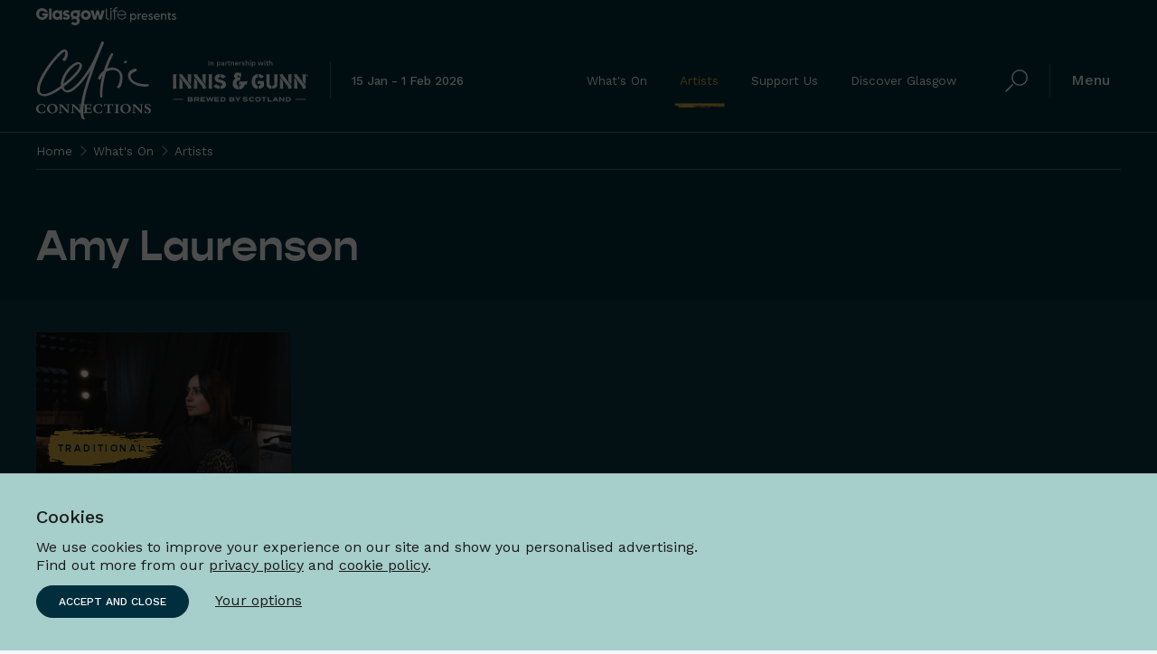

--- FILE ---
content_type: text/html; charset=utf-8
request_url: https://www.celticconnections.com/whats-on/artists/artist/?artist=Amy+Laurenson
body_size: 65468
content:


<!DOCTYPE html>

<html lang="en" class="wf-loading no-js">

<head>
    <meta charset="utf-8" />
    <meta name="viewport" content="width=device-width, initial-scale=1.0" />
    <link rel="preload" as="style" href="/static/css/index.css">
    <link rel="preload" as="script" href="/static/js/app.js">
    <link rel="stylesheet" href="/static/css/index.css?v=sIIleApEhR1YcMtBlqOKSdZTwp2msEa6rwpzuhClVcE" />
    <link rel="dns-prefetch" href="https://use.typekit.net">
    <link rel="dns-prefetch" href="https://fonts.googleapis.com">
    <link rel="dns-prefetch" href="https://fonts.gstatic.com">
    <link rel="dns-prefetch" href="https://p.typekit.net">
    <link rel="apple-touch-icon" sizes="180x180" href="/static/favicon/apple-touch-icon.png" />
    <link rel="icon" type="image/png" sizes="32x32" href="/static/favicon/favicon-32x32.png" />
    <link rel="icon" type="image/png" sizes="16x16" href="/static/favicon/favicon-16x16.png" />
    <link rel="manifest" href="/static/favicon/site.webmanifest.json" />
    <link rel="mask-icon" color="#002e3c" href="/static/favicon/safari-pinned-tab.svg" />
    <meta name="msapplication-TileColor" content="#002e3c" />
    <meta name="theme-color" content="#ffffff" />
    <link rel="shortcut icon" type="image/x-icon" href="/static/favicon/favicon.ico" />
    

<title>Amy Laurenson</title>
<meta name="description" content="" />
<link rel="canonical" href="https://www.celticconnections.com/whats-on/artists/artist/??artist=Amy&#x2B;Laurenson" />

<meta property="og:title" content="Amy Laurenson" />
<meta property="og:url" content="https://www.celticconnections.com/whats-on/artists/artist/??artist=Amy&#x2B;Laurenson">
<meta property="og:description" content="" />
<meta property="og:site_name" content="">
<meta property="og:image" content="https://www.celticconnections.com/static/img/default/og.jpg">
<meta property="og:image:secure_url" content="https://www.celticconnections.com/static/img/default/og.jpg">

<meta name="twitter:card" content="summary_large_image">
<meta name="twitter:description" content="">
<meta name="twitter:title" content="Amy Laurenson">
<meta name="twitter:site" content="@ccfest" />
<meta name="twitter:image" content="https://www.celticconnections.com/static/img/default/og.jpg">
<meta name="twitter:creator" content="@ccfest" />


    
    <meta data-ai="76bd3c41-c56b-42a0-babf-0007d9436af9" />
    <script src="/static/js/head.js?v=bJ3oUfCLaFzRHy345l0XeaHjo6rnRaCeHybbutcvwuw"></script>

    <meta name="google-site-verification" content="x2hqfHFIjVCABikya08GcIYwSZHXgd1A_cLq8GFxzuc" />
</head>

<body>
    

<div class="gl-banner">
    <div class="wrap">
        <div class="gl-banner__logo">
            <a aria-label="Glasgow Life presents, link to Glasgow Life website" class="gl-banner__link" href="https://www.glasgowlife.org.uk/" target="_blank" rel="noopener">
                <svg id="Layer_1" data-name="Layer 1" xmlns="http://www.w3.org/2000/svg" viewBox="0 0 729.58 94.41"><title>Glasgow Life presents</title><path d="M438.7,406.38a13,13,0,0,0-10.91,5.48l-.35-4.5h-5.85v43.91h6.25V435a13,13,0,0,0,10.89,5.38c9.5,0,15.54-8.15,15.54-16.95,0-9.53-6.66-17-15.57-17Zm-1,27.52c-5.72,0-9.85-4.5-9.85-10.57,0-6.28,4.45-10.54,9.87-10.54a10.22,10.22,0,0,1,10.14,10.52c0,5.77-4.23,10.59-10.16,10.59Zm29.2-21.53-.37-5h-6V439.3h6.41V425.54c0-10,5.46-12.4,10.06-12.45.32,0,.64,0,.93,0l1-7a14.28,14.28,0,0,0-12.06,6.28ZM511.8,422c0-8.17-5.8-15.68-15-15.68-9,0-16.15,7.19-16.15,17s7.18,17,16.26,17A17.34,17.34,0,0,0,509.54,435l-4.34-4.31a12.07,12.07,0,0,1-8.14,3.35,10.08,10.08,0,0,1-9.87-8.12h23.87v0l.1,0a11.13,11.13,0,0,0,.64-3.88Zm-14.95-9.42c5,0,8.06,3.64,8.7,8.25H487.11a9.83,9.83,0,0,1,9.74-8.25Zm31.09,27.75c6.47,0,12.35-4,12.35-10.22,0-4.92-3.94-7.21-9.48-9.63-3.93-1.65-6.89-2.61-6.89-4.92,0-1.84,2-3,4.53-3a7.41,7.41,0,0,1,6.38,3.3l4.42-3.7c-1.41-3.27-5.75-5.85-10.59-5.85-5.93,0-11.15,3.78-11.15,9.28,0,5.67,5.35,8.07,8.75,9.5,4.08,1.71,7.61,2.72,7.61,5.33s-3.06,3.64-5.69,3.64a10.08,10.08,0,0,1-8.54-4.39L516,433.87c1.73,3.46,6.31,6.49,12,6.49ZM575.75,422c0-8.17-5.8-15.68-15-15.68-9,0-16.16,7.19-16.16,17s7.19,17,16.26,17A17.35,17.35,0,0,0,573.49,435l-4.34-4.31A12.11,12.11,0,0,1,561,434a10.09,10.09,0,0,1-9.88-8.12H575v0l.11,0a11.13,11.13,0,0,0,.64-3.88Zm-15-9.42c5.06,0,8.07,3.64,8.7,8.25H551.05a9.84,9.84,0,0,1,9.74-8.25Zm37.38-6a12.17,12.17,0,0,0-9.87,4.52l-.3-3.73h-6V439.3h6.41V422c0-6.2,3-9.26,7.72-9.26s7.34,2.47,7.34,9.26V439.3h6.42V422c0-12.11-5.4-15.46-11.71-15.46Zm29.58,33.26a21.61,21.61,0,0,0,6-.93v-6a15.67,15.67,0,0,1-3.89.74c-2.63,0-3.8-1.75-3.8-4.68V413.62h7.63v-6.26H626v-6.2h-6v2.74c0,2.51-1.28,3.89-3.62,3.89h-1.06v5.83h4.25V429c0,7,2.88,10.83,8.15,10.83Zm21.49.53c6.46,0,12.34-4,12.34-10.22,0-4.92-3.93-7.21-9.47-9.63-3.94-1.65-6.89-2.61-6.89-4.92,0-1.84,2-3,4.52-3a7.41,7.41,0,0,1,6.39,3.3l4.42-3.7c-1.41-3.27-5.75-5.85-10.6-5.85-5.93,0-11.15,3.78-11.15,9.28,0,5.67,5.35,8.07,8.76,9.5,4.07,1.71,7.61,2.72,7.61,5.33s-3.06,3.64-5.69,3.64a10.11,10.11,0,0,1-8.55-4.39l-3.64,4.18c1.73,3.46,6.3,6.49,12,6.49Z" transform="translate(68 -373.89)"/><path d="M-5.54,405.21c.07,1,.07,1.91.07,3.1,0,19.69-15.08,31.51-31.35,31.51A30.72,30.72,0,0,1-68,409c0-17.53,14.1-30.24,31.41-30.24,14.06,0,26.11,9.45,29.37,20.81H-24A14.4,14.4,0,0,0-37,392c-7.39,0-16,5.48-16,17.05,0,12.32,8.75,17.63,16.13,17.63s12.45-3.73,14-9.44H-36.24v-12Z" transform="translate(68 -373.89)"/><polygon points="66.92 6.56 80.2 6.56 80.2 65.17 66.92 65.17 66.92 6.56 66.92 6.56"/><path d="M67.4,439.06H54.1V433h-.18c-2.37,4.59-8.23,6.71-13.75,6.71-14.93,0-23.67-11.71-23.67-25.2,0-15.44,11.11-25.12,23.67-25.12,7.73,0,12,3.72,13.75,6.62h.18v-5.55H67.4v48.59Zm-25.11-12.5c8.83,0,11.81-7.46,11.81-12,0-5.69-3.92-12-11.9-12s-11.63,6.78-11.63,12.13c0,4.42,3.23,11.88,11.72,11.88Z" transform="translate(68 -373.89)"/><polygon points="298.5 16.68 305.77 46.81 305.93 46.81 313.89 16.68 326.12 16.68 334.14 46.81 334.32 46.81 341.57 16.68 356.51 16.68 341.68 65.17 328.2 65.17 320.1 35.56 319.9 35.56 311.8 65.17 298.34 65.17 283.49 16.68 298.5 16.68 298.5 16.68"/><path d="M77.43,423.42c3.92,3.06,7.36,4.65,10.72,4.65,3.92,0,6.34-1.67,6.34-3.83,0-2.88-2.71-3.07-7.83-4.37-10-2.51-14.73-6.44-14.73-14.64,0-8.94,7.09-15.83,18.36-15.83,5.78,0,11.1,2.14,16,6.42l-8.11,8.11a12.63,12.63,0,0,0-7.55-3c-3.26,0-5,1.29-5,3.17,0,3.36,4.84,3.53,11.26,5.39q11.19,3.24,11.19,13.34c0,9.69-7.73,16.86-19.75,16.86A29.23,29.23,0,0,1,70.07,433l7.36-9.6Z" transform="translate(68 -373.89)"/><path d="M190.72,389.4c15.24,0,25.9,10.57,25.9,25.16s-10.66,25.15-25.9,25.15-26-10.67-26-25.15,10.67-25.16,26-25.16Zm0,36.29c6.87,0,11.5-4.64,11.5-11.21s-4.63-11.35-11.5-11.35-11.6,4.74-11.6,11.35,4.74,11.21,11.6,11.21Z" transform="translate(68 -373.89)"/><path d="M160.81,412.36a20.65,20.65,0,0,0-4-11.67h3.7l2.12-10.33-1,.07c-3.31.28-6.73.56-10.13.56a53.63,53.63,0,0,1-7.88-.82,51.43,51.43,0,0,0-8.1-.83,26.35,26.35,0,0,0-16.7,5.6c-4.67,3.83-7.85,9.79-7.84,18a19.78,19.78,0,0,0,9.73,17.16c-1.15,1-5.81,5.62-4.51,11.37l0-.07,3-2.31a21.9,21.9,0,0,1,13.24-4.23c6.07,0,12.2,3.94,12.22,10.44,0,5.53-4.2,10-10.42,10-3.7,0-7.62-1.92-10.6-5.71a24.39,24.39,0,0,0-9.91,9.58,25,25,0,0,0,19.63,9.14h0c7.24,0,13.76-2.22,18.52-6.25A21.83,21.83,0,0,0,159.71,445c0-5.51-2.14-10.78-7.33-15.91,6.14-4.68,8.44-10.45,8.43-16.73Zm-25.1,9.79c-6.7-.06-10.62-3.67-10.65-9.82,0-5.9,4.06-9.49,10.65-9.56s10.45,3.66,10.48,9.57c0,6.16-3.89,9.77-10.48,9.81Z" transform="translate(68 -373.89)"/><path d="M294.35,380.57h6v41.75c0,4.47.19,11.78,12,11.78v5.57c-17.36-.17-17.87-11.17-18-17.68V380.57Z" transform="translate(68 -373.89)"/><path d="M358.27,416.79c.43,9.37,9.21,17.34,18.59,17.34,8.76-.15,15-5.32,17.17-11.29h6.5A24.08,24.08,0,1,1,402,415c0,1.77-.08,1.77-.08,1.77Zm37.44-5.52a18.88,18.88,0,0,0-37.44,0Z" transform="translate(68 -373.89)"/><polygon points="386.41 16.58 392.42 16.58 392.42 65.17 386.41 65.17 386.41 16.58 386.41 16.58"/><path d="M325.89,382a4.49,4.49,0,1,1-4.47-4.47,4.46,4.46,0,0,1,4.47,4.47Z" transform="translate(68 -373.89)"/><path d="M354.63,379.46v-5.57c-16.36.16-17.76,9.94-18,16.55h-6.5v5.45h6.46v43.17h6V395.89h12v-5.45h-12c.05-4.48.84-11,12-11Z" transform="translate(68 -373.89)"/></svg>
            </a>
        </div>
    </div>
</div>
<header class="header header--opaque">
     <div class="skip"><a class="skip__btn" href="#main">Skip to main content</a></div>

    <div class="header__inner">

        


<div class="header__logo-block">
    <div class="header__logo-inner">
        <a class="header__logo-link" href="/" aria-label="Celtic Connections home"><svg aria-label="Celtic Connections" class="header__logo" xmlns="http://www.w3.org/2000/svg" width="250.12" height="170.045" viewBox="0 0 250.12 170.045"><g transform="translate(-307.983 898.903)"><g transform="translate(307.983 -898.903)"><path d="M831.972-769.779h.233c.236.52.914.824,1.256,1.256.158.2.1.412.237.631.183.133.369.261.555.392.1.161.037.321.156.475.045.06.264.093.309.153v.239c.1.158.357.253.475.392a7.593,7.593,0,0,1,.631,1.731c.078.052.155.1.236.156.025.133.052.264.08.395.03.047.279.107.312.155.121.2-.113.3,0,.553.218.485.59,1.168.786,1.653v.548c.206.548.246,1.113.472,1.889v.55c.43,1.166.133,2.259.314,3.932a15.117,15.117,0,0,1-.392,5.269,25.9,25.9,0,0,0-.239,2.831,18.439,18.439,0,0,0-.789,2.99c-.269,1.048-.58,1.954-.862,2.912-.06.2.106.2,0,.47a20.536,20.536,0,0,1-1.334,2.909c-.083.133.058.251.078.319-.131.128-.261.261-.395.392-.181.294,0,.407-.158.628a6.441,6.441,0,0,0-1.414,2.361h-.234c-.563,1.131-2.284,1.661-3.7,1.648v-.236c-.249-.1-.221-.266-.4-.394-.583-.418-2.422-.766-2.518-1.882a4.311,4.311,0,0,1,.083-.947c.151-.12.178-.362.314-.472.321-.259.96-.033,1.339-.631a31.023,31.023,0,0,0,1.651-2.984,5.346,5.346,0,0,0,.158-.869c.02-.035.289-.191.312-.233v-.392h.161c.073-.138-.063-.254-.081-.317.088-.176.254-.324.392-.55v-.47c.219-.563.48-1.417.709-1.967a1.341,1.341,0,0,0,0-.631c.231-.691.472-1.48.708-2.123.05-.143-.108-.683,0-1.022.045-.146.264-.487.314-.631a6.938,6.938,0,0,1,.158-.942c.063-.163-.131-.887,0-1.259a26.989,26.989,0,0,0,.472-3.148,12.856,12.856,0,0,0,0-2.909v-1.256c-.01-.02-.218-.106-.236-.161.025-.023.05-.05.078-.078.186-.8-.352-1.545-.161-2.043-.224-.409-.41-.922-.626-1.417v-.548h-.158c-.055-.239-.105-.475-.158-.711h-.158a.384.384,0,0,1,0-.392c-.131-.158-.183-.367-.314-.548h-.155v-.4c-.081-.053-.156-.1-.236-.159-.025-.156-.053-.311-.078-.47-.091-.181-.359-.181-.47-.316v-.312a3.829,3.829,0,0,0-1.339-1.42,1.2,1.2,0,0,0,.078-.314c-.666-.128-1.105-.914-1.573-1.259-.08.025-.158.052-.236.08a4.347,4.347,0,0,0-.786-.711c-.236-.076-.47-.156-.706-.234-.055-.04-.078-.2-.161-.236-.395-.181-.829-.08-1.181-.314-.025-.08-.048-.155-.076-.236-.043-.025-.522-.158-.708-.234v-.083l-.394.158c-.731-.663-4.193-1.181-5.032-1.022-.957.184-1.666-.372-2.284.236-.336-.528-1.563-.04-2.118,0a16.865,16.865,0,0,0-7.079,2.045c-.349.224-.789.2-1.183.395a15.479,15.479,0,0,0-2.91,1.889s-.651,1.826-.467,2.045a2.1,2.1,0,0,0-.319.47v.55c-.244.62-.821,1.645-.467,2.2a1,1,0,0,0-.316.08,6.185,6.185,0,0,1-.631,2.281c-.153.387.176.566,0,.942a14.288,14.288,0,0,0-.786,2.2c.053.078.106.158.158.239l-.316.311v.786H798.7c.025.236.055.47.081.708-.6,1.352-.739,3.588-1.334,5.19v1.1a25.588,25.588,0,0,0-.947,3.776c-.289,1.05.028,1.711-.472,2.437-.058.088.214.14.158.319-.078.241-.6,1.173-.233,1.568a7.949,7.949,0,0,0-.553,2.284v.867c-.749,2.077-.5,6.057-1.1,8.805.053.075.106.158.158.236l-.158.314c-.088.475.076,1.5,0,1.809a1.563,1.563,0,0,0-.156.08,10.475,10.475,0,0,1,.075,1.1c-.407,1.839.025,3.688-.233,4.721.173.025.085-.083.158.078a9.9,9.9,0,0,0,.156,2.831c-.246.552-.289,1.764-.47,2.281v.786h-.156a5.568,5.568,0,0,0-.392.786c-.03.261-.058.525-.083.784-.093.2-.419.324-.55.555-.1-.018-.628,0-.628,0-.183.108-.2.214-.392.309a1.088,1.088,0,0,0-.553-.073,1.9,1.9,0,0,1-.234-.395,1.482,1.482,0,0,1-.555-.078,1.454,1.454,0,0,0-.153-.319c-.055.055-.106.106-.158.161-.088-.186-.078-.141-.236-.234a7.243,7.243,0,0,0-.472-1.889c-.146-.417.017-.686,0-1.025a14.116,14.116,0,0,0-.234-2.042c.023-.131.05-.264.078-.395-.073-.341-.143-.776-.236-1.256-.055-.276.151-.849.073-1.258a21.484,21.484,0,0,1,0-5.741c.032-.158-.136-.306-.154-.4a2.362,2.362,0,0,1,.154-1.1v-1.812a20.668,20.668,0,0,0,.241-3.459,6.448,6.448,0,0,1,.234-.789c.1-.364-.123-1.367,0-1.654a23.2,23.2,0,0,0,.475-2.437,7.541,7.541,0,0,0,0-1.179c.362-1.791.771-5.13,1.259-6.765.073-.244.015-1.153.075-1.417.08-.076.161-.156.236-.234.053-.216-.289-.158-.156-.472.025-.053.289-.4.317-.472v-.942h.156v-.708h.156v-.789h.158v-.625c.078-.251.239-.922.317-1.181v-.55c.266-.711.55-1.811.784-2.678.025-.362.053-.731.083-1.1a8.66,8.66,0,0,0,.548-2.281h-.156a4.307,4.307,0,0,1-.867,1.339c-.091.088-.322.136-.392.236-.083.286-.158.573-.239.865h-.236c-.083.384-.189.2-.312.392a.8.8,0,0,0,0,.548c-.224.334-.573.774-.786,1.1v.631c-.04.083-.274.168-.316.233-.248.377-.183.791-.317,1.261a2.46,2.46,0,0,1-2.2,1.806c-.1-.161-.326-.279-.475-.156v-.153a6.153,6.153,0,0,0-1.412-.555h-.394c-.583-.221-.9-1.025-1.176-1.492a6.45,6.45,0,0,0,.153-.864c-.135-.053-.076-.015-.153-.08h.153v-.156a2.118,2.118,0,0,1,.158-.633v-.628c.146-.329.465-.872.628-1.256v-.314h.158c.138-.143.035-.287.158-.472.035-.058.272-.1.314-.158.193-.251.063-.575.234-.864.133-.078.264-.158.395-.239.166-.226.146-.555.316-.784s.5-.379.63-.633c.138-.271.138-.631.312-.865.063-.08.583-.487.633-.547v-.392l.153.076c.136-.188.244-.565.473-.867.1-.13.379-.181.472-.311v-.392c.073-.115.54-.357.628-.472v-.316a.143.143,0,0,1,.236,0c.028-.133.053-.261.08-.394.106-.023.209-.048.314-.078a6.5,6.5,0,0,0,1.1-1.492h.234c.03-.131.053-.264.083-.395.206-.105.417-.208.631-.316.241-.214.643-.937.861-1.1.108-.078.231.02.311-.078.03-.106.055-.208.08-.314.118-.118.339-.05.473-.156.238-.193.382-.6.631-.786s.58-.264.786-.473v-.239c.252-.269.716-.327.945-.625.246-.336-.015-.435.156-.867a11.6,11.6,0,0,0,.944-2.754c-.161-.377.467-1.3.628-1.728a8.082,8.082,0,0,1,.158-1.1c.106-.03.211-.055.314-.08-.028-.131-.05-.261-.078-.392.078-.025.156-.053.237-.083a5.742,5.742,0,0,0,.158-1.02c.05.028.1.055.156.08v-.08c-.08-.241.359-.909.472-1.259.058-.176-.138-.294,0-.55a20.116,20.116,0,0,1,1.1-2.44l-.158-.153c.42-.289.447-1.12.633-1.575.1-.1.206-.211.312-.314a2.654,2.654,0,0,0,.4-1.339c.07-.163.317-.387.39-.55.264-.558.218-1.259.47-1.809,1.276-2.774,2.387-5.67,3.62-8.18.148-.3.013-.525.156-.864a4.775,4.775,0,0,1,.475-.628c.183-.269.151-.575.314-.867.208-.364.57-.831.786-1.178.085-.136.244-1.105.472-.786v-.473c.1-.025.211-.052.314-.08v-.314c.168-.3.605-.542.786-.864.841-1.512,1.691-3.5,2.753-4.4.545-.467.809-1.143,1.729-1.256.334.216.972.186,1.178.311a6.414,6.414,0,0,1,1.575,2.045,5.95,5.95,0,0,1,0,1.1c-.784.683-1.08,1.98-1.575,2.831a20.28,20.28,0,0,0-1.178,1.814c-.141.306-.166,1.032-.395,1.568-.236.568-.726,1.254-.942,1.731v.4a13.506,13.506,0,0,1-1.1,1.729c-.141.249-.018.44-.158.709-.51.949-1.023,2.138-1.57,3.065-.091.143.106.246,0,.473-.086.168-.329.336-.4.55v.631c-.078.023-.158.05-.239.078-.359.535-.291,1.123-.625,1.807-.254.52-.723,1.256-.945,1.811.025.08.053.156.078.236-.131.337-.412.789-.55,1.1-.118.266.075.39,0,.556-.078.022-.158.05-.236.078-.206.291-.088.673-.236,1.02-.045.106-.271.352-.316.472v.475c0,.005-.279.224-.312.311v.553c-.158.374-.47.593-.631,1.02-.1.264.073.508,0,.631s-.327.1-.392.314c-.02.066.123.221.076.395a10,10,0,0,1-.47,1.181v.392c-.033.055-.281.161-.314.236v.472a2.992,2.992,0,0,0-.472,1.259h.078c.533-.291,1.3-.2,2.043-.475a12.584,12.584,0,0,1,4.4-1.02c.035-.2-.04-.126.236-.158a5.1,5.1,0,0,0,1.967-.158,4.487,4.487,0,0,1,1.023.08c.161-.025.319-.055.475-.08a13.983,13.983,0,0,0,1.806,0,12.2,12.2,0,0,1,2.045.316l1.025.156c.035,0,0-.231.236-.156,3.045.955,6.788,1.819,9.122,4.012a8.991,8.991,0,0,0,1.1.628c.134.093.134.259.237.392.4.533,1.342.806,1.5,1.575" transform="translate(-649.738 833.884)" fill="#fff" /><path d="M989.113-745.453h-.239c-.264.726-1.465,1.06-2.2,1.334a1.11,1.11,0,0,0-.081-.317c-.741.015-1.995-.274-2.048-.864-.274-.118-.12-.218-.236-.312-.078.06-.018.028-.154.075.025-.05.05-.1.078-.154h-.078c-.231.126-.357-.04-.55-.158a4,4,0,0,1,.159-.553c.06-.173-.111-.228-.08-.312.467-1.592,3-3.04,4.246-3.148a9.506,9.506,0,0,1,1.575.39,3.683,3.683,0,0,1,.786,2.52c-.216.6-1.09,1.045-1.18,1.5" transform="translate(-792.489 792.021)" fill="#fff" /><path d="M381.039-828.823H380.8c-.04.543-.292.4-.467.711-.121.2-.033.392-.163.551-.078-.065-.018-.028-.153-.081,0,.6-.731,1.2-1.022,1.731-.128.231-.023.425-.158.63h-.156c-.254.334-.211.852-.475,1.181-.078.025-.153.051-.233.073.025.083.05.161.08.239a4.609,4.609,0,0,0-.553.786v.314c-.12.221-.577.779-.706,1.027-.146.269-.178.759-.319,1.02-.053-.028-.1-.055-.156-.08-.475,1.286-1.093,2.429-1.573,3.62-.274.683-.316,1.183-.55,1.65a7.319,7.319,0,0,0-.548,2.043c.038.186-.55,1.191-.4,1.575a14.7,14.7,0,0,0-1.022,5.269h.156c.266-.425.872-.633,1.264-.945.653-.522,1.256-1.181,1.884-1.726.837-.734,1.847-1.226,2.673-1.972.422-.374.786-.852,1.181-1.256a4.478,4.478,0,0,0,1.336-.864c.081-.068.075-.329.158-.394h.316c.287-.166.467-.557.706-.784.389-.372.924-.517,1.337-.869.244-.2.369-.588.63-.786a8.545,8.545,0,0,0,1.02-.784c.065-.065.09-.256.161-.316h.233c.279-.186.462-.56.709-.784h.239c.025-.108.05-.211.075-.314h.238c.123-.108.184-.369.309-.472.1-.08.238.015.316-.08.053-.158.106-.314.158-.47.475,0,.369-.415.706-.473.03.025.052.053.08.078a12.662,12.662,0,0,1,2.2-2.2c.2-.181.271-.522.472-.708.221-.2.565-.264.789-.47.091-.088.065-.3.156-.392.646-.663,1.465-1.251,2.045-1.967v-.237c.327-.023.518-.4.786-.708.42-.075,1.168-1.387,1.573-1.809.274-.286.651-.437.944-.708.138-.131.035-.3.156-.473.189-.269.573-.387.786-.628.08-.211.158-.419.239-.631h.236v-.236c.605-.334.841-1.334,1.57-1.492v-.238c.252-.133.143-.279.317-.47.105-.028.211-.053.316-.078.113-.128.05-.334.153-.472.369-.475.892-.94,1.259-1.414v-.237c.229-.312.588-.61.789-.944v-.236c1.912-2.734,4.117-6,4.4-9.911a.731.731,0,0,1-.075.078c-.063.153-.078-.158-.078-.158.188-.1.052.038.153-.153-.073-.193.03-1.1-.153-1.417-.214-.357-.659-.638-.869-1.022a5.491,5.491,0,0,0-2.359.314h-.553s-.216.286-.311.311c-.063.025-.786,0-.786,0-.3.158-.186.264-.314.4-.181.186-1.374.209-1.889.47-.1.13-.211.264-.314.4-.422.226-1.015.3-1.414.55-.45.279-.839.8-1.259,1.1-.151.106-.628.121-.784.234-.419.306-1.236,1.178-1.495,1.181-.065-.06-.4.729-.553.395-.46.588-.2.568-1.178.944l.078.156h-.078c-.06.065-.5.319-.55.395.06.08.028.02.075.155-.447-.063-.575.324-.864.628-.2.211-.59.261-.786.475-.548.6-1.038,1.188-1.575,1.806-.221.261-.671.417-.862.708-.08.115.018.233-.08.316H388.2c-.171.156-.236.452-.395.628a.552.552,0,0,0-.472.236c-1.5,1.979-3.208,3.633-4.4,5.738-.151.267-.316.1-.475.319a10.978,10.978,0,0,0-1.414,2.435m57.73-11.8a2.131,2.131,0,0,1-.317,1.025c-.032.085.08.326,0,.55-.045.126-.271.442-.314.55v.553c-.382.8-.6,1.462-.942,2.281a19.013,19.013,0,0,1-.631,1.887v.078a1.752,1.752,0,0,0-.158-.078v.078c.284.5-.43,1.321-.628,1.806.028.161.053.314.078.474-.068.272-.4.364-.395.706.183.309-.779,2.256-.94,2.6.025.156.047.314.075.47-.563,1.226-1.186,3.371-1.807,4.563a1.341,1.341,0,0,1,0,.631c-.266.854-.922,1.721-.867,2.515h-.236c.035,1.442-.967,3.223-1.492,4.56-.153.384.01.407-.08.711-.123.4-.507.651-.631,1.022.03.133.053.264.078.39-.111.264-.08-.075-.234.161-.048.07-.037.794-.08.942a6.991,6.991,0,0,1-.55,1.1v.551c-.035.11-.3.286-.312.316-.256.424.01.618-.161,1.1a2.84,2.84,0,0,1-.156.394h-.158c-.033.06-.621,2.3-.626,2.52l-.161-.078v.078c.143.261-.269,1.138-.314,1.417-.05-.028-.106-.05-.156-.083v.083c.254.415-.575,1.286-.55,1.731a2.517,2.517,0,0,1-.4,1.337v.55a5.464,5.464,0,0,1-.467.94,1.322,1.322,0,0,1,0,.713l-.316.312c-.211.5-.068.9-.236,1.417a10.177,10.177,0,0,0-.709,2.2l-.158-.083v.083c.208.347-.513,1.693-.548,2.276,0,0-.375,1.585-.47,1.887-.43,1.306-.771,2.8-1.181,4.09v.711a8.121,8.121,0,0,0-.477,1.256,31.659,31.659,0,0,1-.94,3.856,6.148,6.148,0,0,0-.083,1.1,23.416,23.416,0,0,1-.706,2.515c-.033.1.028.583,0,.711-.256,1.208-.663,2.344-.864,3.616a7.043,7.043,0,0,1-.078,1.258,19.388,19.388,0,0,1-.784,3.384,7.379,7.379,0,0,1-.316,2.2c-.078.224.091.536.08.633a56.511,56.511,0,0,0-1.027,6.843c-.051-.028-.1-.052-.153-.078v.078a5.646,5.646,0,0,1-.083,1.965c-.372,1.543-.111,3.146-.467,4.874-.183.887-.113,2.286-.236,2.834v1.967a9.769,9.769,0,0,0-.08,1.887c-.065,2.645.02,7.66.553,9.517.412,1.434.412,2.289,1.1,3.3.324.477.02.97.714,1.1v.236a1.468,1.468,0,0,1,.864,2.12c-.06.1-.585.43-.709.555a4.17,4.17,0,0,1-2.437-.472c-.327-.226-.683-.158-1.1-.314-.216-.081-1.721-1.108-1.733-1.1-1.7-1.666-1.872-4.351-2.673-7a2.035,2.035,0,0,1,0-1.259,8.369,8.369,0,0,1-.156-1.337c-.053-.03-.1-.053-.156-.08-.088-.294.226-.229.156-.467a11.247,11.247,0,0,1-.236-4.015c.06-.342-.226-.729.08-1.022.053-.214-.138-.1-.158-.312a4.494,4.494,0,0,1,.158-1.653v-2.6c.176-.743-.023-2.138.156-2.831.256-.992.211-2.615.475-3.54v-1.02a5.175,5.175,0,0,1,.312-1.811c-.2-.1-.055.032-.158-.156a2.55,2.55,0,0,0,.236-1.183s-.121-.118-.078-.231h.158c.135-.274-.118-.462-.158-.555.415-.694.226-1.5.472-2.6.781-3.459,1.145-8.1,2.045-11.8a11.35,11.35,0,0,1,.631-2.352c.043-.08-.038-.846,0-.947.347-.924.507-2.286.942-3.3.216-.505-.066-1.023.156-1.5.555-1.17.515-2.723,1.105-3.776v-.55a13.3,13.3,0,0,1,.784-2.515c.028-.043-.078-.442,0-.631.447-1.085.62-2.4,1.1-3.54a4.72,4.72,0,0,0,.394-1.334c-.1-.48.355-.736.239-1.023a10.043,10.043,0,0,0,.472-1.181v-.626c.254-.681.706-1.522.945-2.2v-.711a5.334,5.334,0,0,0,.314-.55v-.472a4.522,4.522,0,0,0,.628-2.047c-.015-.066.726-1.806.789-1.965-.028-.1-.055-.208-.078-.314a9.91,9.91,0,0,1,.706-1.651c.173-.37-.025-.663.078-.945.058-.156.324-.518.39-.709-.025-.078-.048-.158-.078-.236.2-.482,1.1-2.271.869-2.592a9.669,9.669,0,0,0,.786-1.734V-816h.153c.216-.331.073-.791.239-1.181.226-.527.678-1.658.942-2.361.068-.168-.075-.4.078-.706.693-1.377,1.033-3.477,1.889-4.957.189-.321-.023-.668.158-1.02.46-.9.849-2.12,1.261-3.07v-.47c.143-.352.631-1.088.467-1.492a12.674,12.674,0,0,0,1.339-3.7h-.078v.158a2,2,0,0,0-.395.789h-.236c-.1.724-1.145,1.756-1.572,2.357-.121.163-.04.395-.156.55a35.066,35.066,0,0,0-2.2,3.382c-.063.1-.379.48-.475.314v.314c-.03.05-.276.108-.314.158-.155.236-.08.492-.236.708-.118.166-.425.231-.548.392a10.583,10.583,0,0,0-.631,1.181c-.078.128-.55.605-.628.475a6.614,6.614,0,0,1-.472,1.256c-.191.254-.234-.105-.317.392-.161.028-.148.017-.233.08-.4.4-.641,1-1.02,1.417.045.05.1.1.153.154-.683.2-1.731,2.263-2.359,2.912-.075.078-.243.063-.312.155-.158.214-.155.5-.316.711h-.158v.312c-.045.065-.259.1-.312.158-.266.3-.565.714-.789,1.02-.111.156-.05.335-.161.475-.344.03-.8.935-1.1,1.339-.116.01-.128-.153-.237,0-.54.731-1.105,1.768-1.653,2.042.028.053.05.106.078.156h-.078c-1.276,1.475-2.276,2.794-3.62,4.251-.183.2-1.161,1.306-1.256,1.178-.028.133-.052.261-.078.392-.171.181-.548.211-.711.394-.1.118-.188.568-.314.711a1.3,1.3,0,0,0-.158-.08c-.166.158-.287.312-.472.47a7.442,7.442,0,0,0-.626.786c-.414.467-.977.817-1.417,1.259-.128.181-.259.367-.392.553h-.236c-.158.123-.183.4-.314.55-.2.229-.565.261-.789.467-.1.1-.068.292-.153.4-.106.123-.367.115-.475.236v.234a3.163,3.163,0,0,1-.628.472c-.176.123-.606.817-.786.628a16.907,16.907,0,0,1-2.99,2.676c-.224.2-.867,1-1.1.864-.967.874-2.068,1.545-2.831,2.356a7.4,7.4,0,0,1-1.1.558c-.553.427-1.588,1.447-2.359,1.492v.233c-.64.02-2.452,1.316-3.226,1.651-.339.15-.641.012-.943.158-1.97.96-6.476,1.53-8.81.628-.264-.1-.58.042-.7,0-.2-.066-.525-.392-.709-.47H376.4c-.115-.043-.266-.284-.314-.316-.239-.156-.51-.01-.786-.156-.025-.081-.053-.156-.078-.234-.321-.239-.731-.113-.861-.555h-.319c-.241-.342-.621-.369-.942-.625a8.815,8.815,0,0,1-2.123-2.281c-.181.03-.088.07-.236,0-.193-.218-.209-.39-.55-.472-.1-.676-.545-.663-.789-1.025-.091-.13.11-.2,0-.389-.2-.347-.616-.759-.784-1.1a3.884,3.884,0,0,0-.317-.789,38.225,38.225,0,0,0-4.4,2.992c-.058-.055-.106-.105-.163-.158v.075a16.557,16.557,0,0,1-2.357,1.811c-.347.264-.623.091-.947.314.2.1.055-.031.163.158-.149.035-.749.528-.869.239-.023.128-.053.259-.076.39-.3.284-.738.329-1.1.553a12.793,12.793,0,0,0-1.261,1.02h-.078a2.029,2.029,0,0,0-.55.158v.158a9.47,9.47,0,0,1-1.336.628c-.136.073-.276.3-.4.392-.279.229-.7.211-1.02.4-.744.412-1.532,1.035-2.284,1.415-3.256,1.643-7.288,3.424-10.926,4.879-.08-.028-.158-.055-.239-.08-.945.287-1.753.412-2.6.626-.45.118-1.947.731-2.361.55a1.115,1.115,0,0,1-1.02.161,4.113,4.113,0,0,1-1.734.236c-.494.053-.995.1-1.489.156a20.413,20.413,0,0,0-2.678-.156c-1.04-.347-1.912-.4-2.751-.708-.314-.023-.628-.05-.944-.078-.2-.066-.407-.312-.548-.395-.43-.251-1.093-.183-1.5-.47-.143-.1-.312-.412-.47-.474-.06-.02-.231.158-.395.078-.12-.055-.281-.375-.394-.47-.05.028-.1.05-.153.078a4.621,4.621,0,0,0-.631-.548c-.161-.031-.316-.058-.475-.078a10.132,10.132,0,0,1-1.884-1.814c-.106-.028-.213-.05-.316-.078-.123-.154-.035-.4-.156-.548-.241-.309-.744-.515-.945-.866a27.586,27.586,0,0,1-1.731-3.776c-.191-.47-.158-1.972-.47-2.2,0-.013.154-.518.158-.628,0-.151-.168-.681-.236-1.026-.055-.261.253-1.032.078-1.412-.045-.1-.108.04-.161-.236.206-.03.106.058.161-.158a5.335,5.335,0,0,1,.158-1.887c.143-.518-.236-.924,0-1.573a6.934,6.934,0,0,0,.47-2.437c.055.025.1.053.156.076v-.076c-.236-.49.907-3.778,1.1-4.326.191-.533.11-.977.314-1.5a89.677,89.677,0,0,1,4.485-10.615c.025-.183.05-.367.075-.552.105-.106.211-.209.316-.312.555-.992.771-2.261,1.495-3.065.023.02.053.048.08.076v-.076a7.328,7.328,0,0,1,.784-1.889c.344-.628.895-1.306,1.259-2.048.143-.292.065-.48.236-.708.078-.025.158-.05.236-.078v-.312c.1-.028.209-.058.314-.083-.028-.131-.053-.259-.075-.392a4.44,4.44,0,0,1,.781-1.175,1.047,1.047,0,0,1,.081.075v-.075c-.136-.48.829-1.613,1.1-2.048.206-.339.239-.716.467-1.023.1-.141.387-.244.472-.391v-.473c.078-.11.389-.2.475-.316-.025-.08-.053-.158-.078-.234.128-.133.261-.266.395-.394.108-.194.04-.377.153-.55.151-.244.493-.462.631-.708-.025-.053-.055-.1-.083-.158.1-.148.317-.316.4-.47v-.317c.035-.055.276-.1.314-.158.111-.14.04-.349.158-.47s.375-.158.473-.316c.146-.239,0-.5.155-.709.088-.118.395-.191.473-.312v-.472c.035-.055.271-.1.319-.158a.244.244,0,0,0,0-.314,6.566,6.566,0,0,0,.628-.472c.289-.367.286-.844.55-1.256.111-.176.434-.3.547-.475v-.395c.226-.359.714-.676.945-1.022.462-.7.819-1.364,1.261-2.045a11.911,11.911,0,0,1,1.337-1.806c.065-.055.188-.111.236,0v-.394a20.937,20.937,0,0,1,1.57-1.887c.121-.183.023-.4.156-.55.106-.028.211-.055.316-.078.143-.169.025-.445.158-.631h.158c.146-.151.169-.395.312-.55.111-.118.379-.191.475-.314v-.314c.045-.063.261-.1.312-.158.314-.354.442-.869.789-1.176a8.933,8.933,0,0,0,.864-1.028c-.038-.12.452-.638.55-.472.106-.211.6-1.279.789-1.025.133-.261.131-.5.312-.7a12.324,12.324,0,0,0,2.123-2.753h.239v-.238c.621-.45.689-.983,1.256-1.57.181-.183.455-.286.633-.472a23.69,23.69,0,0,0,1.49-1.965c.081-.108.319-.141.394-.236v-.316c.108-.025.214-.05.312-.078.108-.1.063-.281.158-.392.181-.2.62-.419.789-.63v-.237c.093-.123.372-.12.473-.236v-.233c.314-.46.894-.829,1.256-1.261-.025-.05-.05-.1-.075-.156.088-.093.2,0,.312-.08.086-.053.907-.965,1.027-1.1.146-.176.154-.465.312-.631.223-.233.57-.389.786-.631.254-.287.372-.656.628-.944.168-.184.459-.287.633-.47.091-.1.06-.3.153-.4.294-.3.714-.4.786-.94a.958.958,0,0,1,.317.078c.186-.756,1.067-1.176,1.57-1.651.113-.1.06-.269.158-.395.193-.241.585-.256.786-.472v-.236c.161-.2.49-.337.631-.55v-.236a.841.841,0,0,0,.626-.314c.367-.347.45-.7.949-.945v-.236h.312a10.685,10.685,0,0,1,2.834-2.359c.477-.337.872-.992,1.573-1.1v-.239a18.482,18.482,0,0,0,2.595-1.337c1.545-.64,2.884-.48,4.638-.475.025.181-.08.088.081.161.651-.417,1.856.972,2.437,1.1v.236c1.515.352,2.419,2.306,2.834,3.7a3.225,3.225,0,0,0,.078.706,9.749,9.749,0,0,1,.392,1.5c-.025.154-.05.312-.078.47.028.123.274.347.314.47.115.359-.189.631-.236.865a2.907,2.907,0,0,0,.158.708c.08.39-.191.666-.236.869a6.491,6.491,0,0,0,.078,1.178,11.3,11.3,0,0,1-.392,2.593c-.03.5-.053,1-.078,1.5-.025.038-.291.114-.316.154-.1.153-.186,1.093-.312,1.339-.108.078-.211.158-.319.236a2.254,2.254,0,0,0-.233.942A17.285,17.285,0,0,1,379-861.3c-.234.332-.452,1.248-.711,1.495-.075.071-.246-.008-.312.08-.279.347-.294.8-.55,1.173-.038.06-.281.111-.316.163-.133.186-.04.447-.156.628-.176.264-.474.379-.63.628-.121.2.017.339-.158.47-.274.211-.555.2-.864.394-.231.148-.033.269-.47.314a.682.682,0,0,0-.553.083v-.163h-.317c-.022-.008.01-.123-.075-.153-.15.063-.191.181-.4.234a4.767,4.767,0,0,0-1.336-.942c-.156,0-.357.148-.548,0-.151-.123-.173-.42-.317-.553-.216-.2-.61-.236-.786-.472-.244-.324-.261-.6-.55-.864-.086-2.2,1.407-2.153,2.2-3.382.027-.156.055-.314.08-.472.191-.354.731-.668.944-1.023.6-.99,1.219-1.964,1.731-2.987.1-.191.093-.847.158-1.023a5.577,5.577,0,0,0,.628-2.676s.289-1.495.312-1.57c-.051-.053-.1-.108-.156-.161-.068-.281.2-.311.236-.47.032-.118-.02-.641,0-.786a6.623,6.623,0,0,0-.236-1.964c-.163-.616.04-1.194-.628-1.339-.563.41-1.389.44-1.967.864-.711.523-1.47,1.163-2.2,1.656-.178.121-.636.387-.706.312a4.543,4.543,0,0,1-.864.942c-.027-.028-.053-.05-.08-.078-.023.028-.055.051-.078.078-.179.168-.442.226-.628.4-.236.214-.309.651-.55.862-.025.023-.2-.1-.32,0-.153.141-.467.581-.628.709l-.312.078c-.13.153-.008.352-.158.472-.105.088-.3.063-.394.158-.505.537-.837,1.233-1.5,1.419.01.226.08.106,0,.233-.241.256-.568.143-.625.706H363.9c-.445.877-1.575,1.261-1.731,2.045h-.316c-.292.643-1.168.646-1.256,1.573h-.317a5.236,5.236,0,0,1-.867,1.1c-.078.028-.156.05-.233.078-.108.128-.048.344-.161.47-.105.03-.211.052-.314.08v.234c-.065.1-.236.078-.311.161a6.572,6.572,0,0,0-.628.942c-.1.148-.356.111-.474.236-.048.05-.261.57-.314.628-.189.221-.611.48-.789.711-.086.116-.058.289-.154.392-.078.08-.249.06-.316.158v.234c-.111.161-.427.238-.55.4a12.578,12.578,0,0,0-1.336,1.806H353.6a1.07,1.07,0,0,1-.08.314c-.08-.025-.158-.05-.236-.08.015.51-.272.442-.553.789a1.925,1.925,0,0,0-.156.628c-.05-.025-.105-.05-.156-.078-.52.427-.854,1.023-1.417,1.417v.075h.158c.081-.055.073-.045.234-.075v.156h-.078c-.075.135-.817.415-.55.55-.08-.023-.161-.047-.233-.075-.1.108-.06.282-.158.392l-.158-.08c-.181.356-1.244,2.09-1.417,1.809v.316c-.234.362-.694.671-.944,1.02v.314c-.033.058-.274.181-.312.241v.312c-.07.093-.316.131-.392.234-.314.435-.537.839-.867,1.259-.025.03-.156-.138-.239,0-.025.158-.052.316-.075.474-.623.822-1.668,1.53-1.889,2.515-.46.083-.08.158-.47.236v.394a.82.82,0,0,0-.316.472c-.053-.052-.1-.108-.161-.158-.063.822-1.711,2.673-2.2,3.3-.233.3-.251.7-.472,1.02-.467.673-1.133,1.344-1.573,2.048-.115.183-.028.364-.158.55-.088.13-.375.2-.47.314-.126.154-.183.54-.319.708-.038.053-.276.1-.309.159v.314c-.053.093-.257.158-.316.233-.053.156-.106.317-.158.473a7.536,7.536,0,0,0-.784,1.023c-.028.133-.055.261-.083.392l-.392.316c-.53.736-.957,1.6-1.414,2.362-.226.369-.332.969-.789,1.1v.472c-.633.485-.894,1.666-1.414,2.518-.593.97-1.329,2.017-1.884,2.989a.7.7,0,0,0-.083.55,18.7,18.7,0,0,0-1.492,2.6c-.03.161-.053.312-.078.47a16.272,16.272,0,0,0-1.183,2.125c-.023.156-.05.312-.078.472-.051-.028-.106-.055-.154-.08-.03.183-.055.367-.08.55-.123.292-.485.6-.633.864s-.008.51-.153.789c-.053-.027-.106-.05-.158-.078a1.774,1.774,0,0,1-.314.628c-.181.286.01.651-.158.944-2.032,3.55-3.213,7.972-4.4,11.873v.633c-.294,1.146-.387,2-.631,2.831-.163.555.073,1.04-.316,1.336.053.05.106.1.156.153.066.352-.319.932,0,1.656-.05.023-.1.05-.156.075-.151.46.126,1.058.078,1.417a12.408,12.408,0,0,0,1.181,5.346c.13.271.452.347.63.553v.312c.106.03.209.055.312.086v.311c.1.148.249.05.395.156.078.06.415.6.55.709h.236c.053.106.108.211.158.314.131.028.261.055.394.078v.161c.131.025.261.051.392.078v.156c.183.028.369.053.553.078v.159a1.467,1.467,0,0,0,.708,0c.244.158.123.208.47.233.133-.023.259-.051.392-.078.03.015.181.3.236.319.264.091.4-.209.628-.161a3.47,3.47,0,0,0,1.97.081c.447-.118.869.274,1.412.08v-.161c.2-.1.118.093.158.161.284.053.633-.2.786-.241.134.028.267.055.395.08.078-.08.161-.158.233-.236.163.027.319.05.475.078.671-.2,1.37-.395,2.043-.626.517-.181,1.261-.03,1.578-.161,3.791-1.588,8.341-3.012,11.951-5.344.289-.193.636-.126.942-.316.289-.178.6-.583.944-.708.252-.093.264.17.475,0,.088-.073.073-.3.156-.395.121-.136.4-.131.55-.231.03-.083.053-.163.08-.238.643-.5,1.319-.46,1.887-1.106.236.078.128.163.316.083a1.378,1.378,0,0,0,.708-.4v-.231c.224-.274.726-.342,1.02-.553.08-.06.08-.257.158-.314.176-.146.678-.163.784-.236.236-.239.472-.472.708-.708.314-.189.563-.2.867-.392.48-.3.9-.944,1.575-1.022.1.191-.038.05.154.155.123-.226.291-.562.628-.47v-.078c.075-.565,1.638-1.485,2.283-1.575-.068-.121-.223-.06-.083-.154.327-.449.686-.311,1.025-.633a16.331,16.331,0,0,1,1.651-1.492c.329-.236.925-.417,1.1-.789.272-.694-.261-1.97-.155-2.831.023-.209-.1-.937-.083-1.176a24.87,24.87,0,0,1,.708-4.487,3.073,3.073,0,0,0,0-1.02c.171-.347.249-.972.472-1.417.156-.309.038-.985.156-1.336a27.693,27.693,0,0,1,1.108-2.6c.189-.4,0-.671.229-.784a1.047,1.047,0,0,1,.08.078,9.347,9.347,0,0,1,.947-2.673c.025-.214.051-.419.078-.631.2-.394.915-1.043.784-1.495.123-.274.588-.9.553-1.023-.063-.239.924-1.643.784-1.809a3.222,3.222,0,0,0,1.025-1.809h.239c.055-.616.344-.636.626-1.1.083-.136-.018-.367,0-.395.035-.047.371-.289.395-.312.311-.409.4-.927.708-1.342.078.063.02.033.156.08-.05-.568.6-1.135.864-1.653,0-.068-.166-.179-.078-.312.078-.115.382-.186.475-.316.1-.146.043-.269.155-.392.083-.023.2.078.314-.078.186-.254.173-.656.395-.867.1-.093.307-.058.395-.156.334-.377.575-1.163.784-1.414a9.281,9.281,0,0,0,.942-1.1c.314-.532,1.193-2.027,1.731-1.967v-.078c-.07-.149-.035-.06,0-.236.05.028.108.053.158.078v-.078c.161-.626,1.663-1.718,2.2-2.359a24.731,24.731,0,0,1,5.113-4.718c.487-.3.829-1.048,1.334-1.337h.316c.218-.148,1.51-1.666,1.729-1.339v-.236c.326-.339.854-.179.944-.789.751.035,1.487-.739,2.045-1.178.2-.158.369.032.631-.156.1-.071.4-.437.472-.472s.158.163.314.078v-.156c.153-.025.314-.055.47-.078.028-.075.055-.158.078-.236h.394v-.159c.043-.028.176.1.314,0,.068-.048.171-.264.239-.314.085-.063.575-.056.864-.158.354-.126.784-.412,1.1-.548.372-.163.859-.023,1.1-.083.161-.038.336-.269.472-.312.347-.108.817.071,1.259,0a8.383,8.383,0,0,0,1.336-.236c1.061.414,2.575.414,3.7,1.02.613.331,1.09.8,1.814,1.181-.03.055-.055.106-.083.158a2.242,2.242,0,0,1,1.259,1.259h.239c.106.691.631,1.06.864,1.573v.55a4.031,4.031,0,0,1,.392,2.517c-.023.143.181.6.075.864a6.713,6.713,0,0,0-.233.706c-.043.169.1.244.078.319a25.043,25.043,0,0,1-1.572,4.088c-.148.266.012.6-.156.864-.081.025-.158.053-.234.078-.173.274-.136.6-.319.864-.075.031-.153.055-.236.081a5.422,5.422,0,0,1-1.259,2.362c-.09.126.023.287,0,.314h-.156c-.116.151-.04.389-.158.55-.08.025-.153.05-.233.076-.025.133-.055.264-.081.4-.467.653-1.1,1.307-1.572,1.965-.111.151-.04.334-.158.467-.058.071-.253.088-.314.161-.219.261-.261.6-.47.862-.05.063-.266.1-.314.161-.118.153-.2.568-.314.706-.106.028-.209.055-.316.08-.126.148-.2.643-.314.784-.088.113-.379.125-.472.238v.239c-.055.065-.256.085-.312.153-.126.141-.055.3-.164.472-.032,0-1.65,1.615-1.884,1.887-.06.075-.251.56-.314.628s-.249.08-.316.156c-.239.284-.4.573-.628.872-.2.251-.57.389-.786.628-.6.643-1.11,1.424-1.731,2.042-.49.487-.947.9-1.412,1.414-.055-.025-.105-.05-.161-.075-.786.957-1.708,1.738-2.517,2.67a1.492,1.492,0,0,0-.628.4c-.52.575-1.022,1.181-1.572,1.726a2.043,2.043,0,0,1-.473.238c-.093.136-.04.294-.158.392-1.811,1.5-3.51,3.1-5.268,4.643a14.241,14.241,0,0,1-1.573,1.259c-.352.2-.711.065-.944.548.1.045.06,0,.08.08a10.737,10.737,0,0,1-2.515,2.045c-.711.53-1.389,1.216-2.047,1.809a13.07,13.07,0,0,1-1.1.708c-.754.548-1.495,1.274-2.2,1.884-.54.472-2.449,1.472-2.517,2.206a5.64,5.64,0,0,1,.472,1.809c.088.143.329.3.392.47v.472a7.288,7.288,0,0,0,.555,1.1c.048.06.261.093.312.161.078.231.156.467.236.7a6.291,6.291,0,0,0,6.763,2.281,4.958,4.958,0,0,1,.472.155l1.259-.311c.025-.012.1-.214.158-.236.156.025.316.05.47.078.08-.028.178-.279.236-.314h.47c.354-.128.651-.525,1.105-.4a6.752,6.752,0,0,1,1.887-.864v-.233c1.369-.178,3.52-2.2,4.8-2.987.477-.3.972-1.1,1.495-1.1a.6.6,0,0,1,0-.314c.621.058,1.578-1.211,2.045-1.653.221-.206.729-.347.945-.548.118-.113.111-.377.239-.475a18.815,18.815,0,0,0,2.9-2.673,3.049,3.049,0,0,0,.631-.312c.412-.452,1.017-1.457,1.572-1.65v-.239h.317v-.236c.809-.352,1.326-1.409,1.887-2.045.507-.572,1.226-1,1.729-1.575.568-.651.98-1.42,1.575-2.043.219-.229.613-.367.784-.63.37-.563,1.583-2.467,2.2-2.593V-816c.447-.259.6-.892.945-1.261.115-.123.367-.178.47-.314s.045-.344.161-.47a8.965,8.965,0,0,0,1.1-1.1v-.233a22.4,22.4,0,0,1,1.965-2.362c.028-.131.052-.261.078-.392.058-.073.256-.078.316-.158.171-.229.219-.48.395-.709.123-.168.425-.3.545-.472v-.314c.051-.063.264-.08.319-.156.1-.141.043-.327.154-.472.324-.422.784-.834,1.105-1.261.141-.191.176-.585.314-.784.246-.359.663-.688.942-1.02.053-.161.106-.317.158-.475.052-.065.264-.09.316-.156v-.233c.362-.513.553-.849.942-1.5.128-.216.47-.427.628-.631.312-.4.477-.932.789-1.334.078-.028.153-.055.236-.083.364-.525.465-1.153.864-1.651.1-.128.382-.256.47-.392v-.394h.08a6.639,6.639,0,0,1,.316-.628c1.663-2.068,2.53-3.763,4.007-5.9a10.764,10.764,0,0,0,.631-1.414v-.081a5.093,5.093,0,0,0,.864-1.334c.081-.058.158-.108.236-.161v-.314c.01-.015.163.126.238,0,.221-.392.2-.834.47-1.181.08-.025.158-.05.236-.078-.028-.075-.055-.156-.078-.236.078-.025.156-.05.233-.078.156-.2.231-.769.395-.942h.236a.443.443,0,0,1,0-.316c.048-.078.272-.168.314-.233v-.472c.178-.324.618-.605.789-.945-.03-.078-.055-.158-.078-.236.194-.188.369-.166.392-.55,0,0-.128-.063-.08-.158l.394-.314c.126-.168.033-.452.156-.628.812-1.136,1.477-2.575,2.2-3.776v-.475h.156c.226-.292.45-.736.631-1.023.211-.327.113-.7.314-1.02.105-.053.213-.108.316-.156.055-.093.017-.537.153-.786.276-.5.738-1.241.95-1.575v-.39h.153c.184-.271.163-.568.317-.869l.312-.236v-.392c.239-.438.821-1.344,1.1-1.967.135-.3.008-.507.158-.786.045-.085.269-.091.314-.156.244-.344-.251-.274.158-.394v-.394c.274,0,.944-1.676,1.02-2.2h.236a9.309,9.309,0,0,1,1.339-2.994c-.025-.075-.053-.156-.08-.234.055.028.108.055.158.078a8.594,8.594,0,0,1,.789-1.729c.158-.221-.07-.382,0-.55.04-.1.236-.188.312-.078.078-.166.244-.764.158-.867a.953.953,0,0,0,.314-.55c.053.028.105.053.158.078v-.078c-.08-.493,1.178-2.706,1.412-3.3.209-.513.233-1.09.631-1.181a3.142,3.142,0,0,1,.4-1.023v-.392c.075-.025.156-.051.233-.078v-.474c.028-.04.287-.113.314-.151v-.475c.088-.189.395-.354.472-.55v-.475c.075-.176.213-.173.316-.392.133-.289.2-.688.314-.942v-.4c.261-.462.791-1.5,1.02-2.042.1-.219.518-1.847.709-1.573a11.419,11.419,0,0,0,.789-2.361,13.224,13.224,0,0,0,1.254-3.535c.055.025.1.047.158.075v-.075c-.063-.08-.023-.025-.073-.161.224-.1.158.091.233-.238.153-.206.035-.4.156-.7.166-.4.611-.99.786-1.414v-.475c.018-.04.289-.2.316-.236.161-.281.013-.555.158-.864.1-.233.49-.42.628-.628a3.942,3.942,0,0,0,.234-.63c.351.032.007-.035.316-.156a12.27,12.27,0,0,1,1.965.078,7.113,7.113,0,0,1,1.572.945c.028.183.051.364.081.55.1.171.412.178.55.314a4.946,4.946,0,0,1,.316,2.042,11.912,11.912,0,0,1-.867,1.733c-.023.032.171.254.078.394,0,0-.462.37-.472.392v.55h-.158c-.259.41-.236.975-.47,1.417a21.432,21.432,0,0,1-1.261,2.357s-.141.761-.156.786c-.508,1.1-.912,1.9-1.417,3.07a6.17,6.17,0,0,0-.156.942c-.055-.025-.106-.053-.156-.08a22.645,22.645,0,0,1-1.1,2.52c-.154.251-.028.513-.156.786-.108.105-.209.209-.314.314-.143.294-.013.573-.158.867-.106.075-.211.156-.314.236-.027.045.1.352,0,.55h-.161c-.055.259-.1.523-.158.784-.032.053-.276.181-.312.236-.216.329-.241,1.271-.472,1.811a8.694,8.694,0,0,1-.625,1.1c-.068.1-.031.593-.161.864-.04.088-.266.169-.316.234a2.477,2.477,0,0,0-.312,1.261,2.614,2.614,0,0,1-.319.314v.472c-.033.1-.136.206-.234.078-.123.309-.083.427-.233.628-.058.078.209.146.158.316-.158.156-.317.314-.475.472-.053.312-.1.631-.156.942-.053-.05-.106-.108-.158-.153a2.768,2.768,0,0,1-.628,1.65c-.163.272,0,.568-.158.862a11.223,11.223,0,0,0-.55,1.181c.025.078.051.156.078.239-.666.651-.729,1.608-1.259,2.437-.126.193-.171.937-.392,1.492-.166.41-.533.887-.709,1.259v.473c-.206.588-.688,1.449-.942,2.045v.55c-.028.078-.209.113-.239.156v.317c-.078.027-.154.05-.234.075v.163a3.307,3.307,0,0,0-.156.784c-.115.171-.379.385-.475.55-.154.259.065.651,0,.784-.023.051-.279.191-.314.236a.772.772,0,0,0-.078.555c-.08.075-.156.154-.236.234.027.131.053.261.08.394-.08.025-.158.053-.238.075-.066.136.047.257.08.317-.08.027-.161.052-.236.083-.081.123.111.306,0,.545-.04.083-.269.173-.317.236-.186.284,0,.588-.078.789-.078.025-.158.05-.236.078-.025.038.128.174.078.314-.052.158-.334.4-.4.55a1.471,1.471,0,0,0,.083.4c-.043.1-.1.319-.233.154-.128.336-.115.693-.236,1.025-.156,0-.025-.086-.156,0-.118.181.028.417,0,.55-.048.181-.316.4-.4.55-.169.3-.018.649-.078.865a10.649,10.649,0,0,1-.708,1.259c-.063.171.108.234.078.314-.053.161-.329.4-.392.553-.166.394.018.706-.156,1.1-.259.57-.806,1.337-.708,1.967h-.236" transform="translate(-312.771 898.903)" fill="#fff" /><path d="M1032.848-689.528v.316c.734.224.718.638.867,1.178.091.331.38.58.475.942a2.31,2.31,0,0,1-.552,1.731c.286.477-.136.49-.316.866v.395c-.344.658-1.347.427-1.653,1.023a2.848,2.848,0,0,0-1.178.233c-.05.1-.106.211-.156.314-1.181.013-2.357,1.45-3.776,1.576v.314c-.982.113-1.274.849-1.884,1.259h-.319a8.056,8.056,0,0,0-2.984,9.045,14.862,14.862,0,0,0,.784,2.357c.231.387.937.952,1.1,1.259.254.485.141.932.784,1.025v.392c.452.159.962.9,1.261,1.259a13.719,13.719,0,0,0,1.414.942c.113.1.173.314.314.395.052.035.186-.123.316,0v.238c.141.151.344.04.548.156.389.221.876.922,1.342,1.178.392.221.523.06.864.236.163.086.252.374.39.475a.629.629,0,0,0,.475,0,14.114,14.114,0,0,0,2.592,1.178c.425.168.922.55,1.339.706a2.665,2.665,0,0,0,1.414.236,14.617,14.617,0,0,0,2.99,1.1,6.363,6.363,0,0,1,1.022.078c.249.081.711.334.945.392a1.227,1.227,0,0,0,.55-.078c.889.37,2.042.352,3.065.709.053-.053.106-.106.158-.156.816.267,2.3.229,2.987.473a7.47,7.47,0,0,0,2.361.075,14.934,14.934,0,0,1,2.517.314,4.863,4.863,0,0,0,.708-.075,14.144,14.144,0,0,0,3.224.151,7.03,7.03,0,0,1,1.02-.076c.07.02.128.221.158.239h.081a1.118,1.118,0,0,0,.548-.08c.091.07.121.181.319.233.253.073.8-.113,1.334.083-.028.078-.05.156-.078.234a1.844,1.844,0,0,1,.867.163c.558,1.354-.671,1.653-.867,2.59-.457.088-.281.292-.548.472-.188.028-.369.051-.553.078-.538.241-.862.495-1.42.708a6.829,6.829,0,0,1-1.884.156,6.136,6.136,0,0,0-.706.316c-.7.2-1.568-.188-2.125-.08-1.919.372-3.53.06-5.741-.078-.286.178-1-.194-1.334-.158-1.2.133-2-.457-3.306-.467-.156.116-1-.213-1.337-.316-.183.023-.369.05-.555.078a12.2,12.2,0,0,0-1.884-.473,2.856,2.856,0,0,1-.628-.078c-.6-.178-1.364-.387-2.048-.628a22.7,22.7,0,0,1-3.462-1.417c-.181-.106-.417.023-.465,0-.181-.086-.452-.43-.633-.475l-.786-.075c-.053-.03-.083-.279-.158-.316-.183-.023-.367-.051-.548-.078-.319-.226-.681-.588-1.025-.786-.156-.028-.317-.053-.473-.078-.211-.133-.475-.432-.708-.55-.156-.028-.311-.055-.47-.078-.025-.08-.053-.158-.078-.238-.553-.407-1.186-.736-1.734-1.1l-.312-.075v-.236c-.249-.266-.653-.319-.947-.553-.153-.123-.331-.427-.47-.55-.545-.472-1.686-.881-1.889-1.65-.239,0-.213-.06-.316,0a28.5,28.5,0,0,0-2.357-2.673,2.626,2.626,0,0,0-.47-.945c-.093-.08-.259-.053-.316-.155.028-.081.05-.161.08-.236-.186-.161-.369-.314-.553-.472-.224-.349-.39-.711-.628-1.022.1-.6-.979-1.939-1.256-2.515v-.475a17.822,17.822,0,0,1-.945-3.854,12.307,12.307,0,0,1,.078-2.281c.075-.4-.111-1.527.078-1.886h.155a1.173,1.173,0,0,1,0-.631,16.071,16.071,0,0,1,2.834-5.265c.1-.121.357-.126.472-.239.151-.151.224-.409.389-.548a3.925,3.925,0,0,0,.55-.4c.081-.091-.025-.246.081-.314h.394c.053-.1.108-.211.159-.314a1.124,1.124,0,0,1,.47-.078c.221-.2.445-.57.711-.711h.389c.118-.08.058-.382.159-.467a2.219,2.219,0,0,0,.628-.083c.13-.065.281-.329.395-.389.387-.221.809-.156,1.178-.395l.158-.316a3.433,3.433,0,0,0,1.259-.392c.46-.417,1.1-.432,1.731-.709.161-.068.4-.321.555-.392a9.617,9.617,0,0,1,1.648-.392c.636-.211.746.178,1.337,0a4.882,4.882,0,0,1,1.806-.316" transform="translate(-815.148 748.755)" fill="#fff" /><path d="M328.232-402.046a24.28,24.28,0,0,1-1.741,5.662,6.319,6.319,0,0,0-1.836-.22c-1.463,0-3.017.56-5.35.56-6.377,0-11.322-4.417-11.322-10.047,0-5.723,5.257-10.2,11.913-10.2,3.236,0,5.35,1.276,5.972,1.276a.769.769,0,0,0,.623-.312h.776l.28,5.443h-1.213c-.994-3.079-3.2-4.82-6.189-4.82-4.449,0-7.528,3.359-7.528,8.274,0,5.009,3.421,8.866,7.87,8.866a7.033,7.033,0,0,0,6.5-4.479h1.244" transform="translate(-307.983 552.812)" fill="#fff" /><path d="M403.4-397.7c4.324,0,6.347-3.734,6.347-8.026,0-5.009-2.489-9.674-7.218-9.674-3.951,0-6.533,3.049-6.533,7.746,0,5.94,3.018,9.954,7.4,9.954m-.123-19.038c6.5,0,11.1,4.075,11.1,9.892,0,5.537-4.262,10.482-11.7,10.482-7.154,0-11.323-4.572-11.323-9.8,0-6.156,4.979-10.575,11.915-10.575" transform="translate(-367.773 553.129)" fill="#fff" /><path d="M486.828-399.028c0,1.9.59,2.519,3.079,2.519v1.213h-7.528v-1.213h.187c1.9,0,2.364-.683,2.364-1.959v-14.278a4.329,4.329,0,0,0-2.487-.683v-1.213h6.407l12.691,13.249v-9.392c0-2.24-.466-2.644-2.954-2.644h-.31v-1.213H506.3v1.213h-.31c-1.928,0-2.551.4-2.551,1.586V-395.2h-1.71l-14.9-15.584v11.758" transform="translate(-433.046 551.629)" fill="#fff" /><path d="M581.283-399.028c0,1.9.591,2.519,3.079,2.519v1.213h-7.526v-1.213h.186c1.9,0,2.365-.683,2.365-1.959v-14.278a4.339,4.339,0,0,0-2.489-.683v-1.213H583.3L596-401.394v-9.392c0-2.24-.467-2.644-2.956-2.644h-.31v-1.213h8.024v1.213h-.31c-1.928,0-2.551.4-2.551,1.586V-395.2h-1.711l-14.9-15.584v11.758" transform="translate(-500.784 551.629)" fill="#fff" /><path d="M683.566-412.932h-6.813v7h5.04c1.709,0,2.332-.59,2.332-2.239h1.245v6.19h-1.245c0-1.68-.4-2.24-2.8-2.24h-4.572v5.6c0,1.336.248,1.618,1.151,1.618H683.1c2.021,0,2.986-.562,3.577-3.175h1.183l-.375,4.884H668.758v-1.213h1.277c1.8,0,2.424-.715,2.424-2.238v-12.413c0-1.679-.56-2.269-2.7-2.269h-.31v-1.213h17.138l.31,4.51h-1.182c-.311-2.116-.714-2.8-2.145-2.8" transform="translate(-566.703 551.629)" fill="#fff" /><path d="M767.71-402.046a24.188,24.188,0,0,1-1.741,5.662,6.314,6.314,0,0,0-1.835-.22c-1.463,0-3.017.56-5.35.56-6.376,0-11.323-4.417-11.323-10.047,0-5.723,5.257-10.2,11.913-10.2,3.236,0,5.352,1.276,5.971,1.276a.766.766,0,0,0,.624-.312h.778l.28,5.443h-1.215c-.994-3.079-3.2-4.82-6.189-4.82-4.449,0-7.528,3.359-7.528,8.274,0,5.009,3.421,8.866,7.87,8.866a7.034,7.034,0,0,0,6.5-4.479h1.243" transform="translate(-623.143 552.812)" fill="#fff" /><path d="M841.56-400.185c0,1.618.5,2.334,2.708,2.334h.746v1.213h-11.2v-1.213h1.059c1.711,0,2.394-.685,2.394-2.334v-14.184H833.6c-2.394,0-2.768.373-3.358,3.67h-1.277l.56-5.816h1a1.99,1.99,0,0,0,.591.435,3.14,3.14,0,0,0,.9.093h14.806a1.6,1.6,0,0,0,1.493-.528h1l.56,5.816h-1.277c-.59-3.265-.963-3.67-3.358-3.67H841.56v14.184" transform="translate(-681.589 552.971)" fill="#fff" /><path d="M912.63-414.644h9.892v1.213h-.53c-1.679,0-2.364.715-2.364,2.333v12.318c0,1.523.53,2.271,2.426,2.271h.467v1.213H912.63v-1.213h.433c1.652,0,2.272-.778,2.272-2.146V-411.1c0-1.618-.562-2.333-2.3-2.333h-.4v-1.213" transform="translate(-741.589 551.63)" fill="#fff" /><path d="M968.349-397.7c4.326,0,6.345-3.734,6.345-8.026,0-5.009-2.487-9.674-7.214-9.674-3.952,0-6.534,3.049-6.534,7.746,0,5.94,3.018,9.954,7.4,9.954m-.123-19.038c6.5,0,11.1,4.075,11.1,9.892,0,5.537-4.26,10.482-11.7,10.482-7.154,0-11.323-4.572-11.323-9.8,0-6.156,4.979-10.575,11.915-10.575" transform="translate(-772.914 553.129)" fill="#fff" /><path d="M1051.781-399.028c0,1.9.591,2.519,3.079,2.519v1.213h-7.528v-1.213h.187c1.9,0,2.365-.683,2.365-1.959v-14.278a4.338,4.338,0,0,0-2.489-.683v-1.213h6.406l12.691,13.249v-9.392c0-2.24-.466-2.644-2.954-2.644h-.31v-1.213h8.024v1.213h-.311c-1.928,0-2.551.4-2.551,1.586V-395.2h-1.711l-14.9-15.584v11.758" transform="translate(-838.187 551.629)" fill="#fff" /><path d="M1142.038-402.2h1.213c1.027,3.08,2.863,4.667,5.32,4.667,2.053,0,3.609-1.308,3.609-3.049,0-4.635-9.984-4.478-9.984-10.638,0-2.988,2.612-5.07,6.313-5.07a21.566,21.566,0,0,1,4.728.808.894.894,0,0,0,.685-.342h.651l.594,5.039h-1.245a5.628,5.628,0,0,0-1.9-3.018,4.791,4.791,0,0,0-3.172-1.151c-1.743,0-3.048.935-3.048,2.146,0,2.862,5.163,3.391,8.647,6.875a5.528,5.528,0,0,1,1.775,4.105c0,3.236-2.925,5.787-6.627,5.787-2.489,0-4.758-1-5.318-1a.7.7,0,0,0-.653.5h-.81l-.778-5.662" transform="translate(-906.103 552.811)" fill="#fff" /></g></g></svg></a>
                <a class="header__logo-sponsor-link" href="https://www.innisandgunn.com/?utm_source=www.celticconnections.com&amp;utm_medium=referral&amp;utm_id=Celtic_Connections" target="_blank">
                    <img class="header__logo-sponsor" src="/static/img/default/innes-and-gunn-logo.svg" width="150" height="49" alt="in partnership with Innes & Gunn, brewed by Scotland" />
                </a>
    </div>
    <span class="header__date">15 Jan - 1 Feb 2026</span>

</div>

        <div class="nav__container">

            



    <nav class="nav" aria-label="Abridged" role="navigation">
        
        <ul class="nav__list">
            
                <li class="nav__item">                    
                    <a class="nav__link "  href="/whats-on/calendar/">What&#x27;s On</a>
                </li>
                <li class="nav__item">                    
                    <a class="nav__link  is--active"  aria-current="page" href="/whats-on/artists/">Artists</a>
                </li>
                <li class="nav__item">                    
                    <a class="nav__link "  href="/support-us/">Support Us</a>
                </li>
                <li class="nav__item">                    
                    <a class="nav__link "  href="https://peoplemakeglasgow.com/">Discover Glasgow</a>
                </li>
        
        </ul>
    
    </nav>


            <button class="nav__search-btn js-toggle__search" aria-label="Toggle search form"><svg class="nav__search-icon" focusable="false" xmlns="http://www.w3.org/2000/svg" width="25" height="25" viewBox="0 0 34.914 34.914"><g transform="translate(-1550.086 -49)"><g transform="translate(1560 49)" fill="none" stroke="#fff" stroke-width="2"><circle cx="12.5" cy="12.5" r="12.5" stroke="none"></circle><circle cx="12.5" cy="12.5" r="11.5" fill="none"></circle></g><line y1="10" x2="10" transform="translate(1551.5 72.5)" fill="none" stroke="#fff" stroke-linecap="round" stroke-width="2"></line></g></svg><svg class="nav__search-close-icon" focusable="false" xmlns="http://www.w3.org/2000/svg" width="24" height="24" viewBox="0 0 34.174 34.172"><path d="M17.556,16.492,33.047,1l1.064,1.064L18.62,17.556,34.111,33.047l-1.064,1.064L17.556,18.62,2.064,34.111,1,33.047,16.492,17.556,1,2.064,2.064,1,17.556,16.492Z" transform="translate(-0.469 -0.47)" fill="#d3a83e" stroke="#d3a83e" stroke-width="0.75" fill-rule="evenodd"></path></svg></button>
            <button class="nav__modal-btn js-toggle__nav" aria-label="Expand navigation">Menu</button>

        </div>

    </div>

</header>


<nav class="modal__container nav-modal__container js-toggle" id="nav-modal" data-toggle="js-toggle__nav" aria-label="Extended navigation">
    
    <div class="modal__inner nav-modal__inner">
        
        <div class="modal__header">

            <svg aria-label="Celtic Connections" class="header__logo" xmlns="http://www.w3.org/2000/svg" width="250.12" height="170.045" viewBox="0 0 250.12 170.045"><g transform="translate(-307.983 898.903)"><g transform="translate(307.983 -898.903)"><path d="M831.972-769.779h.233c.236.52.914.824,1.256,1.256.158.2.1.412.237.631.183.133.369.261.555.392.1.161.037.321.156.475.045.06.264.093.309.153v.239c.1.158.357.253.475.392a7.593,7.593,0,0,1,.631,1.731c.078.052.155.1.236.156.025.133.052.264.08.395.03.047.279.107.312.155.121.2-.113.3,0,.553.218.485.59,1.168.786,1.653v.548c.206.548.246,1.113.472,1.889v.55c.43,1.166.133,2.259.314,3.932a15.117,15.117,0,0,1-.392,5.269,25.9,25.9,0,0,0-.239,2.831,18.439,18.439,0,0,0-.789,2.99c-.269,1.048-.58,1.954-.862,2.912-.06.2.106.2,0,.47a20.536,20.536,0,0,1-1.334,2.909c-.083.133.058.251.078.319-.131.128-.261.261-.395.392-.181.294,0,.407-.158.628a6.441,6.441,0,0,0-1.414,2.361h-.234c-.563,1.131-2.284,1.661-3.7,1.648v-.236c-.249-.1-.221-.266-.4-.394-.583-.418-2.422-.766-2.518-1.882a4.311,4.311,0,0,1,.083-.947c.151-.12.178-.362.314-.472.321-.259.96-.033,1.339-.631a31.023,31.023,0,0,0,1.651-2.984,5.346,5.346,0,0,0,.158-.869c.02-.035.289-.191.312-.233v-.392h.161c.073-.138-.063-.254-.081-.317.088-.176.254-.324.392-.55v-.47c.219-.563.48-1.417.709-1.967a1.341,1.341,0,0,0,0-.631c.231-.691.472-1.48.708-2.123.05-.143-.108-.683,0-1.022.045-.146.264-.487.314-.631a6.938,6.938,0,0,1,.158-.942c.063-.163-.131-.887,0-1.259a26.989,26.989,0,0,0,.472-3.148,12.856,12.856,0,0,0,0-2.909v-1.256c-.01-.02-.218-.106-.236-.161.025-.023.05-.05.078-.078.186-.8-.352-1.545-.161-2.043-.224-.409-.41-.922-.626-1.417v-.548h-.158c-.055-.239-.105-.475-.158-.711h-.158a.384.384,0,0,1,0-.392c-.131-.158-.183-.367-.314-.548h-.155v-.4c-.081-.053-.156-.1-.236-.159-.025-.156-.053-.311-.078-.47-.091-.181-.359-.181-.47-.316v-.312a3.829,3.829,0,0,0-1.339-1.42,1.2,1.2,0,0,0,.078-.314c-.666-.128-1.105-.914-1.573-1.259-.08.025-.158.052-.236.08a4.347,4.347,0,0,0-.786-.711c-.236-.076-.47-.156-.706-.234-.055-.04-.078-.2-.161-.236-.395-.181-.829-.08-1.181-.314-.025-.08-.048-.155-.076-.236-.043-.025-.522-.158-.708-.234v-.083l-.394.158c-.731-.663-4.193-1.181-5.032-1.022-.957.184-1.666-.372-2.284.236-.336-.528-1.563-.04-2.118,0a16.865,16.865,0,0,0-7.079,2.045c-.349.224-.789.2-1.183.395a15.479,15.479,0,0,0-2.91,1.889s-.651,1.826-.467,2.045a2.1,2.1,0,0,0-.319.47v.55c-.244.62-.821,1.645-.467,2.2a1,1,0,0,0-.316.08,6.185,6.185,0,0,1-.631,2.281c-.153.387.176.566,0,.942a14.288,14.288,0,0,0-.786,2.2c.053.078.106.158.158.239l-.316.311v.786H798.7c.025.236.055.47.081.708-.6,1.352-.739,3.588-1.334,5.19v1.1a25.588,25.588,0,0,0-.947,3.776c-.289,1.05.028,1.711-.472,2.437-.058.088.214.14.158.319-.078.241-.6,1.173-.233,1.568a7.949,7.949,0,0,0-.553,2.284v.867c-.749,2.077-.5,6.057-1.1,8.805.053.075.106.158.158.236l-.158.314c-.088.475.076,1.5,0,1.809a1.563,1.563,0,0,0-.156.08,10.475,10.475,0,0,1,.075,1.1c-.407,1.839.025,3.688-.233,4.721.173.025.085-.083.158.078a9.9,9.9,0,0,0,.156,2.831c-.246.552-.289,1.764-.47,2.281v.786h-.156a5.568,5.568,0,0,0-.392.786c-.03.261-.058.525-.083.784-.093.2-.419.324-.55.555-.1-.018-.628,0-.628,0-.183.108-.2.214-.392.309a1.088,1.088,0,0,0-.553-.073,1.9,1.9,0,0,1-.234-.395,1.482,1.482,0,0,1-.555-.078,1.454,1.454,0,0,0-.153-.319c-.055.055-.106.106-.158.161-.088-.186-.078-.141-.236-.234a7.243,7.243,0,0,0-.472-1.889c-.146-.417.017-.686,0-1.025a14.116,14.116,0,0,0-.234-2.042c.023-.131.05-.264.078-.395-.073-.341-.143-.776-.236-1.256-.055-.276.151-.849.073-1.258a21.484,21.484,0,0,1,0-5.741c.032-.158-.136-.306-.154-.4a2.362,2.362,0,0,1,.154-1.1v-1.812a20.668,20.668,0,0,0,.241-3.459,6.448,6.448,0,0,1,.234-.789c.1-.364-.123-1.367,0-1.654a23.2,23.2,0,0,0,.475-2.437,7.541,7.541,0,0,0,0-1.179c.362-1.791.771-5.13,1.259-6.765.073-.244.015-1.153.075-1.417.08-.076.161-.156.236-.234.053-.216-.289-.158-.156-.472.025-.053.289-.4.317-.472v-.942h.156v-.708h.156v-.789h.158v-.625c.078-.251.239-.922.317-1.181v-.55c.266-.711.55-1.811.784-2.678.025-.362.053-.731.083-1.1a8.66,8.66,0,0,0,.548-2.281h-.156a4.307,4.307,0,0,1-.867,1.339c-.091.088-.322.136-.392.236-.083.286-.158.573-.239.865h-.236c-.083.384-.189.2-.312.392a.8.8,0,0,0,0,.548c-.224.334-.573.774-.786,1.1v.631c-.04.083-.274.168-.316.233-.248.377-.183.791-.317,1.261a2.46,2.46,0,0,1-2.2,1.806c-.1-.161-.326-.279-.475-.156v-.153a6.153,6.153,0,0,0-1.412-.555h-.394c-.583-.221-.9-1.025-1.176-1.492a6.45,6.45,0,0,0,.153-.864c-.135-.053-.076-.015-.153-.08h.153v-.156a2.118,2.118,0,0,1,.158-.633v-.628c.146-.329.465-.872.628-1.256v-.314h.158c.138-.143.035-.287.158-.472.035-.058.272-.1.314-.158.193-.251.063-.575.234-.864.133-.078.264-.158.395-.239.166-.226.146-.555.316-.784s.5-.379.63-.633c.138-.271.138-.631.312-.865.063-.08.583-.487.633-.547v-.392l.153.076c.136-.188.244-.565.473-.867.1-.13.379-.181.472-.311v-.392c.073-.115.54-.357.628-.472v-.316a.143.143,0,0,1,.236,0c.028-.133.053-.261.08-.394.106-.023.209-.048.314-.078a6.5,6.5,0,0,0,1.1-1.492h.234c.03-.131.053-.264.083-.395.206-.105.417-.208.631-.316.241-.214.643-.937.861-1.1.108-.078.231.02.311-.078.03-.106.055-.208.08-.314.118-.118.339-.05.473-.156.238-.193.382-.6.631-.786s.58-.264.786-.473v-.239c.252-.269.716-.327.945-.625.246-.336-.015-.435.156-.867a11.6,11.6,0,0,0,.944-2.754c-.161-.377.467-1.3.628-1.728a8.082,8.082,0,0,1,.158-1.1c.106-.03.211-.055.314-.08-.028-.131-.05-.261-.078-.392.078-.025.156-.053.237-.083a5.742,5.742,0,0,0,.158-1.02c.05.028.1.055.156.08v-.08c-.08-.241.359-.909.472-1.259.058-.176-.138-.294,0-.55a20.116,20.116,0,0,1,1.1-2.44l-.158-.153c.42-.289.447-1.12.633-1.575.1-.1.206-.211.312-.314a2.654,2.654,0,0,0,.4-1.339c.07-.163.317-.387.39-.55.264-.558.218-1.259.47-1.809,1.276-2.774,2.387-5.67,3.62-8.18.148-.3.013-.525.156-.864a4.775,4.775,0,0,1,.475-.628c.183-.269.151-.575.314-.867.208-.364.57-.831.786-1.178.085-.136.244-1.105.472-.786v-.473c.1-.025.211-.052.314-.08v-.314c.168-.3.605-.542.786-.864.841-1.512,1.691-3.5,2.753-4.4.545-.467.809-1.143,1.729-1.256.334.216.972.186,1.178.311a6.414,6.414,0,0,1,1.575,2.045,5.95,5.95,0,0,1,0,1.1c-.784.683-1.08,1.98-1.575,2.831a20.28,20.28,0,0,0-1.178,1.814c-.141.306-.166,1.032-.395,1.568-.236.568-.726,1.254-.942,1.731v.4a13.506,13.506,0,0,1-1.1,1.729c-.141.249-.018.44-.158.709-.51.949-1.023,2.138-1.57,3.065-.091.143.106.246,0,.473-.086.168-.329.336-.4.55v.631c-.078.023-.158.05-.239.078-.359.535-.291,1.123-.625,1.807-.254.52-.723,1.256-.945,1.811.025.08.053.156.078.236-.131.337-.412.789-.55,1.1-.118.266.075.39,0,.556-.078.022-.158.05-.236.078-.206.291-.088.673-.236,1.02-.045.106-.271.352-.316.472v.475c0,.005-.279.224-.312.311v.553c-.158.374-.47.593-.631,1.02-.1.264.073.508,0,.631s-.327.1-.392.314c-.02.066.123.221.076.395a10,10,0,0,1-.47,1.181v.392c-.033.055-.281.161-.314.236v.472a2.992,2.992,0,0,0-.472,1.259h.078c.533-.291,1.3-.2,2.043-.475a12.584,12.584,0,0,1,4.4-1.02c.035-.2-.04-.126.236-.158a5.1,5.1,0,0,0,1.967-.158,4.487,4.487,0,0,1,1.023.08c.161-.025.319-.055.475-.08a13.983,13.983,0,0,0,1.806,0,12.2,12.2,0,0,1,2.045.316l1.025.156c.035,0,0-.231.236-.156,3.045.955,6.788,1.819,9.122,4.012a8.991,8.991,0,0,0,1.1.628c.134.093.134.259.237.392.4.533,1.342.806,1.5,1.575" transform="translate(-649.738 833.884)" fill="#fff" /><path d="M989.113-745.453h-.239c-.264.726-1.465,1.06-2.2,1.334a1.11,1.11,0,0,0-.081-.317c-.741.015-1.995-.274-2.048-.864-.274-.118-.12-.218-.236-.312-.078.06-.018.028-.154.075.025-.05.05-.1.078-.154h-.078c-.231.126-.357-.04-.55-.158a4,4,0,0,1,.159-.553c.06-.173-.111-.228-.08-.312.467-1.592,3-3.04,4.246-3.148a9.506,9.506,0,0,1,1.575.39,3.683,3.683,0,0,1,.786,2.52c-.216.6-1.09,1.045-1.18,1.5" transform="translate(-792.489 792.021)" fill="#fff" /><path d="M381.039-828.823H380.8c-.04.543-.292.4-.467.711-.121.2-.033.392-.163.551-.078-.065-.018-.028-.153-.081,0,.6-.731,1.2-1.022,1.731-.128.231-.023.425-.158.63h-.156c-.254.334-.211.852-.475,1.181-.078.025-.153.051-.233.073.025.083.05.161.08.239a4.609,4.609,0,0,0-.553.786v.314c-.12.221-.577.779-.706,1.027-.146.269-.178.759-.319,1.02-.053-.028-.1-.055-.156-.08-.475,1.286-1.093,2.429-1.573,3.62-.274.683-.316,1.183-.55,1.65a7.319,7.319,0,0,0-.548,2.043c.038.186-.55,1.191-.4,1.575a14.7,14.7,0,0,0-1.022,5.269h.156c.266-.425.872-.633,1.264-.945.653-.522,1.256-1.181,1.884-1.726.837-.734,1.847-1.226,2.673-1.972.422-.374.786-.852,1.181-1.256a4.478,4.478,0,0,0,1.336-.864c.081-.068.075-.329.158-.394h.316c.287-.166.467-.557.706-.784.389-.372.924-.517,1.337-.869.244-.2.369-.588.63-.786a8.545,8.545,0,0,0,1.02-.784c.065-.065.09-.256.161-.316h.233c.279-.186.462-.56.709-.784h.239c.025-.108.05-.211.075-.314h.238c.123-.108.184-.369.309-.472.1-.08.238.015.316-.08.053-.158.106-.314.158-.47.475,0,.369-.415.706-.473.03.025.052.053.08.078a12.662,12.662,0,0,1,2.2-2.2c.2-.181.271-.522.472-.708.221-.2.565-.264.789-.47.091-.088.065-.3.156-.392.646-.663,1.465-1.251,2.045-1.967v-.237c.327-.023.518-.4.786-.708.42-.075,1.168-1.387,1.573-1.809.274-.286.651-.437.944-.708.138-.131.035-.3.156-.473.189-.269.573-.387.786-.628.08-.211.158-.419.239-.631h.236v-.236c.605-.334.841-1.334,1.57-1.492v-.238c.252-.133.143-.279.317-.47.105-.028.211-.053.316-.078.113-.128.05-.334.153-.472.369-.475.892-.94,1.259-1.414v-.237c.229-.312.588-.61.789-.944v-.236c1.912-2.734,4.117-6,4.4-9.911a.731.731,0,0,1-.075.078c-.063.153-.078-.158-.078-.158.188-.1.052.038.153-.153-.073-.193.03-1.1-.153-1.417-.214-.357-.659-.638-.869-1.022a5.491,5.491,0,0,0-2.359.314h-.553s-.216.286-.311.311c-.063.025-.786,0-.786,0-.3.158-.186.264-.314.4-.181.186-1.374.209-1.889.47-.1.13-.211.264-.314.4-.422.226-1.015.3-1.414.55-.45.279-.839.8-1.259,1.1-.151.106-.628.121-.784.234-.419.306-1.236,1.178-1.495,1.181-.065-.06-.4.729-.553.395-.46.588-.2.568-1.178.944l.078.156h-.078c-.06.065-.5.319-.55.395.06.08.028.02.075.155-.447-.063-.575.324-.864.628-.2.211-.59.261-.786.475-.548.6-1.038,1.188-1.575,1.806-.221.261-.671.417-.862.708-.08.115.018.233-.08.316H388.2c-.171.156-.236.452-.395.628a.552.552,0,0,0-.472.236c-1.5,1.979-3.208,3.633-4.4,5.738-.151.267-.316.1-.475.319a10.978,10.978,0,0,0-1.414,2.435m57.73-11.8a2.131,2.131,0,0,1-.317,1.025c-.032.085.08.326,0,.55-.045.126-.271.442-.314.55v.553c-.382.8-.6,1.462-.942,2.281a19.013,19.013,0,0,1-.631,1.887v.078a1.752,1.752,0,0,0-.158-.078v.078c.284.5-.43,1.321-.628,1.806.028.161.053.314.078.474-.068.272-.4.364-.395.706.183.309-.779,2.256-.94,2.6.025.156.047.314.075.47-.563,1.226-1.186,3.371-1.807,4.563a1.341,1.341,0,0,1,0,.631c-.266.854-.922,1.721-.867,2.515h-.236c.035,1.442-.967,3.223-1.492,4.56-.153.384.01.407-.08.711-.123.4-.507.651-.631,1.022.03.133.053.264.078.39-.111.264-.08-.075-.234.161-.048.07-.037.794-.08.942a6.991,6.991,0,0,1-.55,1.1v.551c-.035.11-.3.286-.312.316-.256.424.01.618-.161,1.1a2.84,2.84,0,0,1-.156.394h-.158c-.033.06-.621,2.3-.626,2.52l-.161-.078v.078c.143.261-.269,1.138-.314,1.417-.05-.028-.106-.05-.156-.083v.083c.254.415-.575,1.286-.55,1.731a2.517,2.517,0,0,1-.4,1.337v.55a5.464,5.464,0,0,1-.467.94,1.322,1.322,0,0,1,0,.713l-.316.312c-.211.5-.068.9-.236,1.417a10.177,10.177,0,0,0-.709,2.2l-.158-.083v.083c.208.347-.513,1.693-.548,2.276,0,0-.375,1.585-.47,1.887-.43,1.306-.771,2.8-1.181,4.09v.711a8.121,8.121,0,0,0-.477,1.256,31.659,31.659,0,0,1-.94,3.856,6.148,6.148,0,0,0-.083,1.1,23.416,23.416,0,0,1-.706,2.515c-.033.1.028.583,0,.711-.256,1.208-.663,2.344-.864,3.616a7.043,7.043,0,0,1-.078,1.258,19.388,19.388,0,0,1-.784,3.384,7.379,7.379,0,0,1-.316,2.2c-.078.224.091.536.08.633a56.511,56.511,0,0,0-1.027,6.843c-.051-.028-.1-.052-.153-.078v.078a5.646,5.646,0,0,1-.083,1.965c-.372,1.543-.111,3.146-.467,4.874-.183.887-.113,2.286-.236,2.834v1.967a9.769,9.769,0,0,0-.08,1.887c-.065,2.645.02,7.66.553,9.517.412,1.434.412,2.289,1.1,3.3.324.477.02.97.714,1.1v.236a1.468,1.468,0,0,1,.864,2.12c-.06.1-.585.43-.709.555a4.17,4.17,0,0,1-2.437-.472c-.327-.226-.683-.158-1.1-.314-.216-.081-1.721-1.108-1.733-1.1-1.7-1.666-1.872-4.351-2.673-7a2.035,2.035,0,0,1,0-1.259,8.369,8.369,0,0,1-.156-1.337c-.053-.03-.1-.053-.156-.08-.088-.294.226-.229.156-.467a11.247,11.247,0,0,1-.236-4.015c.06-.342-.226-.729.08-1.022.053-.214-.138-.1-.158-.312a4.494,4.494,0,0,1,.158-1.653v-2.6c.176-.743-.023-2.138.156-2.831.256-.992.211-2.615.475-3.54v-1.02a5.175,5.175,0,0,1,.312-1.811c-.2-.1-.055.032-.158-.156a2.55,2.55,0,0,0,.236-1.183s-.121-.118-.078-.231h.158c.135-.274-.118-.462-.158-.555.415-.694.226-1.5.472-2.6.781-3.459,1.145-8.1,2.045-11.8a11.35,11.35,0,0,1,.631-2.352c.043-.08-.038-.846,0-.947.347-.924.507-2.286.942-3.3.216-.505-.066-1.023.156-1.5.555-1.17.515-2.723,1.105-3.776v-.55a13.3,13.3,0,0,1,.784-2.515c.028-.043-.078-.442,0-.631.447-1.085.62-2.4,1.1-3.54a4.72,4.72,0,0,0,.394-1.334c-.1-.48.355-.736.239-1.023a10.043,10.043,0,0,0,.472-1.181v-.626c.254-.681.706-1.522.945-2.2v-.711a5.334,5.334,0,0,0,.314-.55v-.472a4.522,4.522,0,0,0,.628-2.047c-.015-.066.726-1.806.789-1.965-.028-.1-.055-.208-.078-.314a9.91,9.91,0,0,1,.706-1.651c.173-.37-.025-.663.078-.945.058-.156.324-.518.39-.709-.025-.078-.048-.158-.078-.236.2-.482,1.1-2.271.869-2.592a9.669,9.669,0,0,0,.786-1.734V-816h.153c.216-.331.073-.791.239-1.181.226-.527.678-1.658.942-2.361.068-.168-.075-.4.078-.706.693-1.377,1.033-3.477,1.889-4.957.189-.321-.023-.668.158-1.02.46-.9.849-2.12,1.261-3.07v-.47c.143-.352.631-1.088.467-1.492a12.674,12.674,0,0,0,1.339-3.7h-.078v.158a2,2,0,0,0-.395.789h-.236c-.1.724-1.145,1.756-1.572,2.357-.121.163-.04.395-.156.55a35.066,35.066,0,0,0-2.2,3.382c-.063.1-.379.48-.475.314v.314c-.03.05-.276.108-.314.158-.155.236-.08.492-.236.708-.118.166-.425.231-.548.392a10.583,10.583,0,0,0-.631,1.181c-.078.128-.55.605-.628.475a6.614,6.614,0,0,1-.472,1.256c-.191.254-.234-.105-.317.392-.161.028-.148.017-.233.08-.4.4-.641,1-1.02,1.417.045.05.1.1.153.154-.683.2-1.731,2.263-2.359,2.912-.075.078-.243.063-.312.155-.158.214-.155.5-.316.711h-.158v.312c-.045.065-.259.1-.312.158-.266.3-.565.714-.789,1.02-.111.156-.05.335-.161.475-.344.03-.8.935-1.1,1.339-.116.01-.128-.153-.237,0-.54.731-1.105,1.768-1.653,2.042.028.053.05.106.078.156h-.078c-1.276,1.475-2.276,2.794-3.62,4.251-.183.2-1.161,1.306-1.256,1.178-.028.133-.052.261-.078.392-.171.181-.548.211-.711.394-.1.118-.188.568-.314.711a1.3,1.3,0,0,0-.158-.08c-.166.158-.287.312-.472.47a7.442,7.442,0,0,0-.626.786c-.414.467-.977.817-1.417,1.259-.128.181-.259.367-.392.553h-.236c-.158.123-.183.4-.314.55-.2.229-.565.261-.789.467-.1.1-.068.292-.153.4-.106.123-.367.115-.475.236v.234a3.163,3.163,0,0,1-.628.472c-.176.123-.606.817-.786.628a16.907,16.907,0,0,1-2.99,2.676c-.224.2-.867,1-1.1.864-.967.874-2.068,1.545-2.831,2.356a7.4,7.4,0,0,1-1.1.558c-.553.427-1.588,1.447-2.359,1.492v.233c-.64.02-2.452,1.316-3.226,1.651-.339.15-.641.012-.943.158-1.97.96-6.476,1.53-8.81.628-.264-.1-.58.042-.7,0-.2-.066-.525-.392-.709-.47H376.4c-.115-.043-.266-.284-.314-.316-.239-.156-.51-.01-.786-.156-.025-.081-.053-.156-.078-.234-.321-.239-.731-.113-.861-.555h-.319c-.241-.342-.621-.369-.942-.625a8.815,8.815,0,0,1-2.123-2.281c-.181.03-.088.07-.236,0-.193-.218-.209-.39-.55-.472-.1-.676-.545-.663-.789-1.025-.091-.13.11-.2,0-.389-.2-.347-.616-.759-.784-1.1a3.884,3.884,0,0,0-.317-.789,38.225,38.225,0,0,0-4.4,2.992c-.058-.055-.106-.105-.163-.158v.075a16.557,16.557,0,0,1-2.357,1.811c-.347.264-.623.091-.947.314.2.1.055-.031.163.158-.149.035-.749.528-.869.239-.023.128-.053.259-.076.39-.3.284-.738.329-1.1.553a12.793,12.793,0,0,0-1.261,1.02h-.078a2.029,2.029,0,0,0-.55.158v.158a9.47,9.47,0,0,1-1.336.628c-.136.073-.276.3-.4.392-.279.229-.7.211-1.02.4-.744.412-1.532,1.035-2.284,1.415-3.256,1.643-7.288,3.424-10.926,4.879-.08-.028-.158-.055-.239-.08-.945.287-1.753.412-2.6.626-.45.118-1.947.731-2.361.55a1.115,1.115,0,0,1-1.02.161,4.113,4.113,0,0,1-1.734.236c-.494.053-.995.1-1.489.156a20.413,20.413,0,0,0-2.678-.156c-1.04-.347-1.912-.4-2.751-.708-.314-.023-.628-.05-.944-.078-.2-.066-.407-.312-.548-.395-.43-.251-1.093-.183-1.5-.47-.143-.1-.312-.412-.47-.474-.06-.02-.231.158-.395.078-.12-.055-.281-.375-.394-.47-.05.028-.1.05-.153.078a4.621,4.621,0,0,0-.631-.548c-.161-.031-.316-.058-.475-.078a10.132,10.132,0,0,1-1.884-1.814c-.106-.028-.213-.05-.316-.078-.123-.154-.035-.4-.156-.548-.241-.309-.744-.515-.945-.866a27.586,27.586,0,0,1-1.731-3.776c-.191-.47-.158-1.972-.47-2.2,0-.013.154-.518.158-.628,0-.151-.168-.681-.236-1.026-.055-.261.253-1.032.078-1.412-.045-.1-.108.04-.161-.236.206-.03.106.058.161-.158a5.335,5.335,0,0,1,.158-1.887c.143-.518-.236-.924,0-1.573a6.934,6.934,0,0,0,.47-2.437c.055.025.1.053.156.076v-.076c-.236-.49.907-3.778,1.1-4.326.191-.533.11-.977.314-1.5a89.677,89.677,0,0,1,4.485-10.615c.025-.183.05-.367.075-.552.105-.106.211-.209.316-.312.555-.992.771-2.261,1.495-3.065.023.02.053.048.08.076v-.076a7.328,7.328,0,0,1,.784-1.889c.344-.628.895-1.306,1.259-2.048.143-.292.065-.48.236-.708.078-.025.158-.05.236-.078v-.312c.1-.028.209-.058.314-.083-.028-.131-.053-.259-.075-.392a4.44,4.44,0,0,1,.781-1.175,1.047,1.047,0,0,1,.081.075v-.075c-.136-.48.829-1.613,1.1-2.048.206-.339.239-.716.467-1.023.1-.141.387-.244.472-.391v-.473c.078-.11.389-.2.475-.316-.025-.08-.053-.158-.078-.234.128-.133.261-.266.395-.394.108-.194.04-.377.153-.55.151-.244.493-.462.631-.708-.025-.053-.055-.1-.083-.158.1-.148.317-.316.4-.47v-.317c.035-.055.276-.1.314-.158.111-.14.04-.349.158-.47s.375-.158.473-.316c.146-.239,0-.5.155-.709.088-.118.395-.191.473-.312v-.472c.035-.055.271-.1.319-.158a.244.244,0,0,0,0-.314,6.566,6.566,0,0,0,.628-.472c.289-.367.286-.844.55-1.256.111-.176.434-.3.547-.475v-.395c.226-.359.714-.676.945-1.022.462-.7.819-1.364,1.261-2.045a11.911,11.911,0,0,1,1.337-1.806c.065-.055.188-.111.236,0v-.394a20.937,20.937,0,0,1,1.57-1.887c.121-.183.023-.4.156-.55.106-.028.211-.055.316-.078.143-.169.025-.445.158-.631h.158c.146-.151.169-.395.312-.55.111-.118.379-.191.475-.314v-.314c.045-.063.261-.1.312-.158.314-.354.442-.869.789-1.176a8.933,8.933,0,0,0,.864-1.028c-.038-.12.452-.638.55-.472.106-.211.6-1.279.789-1.025.133-.261.131-.5.312-.7a12.324,12.324,0,0,0,2.123-2.753h.239v-.238c.621-.45.689-.983,1.256-1.57.181-.183.455-.286.633-.472a23.69,23.69,0,0,0,1.49-1.965c.081-.108.319-.141.394-.236v-.316c.108-.025.214-.05.312-.078.108-.1.063-.281.158-.392.181-.2.62-.419.789-.63v-.237c.093-.123.372-.12.473-.236v-.233c.314-.46.894-.829,1.256-1.261-.025-.05-.05-.1-.075-.156.088-.093.2,0,.312-.08.086-.053.907-.965,1.027-1.1.146-.176.154-.465.312-.631.223-.233.57-.389.786-.631.254-.287.372-.656.628-.944.168-.184.459-.287.633-.47.091-.1.06-.3.153-.4.294-.3.714-.4.786-.94a.958.958,0,0,1,.317.078c.186-.756,1.067-1.176,1.57-1.651.113-.1.06-.269.158-.395.193-.241.585-.256.786-.472v-.236c.161-.2.49-.337.631-.55v-.236a.841.841,0,0,0,.626-.314c.367-.347.45-.7.949-.945v-.236h.312a10.685,10.685,0,0,1,2.834-2.359c.477-.337.872-.992,1.573-1.1v-.239a18.482,18.482,0,0,0,2.595-1.337c1.545-.64,2.884-.48,4.638-.475.025.181-.08.088.081.161.651-.417,1.856.972,2.437,1.1v.236c1.515.352,2.419,2.306,2.834,3.7a3.225,3.225,0,0,0,.078.706,9.749,9.749,0,0,1,.392,1.5c-.025.154-.05.312-.078.47.028.123.274.347.314.47.115.359-.189.631-.236.865a2.907,2.907,0,0,0,.158.708c.08.39-.191.666-.236.869a6.491,6.491,0,0,0,.078,1.178,11.3,11.3,0,0,1-.392,2.593c-.03.5-.053,1-.078,1.5-.025.038-.291.114-.316.154-.1.153-.186,1.093-.312,1.339-.108.078-.211.158-.319.236a2.254,2.254,0,0,0-.233.942A17.285,17.285,0,0,1,379-861.3c-.234.332-.452,1.248-.711,1.495-.075.071-.246-.008-.312.08-.279.347-.294.8-.55,1.173-.038.06-.281.111-.316.163-.133.186-.04.447-.156.628-.176.264-.474.379-.63.628-.121.2.017.339-.158.47-.274.211-.555.2-.864.394-.231.148-.033.269-.47.314a.682.682,0,0,0-.553.083v-.163h-.317c-.022-.008.01-.123-.075-.153-.15.063-.191.181-.4.234a4.767,4.767,0,0,0-1.336-.942c-.156,0-.357.148-.548,0-.151-.123-.173-.42-.317-.553-.216-.2-.61-.236-.786-.472-.244-.324-.261-.6-.55-.864-.086-2.2,1.407-2.153,2.2-3.382.027-.156.055-.314.08-.472.191-.354.731-.668.944-1.023.6-.99,1.219-1.964,1.731-2.987.1-.191.093-.847.158-1.023a5.577,5.577,0,0,0,.628-2.676s.289-1.495.312-1.57c-.051-.053-.1-.108-.156-.161-.068-.281.2-.311.236-.47.032-.118-.02-.641,0-.786a6.623,6.623,0,0,0-.236-1.964c-.163-.616.04-1.194-.628-1.339-.563.41-1.389.44-1.967.864-.711.523-1.47,1.163-2.2,1.656-.178.121-.636.387-.706.312a4.543,4.543,0,0,1-.864.942c-.027-.028-.053-.05-.08-.078-.023.028-.055.051-.078.078-.179.168-.442.226-.628.4-.236.214-.309.651-.55.862-.025.023-.2-.1-.32,0-.153.141-.467.581-.628.709l-.312.078c-.13.153-.008.352-.158.472-.105.088-.3.063-.394.158-.505.537-.837,1.233-1.5,1.419.01.226.08.106,0,.233-.241.256-.568.143-.625.706H363.9c-.445.877-1.575,1.261-1.731,2.045h-.316c-.292.643-1.168.646-1.256,1.573h-.317a5.236,5.236,0,0,1-.867,1.1c-.078.028-.156.05-.233.078-.108.128-.048.344-.161.47-.105.03-.211.052-.314.08v.234c-.065.1-.236.078-.311.161a6.572,6.572,0,0,0-.628.942c-.1.148-.356.111-.474.236-.048.05-.261.57-.314.628-.189.221-.611.48-.789.711-.086.116-.058.289-.154.392-.078.08-.249.06-.316.158v.234c-.111.161-.427.238-.55.4a12.578,12.578,0,0,0-1.336,1.806H353.6a1.07,1.07,0,0,1-.08.314c-.08-.025-.158-.05-.236-.08.015.51-.272.442-.553.789a1.925,1.925,0,0,0-.156.628c-.05-.025-.105-.05-.156-.078-.52.427-.854,1.023-1.417,1.417v.075h.158c.081-.055.073-.045.234-.075v.156h-.078c-.075.135-.817.415-.55.55-.08-.023-.161-.047-.233-.075-.1.108-.06.282-.158.392l-.158-.08c-.181.356-1.244,2.09-1.417,1.809v.316c-.234.362-.694.671-.944,1.02v.314c-.033.058-.274.181-.312.241v.312c-.07.093-.316.131-.392.234-.314.435-.537.839-.867,1.259-.025.03-.156-.138-.239,0-.025.158-.052.316-.075.474-.623.822-1.668,1.53-1.889,2.515-.46.083-.08.158-.47.236v.394a.82.82,0,0,0-.316.472c-.053-.052-.1-.108-.161-.158-.063.822-1.711,2.673-2.2,3.3-.233.3-.251.7-.472,1.02-.467.673-1.133,1.344-1.573,2.048-.115.183-.028.364-.158.55-.088.13-.375.2-.47.314-.126.154-.183.54-.319.708-.038.053-.276.1-.309.159v.314c-.053.093-.257.158-.316.233-.053.156-.106.317-.158.473a7.536,7.536,0,0,0-.784,1.023c-.028.133-.055.261-.083.392l-.392.316c-.53.736-.957,1.6-1.414,2.362-.226.369-.332.969-.789,1.1v.472c-.633.485-.894,1.666-1.414,2.518-.593.97-1.329,2.017-1.884,2.989a.7.7,0,0,0-.083.55,18.7,18.7,0,0,0-1.492,2.6c-.03.161-.053.312-.078.47a16.272,16.272,0,0,0-1.183,2.125c-.023.156-.05.312-.078.472-.051-.028-.106-.055-.154-.08-.03.183-.055.367-.08.55-.123.292-.485.6-.633.864s-.008.51-.153.789c-.053-.027-.106-.05-.158-.078a1.774,1.774,0,0,1-.314.628c-.181.286.01.651-.158.944-2.032,3.55-3.213,7.972-4.4,11.873v.633c-.294,1.146-.387,2-.631,2.831-.163.555.073,1.04-.316,1.336.053.05.106.1.156.153.066.352-.319.932,0,1.656-.05.023-.1.05-.156.075-.151.46.126,1.058.078,1.417a12.408,12.408,0,0,0,1.181,5.346c.13.271.452.347.63.553v.312c.106.03.209.055.312.086v.311c.1.148.249.05.395.156.078.06.415.6.55.709h.236c.053.106.108.211.158.314.131.028.261.055.394.078v.161c.131.025.261.051.392.078v.156c.183.028.369.053.553.078v.159a1.467,1.467,0,0,0,.708,0c.244.158.123.208.47.233.133-.023.259-.051.392-.078.03.015.181.3.236.319.264.091.4-.209.628-.161a3.47,3.47,0,0,0,1.97.081c.447-.118.869.274,1.412.08v-.161c.2-.1.118.093.158.161.284.053.633-.2.786-.241.134.028.267.055.395.08.078-.08.161-.158.233-.236.163.027.319.05.475.078.671-.2,1.37-.395,2.043-.626.517-.181,1.261-.03,1.578-.161,3.791-1.588,8.341-3.012,11.951-5.344.289-.193.636-.126.942-.316.289-.178.6-.583.944-.708.252-.093.264.17.475,0,.088-.073.073-.3.156-.395.121-.136.4-.131.55-.231.03-.083.053-.163.08-.238.643-.5,1.319-.46,1.887-1.106.236.078.128.163.316.083a1.378,1.378,0,0,0,.708-.4v-.231c.224-.274.726-.342,1.02-.553.08-.06.08-.257.158-.314.176-.146.678-.163.784-.236.236-.239.472-.472.708-.708.314-.189.563-.2.867-.392.48-.3.9-.944,1.575-1.022.1.191-.038.05.154.155.123-.226.291-.562.628-.47v-.078c.075-.565,1.638-1.485,2.283-1.575-.068-.121-.223-.06-.083-.154.327-.449.686-.311,1.025-.633a16.331,16.331,0,0,1,1.651-1.492c.329-.236.925-.417,1.1-.789.272-.694-.261-1.97-.155-2.831.023-.209-.1-.937-.083-1.176a24.87,24.87,0,0,1,.708-4.487,3.073,3.073,0,0,0,0-1.02c.171-.347.249-.972.472-1.417.156-.309.038-.985.156-1.336a27.693,27.693,0,0,1,1.108-2.6c.189-.4,0-.671.229-.784a1.047,1.047,0,0,1,.08.078,9.347,9.347,0,0,1,.947-2.673c.025-.214.051-.419.078-.631.2-.394.915-1.043.784-1.495.123-.274.588-.9.553-1.023-.063-.239.924-1.643.784-1.809a3.222,3.222,0,0,0,1.025-1.809h.239c.055-.616.344-.636.626-1.1.083-.136-.018-.367,0-.395.035-.047.371-.289.395-.312.311-.409.4-.927.708-1.342.078.063.02.033.156.08-.05-.568.6-1.135.864-1.653,0-.068-.166-.179-.078-.312.078-.115.382-.186.475-.316.1-.146.043-.269.155-.392.083-.023.2.078.314-.078.186-.254.173-.656.395-.867.1-.093.307-.058.395-.156.334-.377.575-1.163.784-1.414a9.281,9.281,0,0,0,.942-1.1c.314-.532,1.193-2.027,1.731-1.967v-.078c-.07-.149-.035-.06,0-.236.05.028.108.053.158.078v-.078c.161-.626,1.663-1.718,2.2-2.359a24.731,24.731,0,0,1,5.113-4.718c.487-.3.829-1.048,1.334-1.337h.316c.218-.148,1.51-1.666,1.729-1.339v-.236c.326-.339.854-.179.944-.789.751.035,1.487-.739,2.045-1.178.2-.158.369.032.631-.156.1-.071.4-.437.472-.472s.158.163.314.078v-.156c.153-.025.314-.055.47-.078.028-.075.055-.158.078-.236h.394v-.159c.043-.028.176.1.314,0,.068-.048.171-.264.239-.314.085-.063.575-.056.864-.158.354-.126.784-.412,1.1-.548.372-.163.859-.023,1.1-.083.161-.038.336-.269.472-.312.347-.108.817.071,1.259,0a8.383,8.383,0,0,0,1.336-.236c1.061.414,2.575.414,3.7,1.02.613.331,1.09.8,1.814,1.181-.03.055-.055.106-.083.158a2.242,2.242,0,0,1,1.259,1.259h.239c.106.691.631,1.06.864,1.573v.55a4.031,4.031,0,0,1,.392,2.517c-.023.143.181.6.075.864a6.713,6.713,0,0,0-.233.706c-.043.169.1.244.078.319a25.043,25.043,0,0,1-1.572,4.088c-.148.266.012.6-.156.864-.081.025-.158.053-.234.078-.173.274-.136.6-.319.864-.075.031-.153.055-.236.081a5.422,5.422,0,0,1-1.259,2.362c-.09.126.023.287,0,.314h-.156c-.116.151-.04.389-.158.55-.08.025-.153.05-.233.076-.025.133-.055.264-.081.4-.467.653-1.1,1.307-1.572,1.965-.111.151-.04.334-.158.467-.058.071-.253.088-.314.161-.219.261-.261.6-.47.862-.05.063-.266.1-.314.161-.118.153-.2.568-.314.706-.106.028-.209.055-.316.08-.126.148-.2.643-.314.784-.088.113-.379.125-.472.238v.239c-.055.065-.256.085-.312.153-.126.141-.055.3-.164.472-.032,0-1.65,1.615-1.884,1.887-.06.075-.251.56-.314.628s-.249.08-.316.156c-.239.284-.4.573-.628.872-.2.251-.57.389-.786.628-.6.643-1.11,1.424-1.731,2.042-.49.487-.947.9-1.412,1.414-.055-.025-.105-.05-.161-.075-.786.957-1.708,1.738-2.517,2.67a1.492,1.492,0,0,0-.628.4c-.52.575-1.022,1.181-1.572,1.726a2.043,2.043,0,0,1-.473.238c-.093.136-.04.294-.158.392-1.811,1.5-3.51,3.1-5.268,4.643a14.241,14.241,0,0,1-1.573,1.259c-.352.2-.711.065-.944.548.1.045.06,0,.08.08a10.737,10.737,0,0,1-2.515,2.045c-.711.53-1.389,1.216-2.047,1.809a13.07,13.07,0,0,1-1.1.708c-.754.548-1.495,1.274-2.2,1.884-.54.472-2.449,1.472-2.517,2.206a5.64,5.64,0,0,1,.472,1.809c.088.143.329.3.392.47v.472a7.288,7.288,0,0,0,.555,1.1c.048.06.261.093.312.161.078.231.156.467.236.7a6.291,6.291,0,0,0,6.763,2.281,4.958,4.958,0,0,1,.472.155l1.259-.311c.025-.012.1-.214.158-.236.156.025.316.05.47.078.08-.028.178-.279.236-.314h.47c.354-.128.651-.525,1.105-.4a6.752,6.752,0,0,1,1.887-.864v-.233c1.369-.178,3.52-2.2,4.8-2.987.477-.3.972-1.1,1.495-1.1a.6.6,0,0,1,0-.314c.621.058,1.578-1.211,2.045-1.653.221-.206.729-.347.945-.548.118-.113.111-.377.239-.475a18.815,18.815,0,0,0,2.9-2.673,3.049,3.049,0,0,0,.631-.312c.412-.452,1.017-1.457,1.572-1.65v-.239h.317v-.236c.809-.352,1.326-1.409,1.887-2.045.507-.572,1.226-1,1.729-1.575.568-.651.98-1.42,1.575-2.043.219-.229.613-.367.784-.63.37-.563,1.583-2.467,2.2-2.593V-816c.447-.259.6-.892.945-1.261.115-.123.367-.178.47-.314s.045-.344.161-.47a8.965,8.965,0,0,0,1.1-1.1v-.233a22.4,22.4,0,0,1,1.965-2.362c.028-.131.052-.261.078-.392.058-.073.256-.078.316-.158.171-.229.219-.48.395-.709.123-.168.425-.3.545-.472v-.314c.051-.063.264-.08.319-.156.1-.141.043-.327.154-.472.324-.422.784-.834,1.105-1.261.141-.191.176-.585.314-.784.246-.359.663-.688.942-1.02.053-.161.106-.317.158-.475.052-.065.264-.09.316-.156v-.233c.362-.513.553-.849.942-1.5.128-.216.47-.427.628-.631.312-.4.477-.932.789-1.334.078-.028.153-.055.236-.083.364-.525.465-1.153.864-1.651.1-.128.382-.256.47-.392v-.394h.08a6.639,6.639,0,0,1,.316-.628c1.663-2.068,2.53-3.763,4.007-5.9a10.764,10.764,0,0,0,.631-1.414v-.081a5.093,5.093,0,0,0,.864-1.334c.081-.058.158-.108.236-.161v-.314c.01-.015.163.126.238,0,.221-.392.2-.834.47-1.181.08-.025.158-.05.236-.078-.028-.075-.055-.156-.078-.236.078-.025.156-.05.233-.078.156-.2.231-.769.395-.942h.236a.443.443,0,0,1,0-.316c.048-.078.272-.168.314-.233v-.472c.178-.324.618-.605.789-.945-.03-.078-.055-.158-.078-.236.194-.188.369-.166.392-.55,0,0-.128-.063-.08-.158l.394-.314c.126-.168.033-.452.156-.628.812-1.136,1.477-2.575,2.2-3.776v-.475h.156c.226-.292.45-.736.631-1.023.211-.327.113-.7.314-1.02.105-.053.213-.108.316-.156.055-.093.017-.537.153-.786.276-.5.738-1.241.95-1.575v-.39h.153c.184-.271.163-.568.317-.869l.312-.236v-.392c.239-.438.821-1.344,1.1-1.967.135-.3.008-.507.158-.786.045-.085.269-.091.314-.156.244-.344-.251-.274.158-.394v-.394c.274,0,.944-1.676,1.02-2.2h.236a9.309,9.309,0,0,1,1.339-2.994c-.025-.075-.053-.156-.08-.234.055.028.108.055.158.078a8.594,8.594,0,0,1,.789-1.729c.158-.221-.07-.382,0-.55.04-.1.236-.188.312-.078.078-.166.244-.764.158-.867a.953.953,0,0,0,.314-.55c.053.028.105.053.158.078v-.078c-.08-.493,1.178-2.706,1.412-3.3.209-.513.233-1.09.631-1.181a3.142,3.142,0,0,1,.4-1.023v-.392c.075-.025.156-.051.233-.078v-.474c.028-.04.287-.113.314-.151v-.475c.088-.189.395-.354.472-.55v-.475c.075-.176.213-.173.316-.392.133-.289.2-.688.314-.942v-.4c.261-.462.791-1.5,1.02-2.042.1-.219.518-1.847.709-1.573a11.419,11.419,0,0,0,.789-2.361,13.224,13.224,0,0,0,1.254-3.535c.055.025.1.047.158.075v-.075c-.063-.08-.023-.025-.073-.161.224-.1.158.091.233-.238.153-.206.035-.4.156-.7.166-.4.611-.99.786-1.414v-.475c.018-.04.289-.2.316-.236.161-.281.013-.555.158-.864.1-.233.49-.42.628-.628a3.942,3.942,0,0,0,.234-.63c.351.032.007-.035.316-.156a12.27,12.27,0,0,1,1.965.078,7.113,7.113,0,0,1,1.572.945c.028.183.051.364.081.55.1.171.412.178.55.314a4.946,4.946,0,0,1,.316,2.042,11.912,11.912,0,0,1-.867,1.733c-.023.032.171.254.078.394,0,0-.462.37-.472.392v.55h-.158c-.259.41-.236.975-.47,1.417a21.432,21.432,0,0,1-1.261,2.357s-.141.761-.156.786c-.508,1.1-.912,1.9-1.417,3.07a6.17,6.17,0,0,0-.156.942c-.055-.025-.106-.053-.156-.08a22.645,22.645,0,0,1-1.1,2.52c-.154.251-.028.513-.156.786-.108.105-.209.209-.314.314-.143.294-.013.573-.158.867-.106.075-.211.156-.314.236-.027.045.1.352,0,.55h-.161c-.055.259-.1.523-.158.784-.032.053-.276.181-.312.236-.216.329-.241,1.271-.472,1.811a8.694,8.694,0,0,1-.625,1.1c-.068.1-.031.593-.161.864-.04.088-.266.169-.316.234a2.477,2.477,0,0,0-.312,1.261,2.614,2.614,0,0,1-.319.314v.472c-.033.1-.136.206-.234.078-.123.309-.083.427-.233.628-.058.078.209.146.158.316-.158.156-.317.314-.475.472-.053.312-.1.631-.156.942-.053-.05-.106-.108-.158-.153a2.768,2.768,0,0,1-.628,1.65c-.163.272,0,.568-.158.862a11.223,11.223,0,0,0-.55,1.181c.025.078.051.156.078.239-.666.651-.729,1.608-1.259,2.437-.126.193-.171.937-.392,1.492-.166.41-.533.887-.709,1.259v.473c-.206.588-.688,1.449-.942,2.045v.55c-.028.078-.209.113-.239.156v.317c-.078.027-.154.05-.234.075v.163a3.307,3.307,0,0,0-.156.784c-.115.171-.379.385-.475.55-.154.259.065.651,0,.784-.023.051-.279.191-.314.236a.772.772,0,0,0-.078.555c-.08.075-.156.154-.236.234.027.131.053.261.08.394-.08.025-.158.053-.238.075-.066.136.047.257.08.317-.08.027-.161.052-.236.083-.081.123.111.306,0,.545-.04.083-.269.173-.317.236-.186.284,0,.588-.078.789-.078.025-.158.05-.236.078-.025.038.128.174.078.314-.052.158-.334.4-.4.55a1.471,1.471,0,0,0,.083.4c-.043.1-.1.319-.233.154-.128.336-.115.693-.236,1.025-.156,0-.025-.086-.156,0-.118.181.028.417,0,.55-.048.181-.316.4-.4.55-.169.3-.018.649-.078.865a10.649,10.649,0,0,1-.708,1.259c-.063.171.108.234.078.314-.053.161-.329.4-.392.553-.166.394.018.706-.156,1.1-.259.57-.806,1.337-.708,1.967h-.236" transform="translate(-312.771 898.903)" fill="#fff" /><path d="M1032.848-689.528v.316c.734.224.718.638.867,1.178.091.331.38.58.475.942a2.31,2.31,0,0,1-.552,1.731c.286.477-.136.49-.316.866v.395c-.344.658-1.347.427-1.653,1.023a2.848,2.848,0,0,0-1.178.233c-.05.1-.106.211-.156.314-1.181.013-2.357,1.45-3.776,1.576v.314c-.982.113-1.274.849-1.884,1.259h-.319a8.056,8.056,0,0,0-2.984,9.045,14.862,14.862,0,0,0,.784,2.357c.231.387.937.952,1.1,1.259.254.485.141.932.784,1.025v.392c.452.159.962.9,1.261,1.259a13.719,13.719,0,0,0,1.414.942c.113.1.173.314.314.395.052.035.186-.123.316,0v.238c.141.151.344.04.548.156.389.221.876.922,1.342,1.178.392.221.523.06.864.236.163.086.252.374.39.475a.629.629,0,0,0,.475,0,14.114,14.114,0,0,0,2.592,1.178c.425.168.922.55,1.339.706a2.665,2.665,0,0,0,1.414.236,14.617,14.617,0,0,0,2.99,1.1,6.363,6.363,0,0,1,1.022.078c.249.081.711.334.945.392a1.227,1.227,0,0,0,.55-.078c.889.37,2.042.352,3.065.709.053-.053.106-.106.158-.156.816.267,2.3.229,2.987.473a7.47,7.47,0,0,0,2.361.075,14.934,14.934,0,0,1,2.517.314,4.863,4.863,0,0,0,.708-.075,14.144,14.144,0,0,0,3.224.151,7.03,7.03,0,0,1,1.02-.076c.07.02.128.221.158.239h.081a1.118,1.118,0,0,0,.548-.08c.091.07.121.181.319.233.253.073.8-.113,1.334.083-.028.078-.05.156-.078.234a1.844,1.844,0,0,1,.867.163c.558,1.354-.671,1.653-.867,2.59-.457.088-.281.292-.548.472-.188.028-.369.051-.553.078-.538.241-.862.495-1.42.708a6.829,6.829,0,0,1-1.884.156,6.136,6.136,0,0,0-.706.316c-.7.2-1.568-.188-2.125-.08-1.919.372-3.53.06-5.741-.078-.286.178-1-.194-1.334-.158-1.2.133-2-.457-3.306-.467-.156.116-1-.213-1.337-.316-.183.023-.369.05-.555.078a12.2,12.2,0,0,0-1.884-.473,2.856,2.856,0,0,1-.628-.078c-.6-.178-1.364-.387-2.048-.628a22.7,22.7,0,0,1-3.462-1.417c-.181-.106-.417.023-.465,0-.181-.086-.452-.43-.633-.475l-.786-.075c-.053-.03-.083-.279-.158-.316-.183-.023-.367-.051-.548-.078-.319-.226-.681-.588-1.025-.786-.156-.028-.317-.053-.473-.078-.211-.133-.475-.432-.708-.55-.156-.028-.311-.055-.47-.078-.025-.08-.053-.158-.078-.238-.553-.407-1.186-.736-1.734-1.1l-.312-.075v-.236c-.249-.266-.653-.319-.947-.553-.153-.123-.331-.427-.47-.55-.545-.472-1.686-.881-1.889-1.65-.239,0-.213-.06-.316,0a28.5,28.5,0,0,0-2.357-2.673,2.626,2.626,0,0,0-.47-.945c-.093-.08-.259-.053-.316-.155.028-.081.05-.161.08-.236-.186-.161-.369-.314-.553-.472-.224-.349-.39-.711-.628-1.022.1-.6-.979-1.939-1.256-2.515v-.475a17.822,17.822,0,0,1-.945-3.854,12.307,12.307,0,0,1,.078-2.281c.075-.4-.111-1.527.078-1.886h.155a1.173,1.173,0,0,1,0-.631,16.071,16.071,0,0,1,2.834-5.265c.1-.121.357-.126.472-.239.151-.151.224-.409.389-.548a3.925,3.925,0,0,0,.55-.4c.081-.091-.025-.246.081-.314h.394c.053-.1.108-.211.159-.314a1.124,1.124,0,0,1,.47-.078c.221-.2.445-.57.711-.711h.389c.118-.08.058-.382.159-.467a2.219,2.219,0,0,0,.628-.083c.13-.065.281-.329.395-.389.387-.221.809-.156,1.178-.395l.158-.316a3.433,3.433,0,0,0,1.259-.392c.46-.417,1.1-.432,1.731-.709.161-.068.4-.321.555-.392a9.617,9.617,0,0,1,1.648-.392c.636-.211.746.178,1.337,0a4.882,4.882,0,0,1,1.806-.316" transform="translate(-815.148 748.755)" fill="#fff" /><path d="M328.232-402.046a24.28,24.28,0,0,1-1.741,5.662,6.319,6.319,0,0,0-1.836-.22c-1.463,0-3.017.56-5.35.56-6.377,0-11.322-4.417-11.322-10.047,0-5.723,5.257-10.2,11.913-10.2,3.236,0,5.35,1.276,5.972,1.276a.769.769,0,0,0,.623-.312h.776l.28,5.443h-1.213c-.994-3.079-3.2-4.82-6.189-4.82-4.449,0-7.528,3.359-7.528,8.274,0,5.009,3.421,8.866,7.87,8.866a7.033,7.033,0,0,0,6.5-4.479h1.244" transform="translate(-307.983 552.812)" fill="#fff" /><path d="M403.4-397.7c4.324,0,6.347-3.734,6.347-8.026,0-5.009-2.489-9.674-7.218-9.674-3.951,0-6.533,3.049-6.533,7.746,0,5.94,3.018,9.954,7.4,9.954m-.123-19.038c6.5,0,11.1,4.075,11.1,9.892,0,5.537-4.262,10.482-11.7,10.482-7.154,0-11.323-4.572-11.323-9.8,0-6.156,4.979-10.575,11.915-10.575" transform="translate(-367.773 553.129)" fill="#fff" /><path d="M486.828-399.028c0,1.9.59,2.519,3.079,2.519v1.213h-7.528v-1.213h.187c1.9,0,2.364-.683,2.364-1.959v-14.278a4.329,4.329,0,0,0-2.487-.683v-1.213h6.407l12.691,13.249v-9.392c0-2.24-.466-2.644-2.954-2.644h-.31v-1.213H506.3v1.213h-.31c-1.928,0-2.551.4-2.551,1.586V-395.2h-1.71l-14.9-15.584v11.758" transform="translate(-433.046 551.629)" fill="#fff" /><path d="M581.283-399.028c0,1.9.591,2.519,3.079,2.519v1.213h-7.526v-1.213h.186c1.9,0,2.365-.683,2.365-1.959v-14.278a4.339,4.339,0,0,0-2.489-.683v-1.213H583.3L596-401.394v-9.392c0-2.24-.467-2.644-2.956-2.644h-.31v-1.213h8.024v1.213h-.31c-1.928,0-2.551.4-2.551,1.586V-395.2h-1.711l-14.9-15.584v11.758" transform="translate(-500.784 551.629)" fill="#fff" /><path d="M683.566-412.932h-6.813v7h5.04c1.709,0,2.332-.59,2.332-2.239h1.245v6.19h-1.245c0-1.68-.4-2.24-2.8-2.24h-4.572v5.6c0,1.336.248,1.618,1.151,1.618H683.1c2.021,0,2.986-.562,3.577-3.175h1.183l-.375,4.884H668.758v-1.213h1.277c1.8,0,2.424-.715,2.424-2.238v-12.413c0-1.679-.56-2.269-2.7-2.269h-.31v-1.213h17.138l.31,4.51h-1.182c-.311-2.116-.714-2.8-2.145-2.8" transform="translate(-566.703 551.629)" fill="#fff" /><path d="M767.71-402.046a24.188,24.188,0,0,1-1.741,5.662,6.314,6.314,0,0,0-1.835-.22c-1.463,0-3.017.56-5.35.56-6.376,0-11.323-4.417-11.323-10.047,0-5.723,5.257-10.2,11.913-10.2,3.236,0,5.352,1.276,5.971,1.276a.766.766,0,0,0,.624-.312h.778l.28,5.443h-1.215c-.994-3.079-3.2-4.82-6.189-4.82-4.449,0-7.528,3.359-7.528,8.274,0,5.009,3.421,8.866,7.87,8.866a7.034,7.034,0,0,0,6.5-4.479h1.243" transform="translate(-623.143 552.812)" fill="#fff" /><path d="M841.56-400.185c0,1.618.5,2.334,2.708,2.334h.746v1.213h-11.2v-1.213h1.059c1.711,0,2.394-.685,2.394-2.334v-14.184H833.6c-2.394,0-2.768.373-3.358,3.67h-1.277l.56-5.816h1a1.99,1.99,0,0,0,.591.435,3.14,3.14,0,0,0,.9.093h14.806a1.6,1.6,0,0,0,1.493-.528h1l.56,5.816h-1.277c-.59-3.265-.963-3.67-3.358-3.67H841.56v14.184" transform="translate(-681.589 552.971)" fill="#fff" /><path d="M912.63-414.644h9.892v1.213h-.53c-1.679,0-2.364.715-2.364,2.333v12.318c0,1.523.53,2.271,2.426,2.271h.467v1.213H912.63v-1.213h.433c1.652,0,2.272-.778,2.272-2.146V-411.1c0-1.618-.562-2.333-2.3-2.333h-.4v-1.213" transform="translate(-741.589 551.63)" fill="#fff" /><path d="M968.349-397.7c4.326,0,6.345-3.734,6.345-8.026,0-5.009-2.487-9.674-7.214-9.674-3.952,0-6.534,3.049-6.534,7.746,0,5.94,3.018,9.954,7.4,9.954m-.123-19.038c6.5,0,11.1,4.075,11.1,9.892,0,5.537-4.26,10.482-11.7,10.482-7.154,0-11.323-4.572-11.323-9.8,0-6.156,4.979-10.575,11.915-10.575" transform="translate(-772.914 553.129)" fill="#fff" /><path d="M1051.781-399.028c0,1.9.591,2.519,3.079,2.519v1.213h-7.528v-1.213h.187c1.9,0,2.365-.683,2.365-1.959v-14.278a4.338,4.338,0,0,0-2.489-.683v-1.213h6.406l12.691,13.249v-9.392c0-2.24-.466-2.644-2.954-2.644h-.31v-1.213h8.024v1.213h-.311c-1.928,0-2.551.4-2.551,1.586V-395.2h-1.711l-14.9-15.584v11.758" transform="translate(-838.187 551.629)" fill="#fff" /><path d="M1142.038-402.2h1.213c1.027,3.08,2.863,4.667,5.32,4.667,2.053,0,3.609-1.308,3.609-3.049,0-4.635-9.984-4.478-9.984-10.638,0-2.988,2.612-5.07,6.313-5.07a21.566,21.566,0,0,1,4.728.808.894.894,0,0,0,.685-.342h.651l.594,5.039h-1.245a5.628,5.628,0,0,0-1.9-3.018,4.791,4.791,0,0,0-3.172-1.151c-1.743,0-3.048.935-3.048,2.146,0,2.862,5.163,3.391,8.647,6.875a5.528,5.528,0,0,1,1.775,4.105c0,3.236-2.925,5.787-6.627,5.787-2.489,0-4.758-1-5.318-1a.7.7,0,0,0-.653.5h-.81l-.778-5.662" transform="translate(-906.103 552.811)" fill="#fff" /></g></g></svg>
            <button class="modal__close js-toggle__nav">Close</button>

        </div>

        <div class="modal__bd">

            


    <ul class="nav-modal__list">
        
            <li class="nav-modal__item">
                
                <a class="nav-modal__link" href="/whats-on/calendar/">What&#x27;s On</a>
            
            </li>
            <li class="nav-modal__item">
                
                <a class="nav-modal__link" href="/whats-on/artists/">Artists</a>
            
            </li>
            <li class="nav-modal__item">
                
                <a class="nav-modal__link" href="/support-us/">Support Us</a>
            
            </li>
            <li class="nav-modal__item">
                
                <a class="nav-modal__link" href="https://peoplemakeglasgow.com/">Discover Glasgow</a>
            
            </li>
        
    </ul>

            
            


    <div class="nav-modal__secondary">

        <ul class="nav-secondary__list">

                <li class="nav-secondary__item">

                    <a class="nav-secondary__link" href="/about-celtic-connections/">About the festival</a>

                </li>
                <li class="nav-secondary__item">

                    <a class="nav-secondary__link" href="/news/">News</a>

                </li>
                <li class="nav-secondary__item">

                    <a class="nav-secondary__link" href="/newsletter-sign-up/">Newsletter sign up</a>

                </li>
                <li class="nav-secondary__item">

                    <a class="nav-secondary__link" href="/celtic-connections-supporters/">Supporters</a>

                </li>
                <li class="nav-secondary__item">

                    <a class="nav-secondary__link" href="/under-26-community/">Under 26 community</a>

                </li>
                <li class="nav-secondary__item">

                    <a class="nav-secondary__link" href="/venues-map/">Our venues</a>

                </li>
                <li class="nav-secondary__item">

                    <a class="nav-secondary__link" href="https://www.glasgowlife.org.uk/volunteer-with-us/volunteering-at-celtic-connections">Volunteering</a>

                </li>
                <li class="nav-secondary__item">

                    <a class="nav-secondary__link" href="/contact-us/">Contact us</a>

                </li>
                <li class="nav-secondary__item">

                    <a class="nav-secondary__link" href="/safeguarding/">Safeguarding</a>

                </li>
                <li class="nav-secondary__item">

                    <a class="nav-secondary__link" href="/access-information/">Accessibility - Glasgow Life</a>

                </li>
                <li class="nav-secondary__item">

                    <a class="nav-secondary__link" href="/privacy-glasgow-life/">Privacy - Glasgow Life</a>

                </li>
                <li class="nav-secondary__item">

                    <a class="nav-secondary__link" href="/cookie-policy/">Cookie policy</a>

                </li>

        </ul>

        

    <div class="nav-tertiary__container">

        <div class="nav-tertiary__header">Booking</div>

        <ul class="nav-tertiary__list">

                <li class="nav-tertiary__item">

                    <a class="nav-tertiary__link" href="/how-to-book/">How to book</a>

                </li>
                <li class="nav-tertiary__item">

                    <a class="nav-tertiary__link" href="/download-our-programme/">Download our brochure</a>

                </li>
                <li class="nav-tertiary__item">

                    <a class="nav-tertiary__link" href="/access-information/">Access information</a>

                </li>

        </ul>

    </div>


        

    <div class="nav-tertiary__container">

        <div class="nav-tertiary__header">Events and Education</div>

        <ul class="nav-tertiary__list">

                <li class="nav-tertiary__item">

                    <a class="nav-tertiary__link" href="/danny-kyle-open-stage/">Open Stage</a>

                </li>
                <li class="nav-tertiary__item">

                    <a class="nav-tertiary__link" href="/education-programme/">Education programme</a>

                </li>
                <li class="nav-tertiary__item">

                    <a class="nav-tertiary__link" href="/workshops-faq/">Workshops FAQ</a>

                </li>
                <li class="nav-tertiary__item">

                    <a class="nav-tertiary__link" href="/schools-concerts/">Schools concerts</a>

                </li>

        </ul>

    </div>


        

    <div class="nav-tertiary__container">

        <div class="nav-tertiary__header">Accreditation &amp; Press</div>

        <ul class="nav-tertiary__list">

                <li class="nav-tertiary__item">

                    <a class="nav-tertiary__link" href="/press-accreditation/">Press accreditation</a>

                </li>
                <li class="nav-tertiary__item">

                    <a class="nav-tertiary__link" href="/press-releases/">Press releases</a>

                </li>
                <li class="nav-tertiary__item">

                    <a class="nav-tertiary__link" href="/press-images/">Press images</a>

                </li>

        </ul>

    </div>


    </div>

            
        </div>

    </div>

</nav>

<section class="search-modal__container js-toggle" id="search-modal" data-toggle="js-toggle__search" aria-label="Events search">

    <div class="search-modal__inner">

        <div class="search-modal__bd">

            



<form class="search-modal__form" action="/search-results/" method="get" novalidate>
    
    <input placeholder="Search" aria-label="Search for events, artists, or venues" class="input search-modal__input" id="q" name="q" />

    <button class="search-modal__btn" type="submit"><svg class="search-modal__btn-icon" focusable="false" xmlns="http://www.w3.org/2000/svg" width="25" height="25" viewBox="0 0 34.914 34.914"><g transform="translate(-1550.086 -49)"><g transform="translate(1560 49)" fill="none" stroke="#fff" stroke-width="2"><circle cx="12.5" cy="12.5" r="12.5" stroke="none"></circle><circle cx="12.5" cy="12.5" r="11.5" fill="none"></circle></g><line y1="10" x2="10" transform="translate(1551.5 72.5)" fill="none" stroke="#fff" stroke-linecap="round" stroke-width="2"></line></g></svg></button>

</form>

        </div>

    </div>

</section>
    



<main id="main" class="main">

    


<nav class="breadcrumb" aria-label="Breadcrumb" role="navigation">
    
    <ul class="breadcrumb__list">

        
            <li class="breadcrumb__item">

                <a class="breadcrumb__link" href="/" >Home</a>
            
            </li>
            <li class="breadcrumb__item">

                <a class="breadcrumb__link" href="/whats-on/" >What&#x27;s On</a>
            
            </li>
            <li class="breadcrumb__item">

                <a class="breadcrumb__link" href="/whats-on/artists/" aria-current="page">Artists</a>
            
            </li>
        
    </ul>

</nav>

    <div class="bg-dark">

        <div class="wrap">
            <h1 class="main__title">Amy Laurenson</h1>
        </div>

    </div>

    <div class="whats-on-bd">
        
        <div class="wrap">
            
                <div class="row">
                    



<a href="/event/1/new-voices-amy-laurenson" class="card push-bottom event-card col small-12 medium-6 large-3">

    <div class="card__img">
        <img class="lazyload" data-src="https://events.glasgowlife.org.uk/imageprocessor/d907cd1c-b5ef-430b-a972-b37200c4ec18?mode=crop&amp;center=0.502828333499658,0.468157798365543&amp;width=600&amp;height=450" alt="" role="presentation" />
    </div>

    <div class="card__bd event-card__bd">

            <div class="event-card__genre genre-label">Traditional</div>

        <h2 class="event-card__title">New Voices: Amy Laurenson</h2>

        <div class="event-card__meta">
            <div>1st Feb 2026</div>
            <div>1.00pm</div>
            <div>Glasgow Royal Concert Hall, New Auditorium</div>
        </div>

    </div>

</a>                
                </div>
        
        </div>
    
    </div>

</main>
    


<footer class="footer">

    <div class="wrap relative">

        <div class="row">

            

    <div class="footer__col col">
        
        <h3 class="footer__title">About</h3>        

        <ul class="footer__list">
            
                <li class="footer__item">

                    <a class="footer__link" href="/about-celtic-connections/">About the festival</a>

                </li>
                <li class="footer__item">

                    <a class="footer__link" href="/news/">News</a>

                </li>
                <li class="footer__item">

                    <a class="footer__link" href="/newsletter-sign-up/">Newsletter sign up</a>

                </li>
                <li class="footer__item">

                    <a class="footer__link" href="/celtic-connections-supporters/">Supporters</a>

                </li>
                <li class="footer__item">

                    <a class="footer__link" href="/under-26-community/">Under 26 community</a>

                </li>
                <li class="footer__item">

                    <a class="footer__link" href="/venues-map/">Our venues</a>

                </li>
                <li class="footer__item">

                    <a class="footer__link" href="https://www.glasgowlife.org.uk/volunteer-with-us/volunteering-at-celtic-connections">Volunteering</a>

                </li>
                <li class="footer__item">

                    <a class="footer__link" href="/contact-us/">Contact us</a>

                </li>
                <li class="footer__item">

                    <a class="footer__link" href="/safeguarding/">Safeguarding</a>

                </li>
                <li class="footer__item">

                    <a class="footer__link" href="/access-information/">Accessibility - Glasgow Life</a>

                </li>
                <li class="footer__item">

                    <a class="footer__link" href="/privacy-glasgow-life/">Privacy - Glasgow Life</a>

                </li>
                <li class="footer__item">

                    <a class="footer__link" href="/cookie-policy/">Cookie policy</a>

                </li>
        
        </ul>
    
    </div>    


            

    <div class="footer__col col">
        
        <h3 class="footer__title">Booking</h3>        

        <ul class="footer__list">
            
                <li class="footer__item">

                    <a class="footer__link" href="/how-to-book/">How to book</a>

                </li>
                <li class="footer__item">

                    <a class="footer__link" href="/download-our-programme/">Download our brochure</a>

                </li>
                <li class="footer__item">

                    <a class="footer__link" href="/access-information/">Access information</a>

                </li>
        
        </ul>
    
    </div>    


            

    <div class="footer__col col">
        
        <h3 class="footer__title">Events and Education</h3>        

        <ul class="footer__list">
            
                <li class="footer__item">

                    <a class="footer__link" href="/danny-kyle-open-stage/">Open Stage</a>

                </li>
                <li class="footer__item">

                    <a class="footer__link" href="/education-programme/">Education programme</a>

                </li>
                <li class="footer__item">

                    <a class="footer__link" href="/workshops-faq/">Workshops FAQ</a>

                </li>
                <li class="footer__item">

                    <a class="footer__link" href="/schools-concerts/">Schools concerts</a>

                </li>
        
        </ul>
    
    </div>    


            

    <div class="footer__col col">
        
        <h3 class="footer__title">Accreditation &amp; Press</h3>        

        <ul class="footer__list">
            
                <li class="footer__item">

                    <a class="footer__link" href="/press-accreditation/">Press accreditation</a>

                </li>
                <li class="footer__item">

                    <a class="footer__link" href="/press-releases/">Press releases</a>

                </li>
                <li class="footer__item">

                    <a class="footer__link" href="/press-images/">Press images</a>

                </li>
        
        </ul>
    
    </div>    


            


<ul class="col footer-social">

        <li class="footer-social__item">
            <a class="footer-social__link" href="https://www.facebook.com/CelticConnections" title="Celtic Connections Facebook, opens in a new window" target="_blank" rel="noopener">
                <svg focusable="false" width="36" height="36" viewBox="0 0 50 50">
    <g stroke="none" stroke-width="1" fill="none" fill-rule="evenodd">
        <g transform="translate(0.722000, 0.157000)" fill="#FFFFFF" fill-rule="nonzero">
            <path d="M24.625,0 C11.025,0 0,11.027 0,24.625 C0,38.225 11.025,49.248 24.625,49.248 C38.225,49.248 49.25,38.225 49.25,24.625 C49.25,11.027 38.224,0 24.625,0 Z M31.142,24.522 L26.878,24.522 C26.878,31.336 26.878,39.729 26.878,39.729 L20.558,39.729 C20.558,39.729 20.558,31.422 20.558,24.522 L17.552,24.522 L17.552,19.153 L20.558,19.153 L20.558,15.674 C20.558,13.184 21.74,9.297 26.937,9.297 L31.617,9.315 L31.617,14.53 C31.617,14.53 28.771,14.53 28.219,14.53 C27.664,14.53 26.879,14.807 26.879,15.991 L26.879,19.154 L31.697,19.154 L31.142,24.522 Z" id="Shape"></path>
        </g>
    </g>
</svg>
            </a>
        </li>


        <li class="footer-social__item">
            <a class="footer-social__link" href="https://www.instagram.com/celtic_connections/" title="Celtic Connections Instagram, opens in a new window" target="_blank" rel="noopener">
                <svg focusable="false" width="36" height="36" viewBox="0 0 50 50">
    <g stroke="none" stroke-width="1" fill="none" fill-rule="evenodd">
        <g transform="translate(0.700000, 0.200000)" fill="#FFFFFF" fill-rule="nonzero">
            <circle cx="24.4" cy="24.8" r="4.4"></circle>
            <path d="M29.9,14 L18.9,14 C17.3,14 15.9,14.5 15,15.4 C14.1,16.3 13.6,17.7 13.6,19.3 L13.6,30.3 C13.6,31.9 14.1,33.3 15.1,34.3 C16.1,35.2 17.4,35.7 19,35.7 L29.9,35.7 C31.5,35.7 32.9,35.2 33.8,34.3 C34.8,33.4 35.3,32 35.3,30.4 L35.3,19.4 C35.3,17.8 34.8,16.5 33.9,15.5 C32.9,14.5 31.6,14 29.9,14 Z M24.4,31.6 C20.6,31.6 17.6,28.5 17.6,24.8 C17.6,21 20.7,18 24.4,18 C28.1,18 31.3,21 31.3,24.8 C31.3,28.6 28.2,31.6 24.4,31.6 Z M31.5,19.3 C30.6,19.3 29.9,18.6 29.9,17.7 C29.9,16.8 30.6,16.1 31.5,16.1 C32.4,16.1 33.1,16.8 33.1,17.7 C33.1,18.6 32.4,19.3 31.5,19.3 Z"></path>
            <path d="M24.6,0 C11,0 0,11 0,24.6 C0,38.2 11,49.2 24.6,49.2 C38.2,49.2 49.2,38.2 49.2,24.6 C49.3,11 38.2,0 24.6,0 Z M37.7,30.4 C37.7,32.7 36.9,34.7 35.5,36.1 C34.1,37.5 32.1,38.2 29.9,38.2 L19,38.2 C16.8,38.2 14.8,37.5 13.4,36.1 C11.9,34.7 11.2,32.7 11.2,30.4 L11.2,19.4 C11.2,14.8 14.3,11.6 19,11.6 L30,11.6 C32.3,11.6 34.2,12.4 35.6,13.8 C37,15.2 37.7,17.1 37.7,19.4 L37.7,30.4 Z"></path>
        </g>
    </g>
</svg>
            </a>
        </li>

        <li class="footer-social__item">
            <a class="footer-social__link" href="https://www.youtube.com/@Celtic_Connections" title="Celtic Connections YouTube channel, opens in a new window" target="_blank" rel="noopener">
                <svg xmlns="http://www.w3.org/2000/svg" xmlns:xlink="http://www.w3.org/1999/xlink" width="36" height="36" viewBox="0 0 19.05 19.05" xmlns:v="https://vecta.io/nano"><circle cx="9.525" cy="9.525" r="9.525" fill="#fff" /><g transform="matrix(1.096971 0 0 1.096971 -112.67067 -106.353032)"><path d="M115.54 102.013a1.12 1.12 0 0 0-.775-.806c-.684-.191-3.426-.191-3.426-.191s-2.743 0-3.426.191a1.12 1.12 0 0 0-.775.806c-.183.711-.183 2.196-.183 2.196s0 1.485.183 2.196a1.12 1.12 0 0 0 .775.806c.684.191 3.426.191 3.426.191s2.743 0 3.426-.191a1.12 1.12 0 0 0 .775-.806c.183-.711.183-2.196.183-2.196s-.001-1.485-.183-2.196z" fill="#002e3c" /><path d="M110.461 105.577l2.278-1.368-2.278-1.368z" fill="#fff" /><g fill="#282828"><path d="M107.495 109.742l-.48-1.734h.419l.168.786.095.495h.012l.095-.492.174-.789h.419l-.486 1.734v.832h-.416v-.832zm1.028.776c-.084-.057-.145-.146-.181-.266s-.053-.28-.053-.48v-.272c0-.202.02-.364.061-.486s.105-.212.191-.267a.62.62 0 0 1 .341-.084c.139 0 .25.029.333.086s.145.146.183.267.058.283.058.485v.272a1.65 1.65 0 0 1-.057.481c-.038.121-.099.21-.183.266s-.199.084-.344.084-.266-.029-.35-.086zm.474-.293c.023-.061.035-.161.035-.299v-.584c0-.134-.012-.233-.035-.295s-.065-.093-.124-.093-.097.031-.121.093-.035.16-.035.295v.584c0 .139.011.239.034.299s.063.092.122.092.1-.031.124-.092z" /><use xlink:href="#B" /><path d="M111.965 108.348h-.419v2.226h-.413v-2.226h-.419v-.339h1.25z" /><use xlink:href="#B" x="2.164" /><path d="M114.38 108.999c-.026-.118-.067-.204-.124-.257s-.135-.08-.235-.08a.39.39 0 0 0-.217.066c-.067.044-.119.101-.156.173h-.003v-.987h-.406v2.66h.348l.043-.177h.009a.36.36 0 0 0 .147.15c.065.037.138.055.217.055.143 0 .248-.066.315-.197s.101-.337.101-.616v-.297a2.47 2.47 0 0 0-.038-.492zm-.387.765c0 .137-.006.244-.017.321s-.03.133-.057.165a.13.13 0 0 1-.107.049c-.035 0-.067-.008-.096-.025s-.053-.041-.072-.073v-1.064c.014-.051.039-.093.074-.125s.072-.049.113-.049.076.017.099.05.04.09.049.17.014.192.014.339v.242z" /><path d="M115.016 109.871l.011.271c.007.06.022.104.044.132s.057.041.104.041c.063 0 .107-.025.13-.074s.036-.131.038-.245l.364.021a.55.55 0 0 1 .003.067c0 .173-.048.303-.142.388s-.229.128-.402.128c-.208 0-.354-.065-.437-.196s-.125-.332-.125-.605v-.327c0-.281.043-.487.13-.616s.235-.194.445-.194c.145 0 .256.026.333.08s.132.135.164.248.048.267.048.465v.321h-.707zm.053-.883c-.021.026-.036.07-.043.13s-.011.151-.011.274v.134h.309v-.134l-.012-.274c-.008-.062-.023-.106-.044-.132s-.055-.038-.099-.038-.078.014-.099.04z" /></g></g><defs><path id="B" d="M110.819 110.573h-.33l-.037-.229h-.009a.43.43 0 0 1-.404.26c-.124 0-.216-.041-.275-.122s-.089-.209-.089-.382v-1.4h.422v1.376a.42.42 0 0 0 .027.179c.018.036.049.053.092.053.037 0 .072-.011.106-.034a.21.21 0 0 0 .075-.086v-1.489h.422z" /></defs></svg>
            </a>
        </li>

</ul>

            <div class="col footer__col-logo">

                <svg aria-label="Celtic Connections" class xmlns="http://www.w3.org/2000/svg" width="250" height="90" viewBox="0 0 970.5 349.12"><path d="M347.8 132h.5c.5 1.1 1.8 1.7 2.4 2.6.3.4.2.8.5 1.3l1.1.8c.2.3.1.7.3 1 .1.1.5.2.6.3v.5c.2.3.7.5.9.8a15.18 15.18 0 0 1 1.2 3.6 2.19 2.19 0 0 0 .5.3 2.35 2.35 0 0 0 .2.8c.1.1.5.2.6.3.2.4-.2.6 0 1.1.4 1 1.1 2.4 1.5 3.4v1.1c.4 1.1.5 2.3.9 3.9v1.1c.8 2.4.3 4.6.6 8 .3 2.8.2 8-.8 10.7-.2.6-.5 5.7-.5 5.8-.8 1.7-1.1 4.4-1.5 6.2-.5 2.2-1.1 4-1.7 6-.1.4.2.4 0 1a40.24 40.24 0 0 1-2.6 6c-.2.3.1.5.2.7l-.8.8c-.3.6 0 .8-.3 1.3-.9 1.3-2.5 3-2.7 4.9h-.5c-1.1 2.3-4.4 3.4-7.1 3.4v-.5c-.5-.2-.4-.5-.8-.8-1.1-.9-4.7-1.6-4.9-3.9a8 8 0 0 1 .2-1.9c.3-.2.3-.7.6-1 .6-.5 1.9-.1 2.6-1.3 1.1-1.9 2.3-4.1 3.2-6.1a8.21 8.21 0 0 0 .3-1.8c0-.1.6-.4.6-.5v-.8h.3a.56.56 0 0 0-.2-.6 7.63 7.63 0 0 1 .8-1.1v-1c.4-1.2.9-2.9 1.4-4a2.85 2.85 0 0 0 0-1.3c.5-1.4.9-3 1.4-4.4a14.42 14.42 0 0 1 0-2.1c.1-.3.5-1 .6-1.3a8.08 8.08 0 0 1 .3-1.9c.1-.3-.3-1.8 0-2.6.7-2.2.5-4.9.9-6.4a29.91 29.91 0 0 0 0-6v-2.6a3.21 3.21 0 0 1-.5-.3l.2-.2c.4-1.7-.7-3.2-.3-4.2-.4-.8-.8-1.9-1.2-2.9v-1.1h-.4l-.3-1.5h-.3a.75.75 0 0 1 0-.8 6 6 0 0 1-.6-1.1h-.3v-.8c-.2-.1-.3-.2-.5-.3 0-.3-.1-.6-.1-1-.2-.4-.7-.4-.9-.6v-.6a7.29 7.29 0 0 0-2.6-2.9 1.08 1.08 0 0 0 .1-.6c-1.3-.3-2.1-1.9-3-2.6-.2.1-.3.1-.5.2a10.63 10.63 0 0 0-1.5-1.5c-.5-.2-.9-.3-1.4-.5-.1-.1-.2-.4-.3-.5-.8-.4-1.6-.2-2.3-.6 0-.2-.1-.3-.1-.5s-1-.3-1.4-.5v-.2c-.3.1-.5.2-.8.3-1.4-1.4-8-2.4-9.6-2.1-1.9.4-3.2-.8-4.4.5-.7-1.1-3-.1-4.1 0-3.8.3-9.8 1.6-13.6 4.2-.7.5-1.5.4-2.3.8-1.1.6-4.9 3-5.6 3.9 0 0-1.3 3.8-.9 4.2a3.33 3.33 0 0 0-.6 1v1.1c-.5 1.3-1.6 3.4-.9 4.5-.4 0-.4.1-.6.2a13.53 13.53 0 0 1-1.2 4.7c-.3.8.3 1.2 0 1.9a23.78 23.78 0 0 0-1.5 4.5c.1.2.2.3.3.5l-.6.6v1.6h-.3a7.72 7.72 0 0 0 .2 1.5c-1.2 2.8-1.4 7.3-2.6 10.6v2.3c-1 2.1-1.2 5.2-1.8 7.7-.6 2.2 0 3.5-.9 5-.1.2.4.3.3.7s-1.2 2.4-.5 3.2c-.7 1-.6 2.9-1.1 4.7v1.8c-1.4 4.3-1 12.4-2.1 18 .1.2.2.3.3.5l-.3.6c-.2 1 .1 3.1 0 3.7-.1 0-.2.1-.3.2-.1.3.3 1.6.1 2.3-.8 3.8 0 7.5-.5 9.6.3.1.2-.2.3.2-.3.4 0 4.8.3 5.8-.5 1.1-.6 3.6-.9 4.7v1.6h-.3a11.94 11.94 0 0 0-.8 1.6c-.1.5-.1 1.1-.2 1.6s-.8.7-1.1 1.1h-1.2c-.4.2-.4.4-.8.6-.2-.2-.6-.2-1.1-.2a9.22 9.22 0 0 1-.5-.8c-.4.1-.6 0-1.1-.2-.1-.2-.2-.5-.3-.7l-.3.3c-.2-.4-.1-.3-.5-.5a17.32 17.32 0 0 0-.9-3.9 4.93 4.93 0 0 1 0-2.1 24.8 24.8 0 0 0-.5-4.2 2.35 2.35 0 0 1 .2-.8c-.1-.7-.3-1.6-.5-2.6-.1-.6.3-1.8.1-2.6a45.75 45.75 0 0 1 0-11.7c.1-.3-.3-.6-.3-.8a5.13 5.13 0 0 1 .3-2.3v-3.7c.6-2.4.3-5 .5-7a6 6 0 0 1 .5-1.6c.2-.7-.2-2.8 0-3.4.5-1.3.5-3.4.9-5a18.92 18.92 0 0 0 0-2.4c.7-3.7 1.5-10.5 2.4-13.8.1-.5 0-2.4.1-2.9l.5-.5c.1-.4-.6-.3-.3-1a3.33 3.33 0 0 0 .6-1v-1.9h.3v-1.5h.3v-1.6h.3v-1.3a21 21 0 0 0 .6-2.4V167c.5-1.5 1.1-3.7 1.5-5.5a19.53 19.53 0 0 1 .2-2.3 20.29 20.29 0 0 0 1.1-4.7h-.3a10 10 0 0 1-1.7 2.8c-.2.2-.6.3-.8.5-.2.6-.3 1.2-.5 1.8h-.5c-.2.8-.4.4-.6.8s0 1.1 0 1.1c-.4.7-1.1 1.6-1.5 2.3v1.3c-.1.2-.5.3-.6.5a7.09 7.09 0 0 0-.6 2.6 4.89 4.89 0 0 1-4.3 3.7c-.2-.3-.6-.6-.9-.3v-.3a10.91 10.91 0 0 0-2.7-1.1h-.8c-1.1-.5-1.7-2.1-2.3-3.1a9.66 9.66 0 0 0 .3-1.8c-.3-.1-.1 0-.3-.2h.3v-.3a3.08 3.08 0 0 1 .3-1.3v-1.3c.3-.7.9-1.8 1.2-2.6v-.6h.3c.3-.3.1-.6.3-1 .1-.1.5-.2.6-.3.4-.5.1-1.2.5-1.8.3-.2.5-.3.8-.5.3-.5.3-1.1.6-1.6s1-.8 1.2-1.3.3-1.3.6-1.8a12 12 0 0 1 1.2-1.1v-.8c.1.1.2.1.3.2.3-.4.5-1.2.9-1.8.2-.3.7-.4.9-.6v-.8c.1-.2 1-.7 1.2-1v-.6c.1-.2.3-.1.5 0 0-.3.1-.5.1-.8a1.42 1.42 0 0 0 .6-.2c.4-.4 2.1-2.5 2.1-3.1h.5c.1-.3.1-.5.2-.8a7.46 7.46 0 0 0 1.2-.7c.5-.4 1.2-1.9 1.7-2.3.2-.2.5 0 .6-.2s.1-.4.2-.6.7-.1.9-.3c.5-.4.7-1.2 1.2-1.6s1.1-.5 1.5-1v-.5c.5-.5 1.4-.7 1.8-1.3s0-.9.3-1.8c.6-1.7 1.7-4 1.8-5.7-.3-.8.9-2.7 1.2-3.6a18.1 18.1 0 0 1 .3-2.3c.2-.1.4-.1.6-.2a2.2 2.2 0 0 1-.1-.8 1.69 1.69 0 0 0 .5-.2 15.17 15.17 0 0 0 .3-2.1c.1.1.2.1.3.2v-.2c-.2-.5.7-1.9.9-2.6.1-.4-.3-.6 0-1.1a41.22 41.22 0 0 1 2.1-5l-.3-.3c.8-.6.9-2.3 1.2-3.2l.6-.6a6.3 6.3 0 0 0 .8-2.8 7.63 7.63 0 0 1 .8-1.1c.5-1.1.4-2.6.9-3.7 2.5-5.7 4.6-11.6 6.9-16.7.3-.6 0-1.1.3-1.8a14.63 14.63 0 0 1 .9-1.3c.4-.6.3-1.2.6-1.8.4-.8 1.1-1.7 1.5-2.4.2-.3.5-2.3.9-1.6v-1c.2-.1.4-.1.6-.2v-.6c.3-.6 1.2-1.1 1.5-1.8 1.6-3.1 3.3-7.1 5.3-9 1.1-1 1.6-2.4 3.3-2.6.6.4 1.9.4 2.3.6a11.55 11.55 0 0 1 3 4.2 17.58 17.58 0 0 1 0 2.3c-1.5 1.4-2.1 4.1-3 5.8-.6 1.1-1.6 2.2-2.3 3.7-.3.6-.3 2.1-.8 3.2s-1.4 2.6-1.8 3.6v.8c-.5 1.4-1.5 2.2-2.1 3.6-.3.5 0 .9-.3 1.5-1 2-2 4.4-3 6.3-.2.3.2.5 0 1a10.47 10.47 0 0 0-.8 1.1v1.3c-.2 0-.3.1-.5.2-.7 1.1-.6 2.3-1.2 3.7-.5 1.1-1.4 2.6-1.8 3.7 0 .2.1.3.2.5-.3.7-.8 1.6-1.1 2.3-.2.5.1.8 0 1.1-.2 0-.3.1-.5.2-.4.6-.2 1.4-.5 2.1a8.79 8.79 0 0 0-.6 1v1l-.6.6v1.1c-.3.8-.9 1.2-1.2 2.1-.2.5.1 1 0 1.3s-.6.2-.8.6c0 .1.2.5.1.8-.2.7-.7 1.8-.9 2.4v.8c-.1.1-.5.3-.6.5v1a6.13 6.13 0 0 0-.9 2.6h.1c1-.6 2.5-.4 4-1a21.64 21.64 0 0 1 8.4-2.1c.1-.4-.1-.3.5-.3.6.4 3-.2 3.8-.3a5.86 5.86 0 0 1 2 .2 2.92 2.92 0 0 0 .9-.2c1.2.1 2.1 0 3.5 0a22.5 22.5 0 0 1 4 .7l2 .3c.1 0 0-.5.5-.3 5.9 2 13 3.7 17.6 8.2a14.79 14.79 0 0 0 2.1 1.3c.3.2.3.5.5.8 1.4 1 3.2 1.6 3.5 3.2m27.7-35.88h-.5c-.5 1.5-2.8 2.2-4.3 2.7 0-.4-.1-.4-.2-.6-1.4 0-3.9-.6-4-1.8-.5-.2-.2-.5-.5-.6-.2.1 0 .1-.3.2 0-.1.1-.2.1-.3h-.1c-.5.3-.7-.1-1.1-.3.1-.5.2-.7.3-1.1s-.2-.5-.2-.6c.9-3.3 5.8-6.3 8.1-6.4.3 0 2.8.7 3.1.8.7.4 2 4.2 1.5 5.2-.2 1-1.8 1.9-1.9 2.8" fill="#D3A83E"></path><path d="M229.6 102.42a1.48 1.48 0 0 0-.1.7h.1v-.3c.2-.3.1-.2 0-.4"></path><path d="M128.8 144.22h-.4c-.1 1.1-.6.8-.9 1.5-.2.4-.1.8-.3 1.1-.2-.1 0-.1-.3-.2 0 1.2-1.4 2.5-2 3.6-.2.5 0 .9-.3 1.3h-.3c-.5.7-.4 1.8-.9 2.4-.2 0-.3.1-.5.1.1.2.1.3.2.5a15.26 15.26 0 0 0-1.1 1.6v.6c-.2.5-1.1 1.6-1.4 2.1s-.3 1.6-.6 2.1c-.1-.1-.2-.1-.3-.2-.9 2.6-2.1 5-3 7.4a34.37 34.37 0 0 1-1.1 3.4 18.56 18.56 0 0 0-1.1 4.2c.1.4-1.1 2.5-.8 3.2-1 1.9-2 7.5-2 10.7h.3c.5-.9 1.7-1.3 2.4-1.9 1.3-1.1 2.4-2.4 3.6-3.6 1.6-1.5 3.6-2.5 5.2-4.1.8-.8 1.5-1.8 2.3-2.6a9.41 9.41 0 0 0 2.6-1.8c.2-.1.1-.7.3-.8h.6c.6-.3.9-1.1 1.4-1.6.8-.8 1.8-1.1 2.6-1.8.5-.4.7-1.2 1.2-1.6a15.58 15.58 0 0 0 2-1.6c.1-.1.2-.5.3-.6h.5c.5-.4.9-1.2 1.4-1.6h.5c0-.2.1-.4.1-.6h.5c.2-.2.4-.8.6-1s.5 0 .6-.2.2-.6.3-1c.9 0 .7-.8 1.4-1 .1.1.1.1.1.2a22.94 22.94 0 0 1 4.3-4.5c.4-.4.5-1.1.9-1.5s1.1-.5 1.5-1c.2-.2.1-.6.3-.8 1.3-1.4 2.8-2.6 4-4v-.3c.6 0 1-.8 1.5-1.5.8-.2 2.3-2.9 3-3.7.5-.6 1.3-.9 1.8-1.5.3-.3.1-.6.3-1 .4-.6 1.1-.8 1.5-1.3.2-.4.3-.9.5-1.3h.5v-.5c1.2-.7 1.6-2.7 3-3.1v-.5c.5-.3.3-.6.6-1 .2-.1.4-.1.6-.2.2-.3.1-.7.3-1 .7-1 1.7-1.9 2.4-2.9v-.2c.4-.6 1.1-1.3 1.5-1.9v-.5c3.7-5.6 7.9-12.3 8.4-20.2 0 .1-.1.1-.1.2-.1.3-.2-.3-.2-.3.4-.2.1.1.3-.3-.1-.4.1-2.3-.3-2.9s-1.3-1.3-1.7-2.1a9.91 9.91 0 0 0-4.6.6h-1.1s-.4.6-.6.6a7.5 7.5 0 0 1-1.5 0c-.6.3-.4.5-.6.8-.4.4-2.7.4-3.7 1-.2.3-.4.5-.6.8-.8.5-2 .6-2.7 1.1-.9.6-1.6 1.7-2.4 2.3-.3.2-1.2.3-1.5.5-.8.6-2.4 2.4-2.9 2.4-.1-.1-.8 1.5-1.1.8-.9 1.2-.4 1.2-2.3 1.9 0 .1.1.2.1.3h-.1c-.1.1-1 .7-1.1.8.1.2.1 0 .1.3-.9-.1-1.1.7-1.7 1.3-.4.4-1.1.5-1.5 1-1.1 1.2-2 2.4-3 3.7-.4.5-1.3.9-1.7 1.5-.2.2 0 .5-.2.7h-.5a14.8 14.8 0 0 0-.8 1.3.87.87 0 0 0-.9.5c-2.9 4.1-6.2 7.4-8.4 11.7-.3.5-.6.2-.9.7-.3 1-2.2 3.9-2.4 5m110.9-24.1a4.78 4.78 0 0 1-.6 2.1c-.1.2.2.7 0 1.1a10.91 10.91 0 0 1-.6 1.1v1.1c-.7 1.7-1.2 3-1.8 4.7-.4.9-.9 3.5-1.2 3.9v.2c-.1-.1-.2-.1-.3-.2v.2c.5 1-.8 2.7-1.2 3.7a3.08 3.08 0 0 1 .1 1c-.1.6-.8.7-.8 1.5.4.6-1.5 4.6-1.8 5.3a3.08 3.08 0 0 1 .1 1c-1.1 2.5-2.3 6.8-3.5 9.3a2.77 2.77 0 0 1 0 1.3c-.5 1.8-1.8 3.5-1.7 5.2h-.5c.1 3-1.9 6.5-2.9 9.3-.3.8 0 .8-.2 1.5s-1 1.3-1.2 2.1c.1.3.1.5.2.8-.2.5-.2-.2-.5.3-.1.1-.1 1.6-.2 1.9a9.73 9.73 0 0 1-1.1 2.3v1.1c-.1.2-.6.6-.6.7-.5.9 0 1.3-.3 2.3a4.12 4.12 0 0 1-.3.8h-.3a50.56 50.56 0 0 0-1.2 5.2c-.1-.1-.2-.1-.3-.2v.2c.3.5-.5 2.3-.6 2.9-.1-.1-.2-.1-.3-.2v.2c.5.9-1.1 2.6-1.1 3.6a5.66 5.66 0 0 1-.8 2.8v1.1a11.08 11.08 0 0 1-.9 1.9 3.7 3.7 0 0 1 0 1.5l-.6.6c-.4 1-.1 1.9-.5 2.9a23.48 23.48 0 0 0-1.4 4.5c-.1-.1-.2-.1-.3-.2v.2c.4.7-1 3.5-1.1 4.7 0 0-.7 3.3-.9 3.9-.8 2.7-1.5 5.8-2.3 8.3v1.5a15.78 15.78 0 0 0-.9 2.6 54.87 54.87 0 0 1-1.8 7.8c-.3.9 0 1.8-.2 2.3a35.67 35.67 0 0 1-1.4 5.2 7.5 7.5 0 0 0 0 1.5c-.5 2.5-1.3 4.8-1.7 7.3-.1.5.1 1.6-.1 2.6-.3 1.2-.7 5.5-1.5 6.9a15.32 15.32 0 0 1-.6 4.5c-.2.5.2 1.1.1 1.3-.7 4.9-2 9.7-2 14-.1-.1-.2-.1-.3-.2v.2a9.5 9.5 0 0 1-.2 4c-.7 3.2-.2 6.4-.9 9.9-.4 1.8-.2 4.7-.5 5.8v4a23.6 23.6 0 0 0-.2 3.9c-.1 5.4 0 15.7 1.1 19.4.8 3 .8 4.7 2.1 6.7.6 1 0 2 1.4 2.3v.5a3.1 3.1 0 0 1 1.7 4.4 8.54 8.54 0 0 1-1.4 1.1c-2 0-3.6-.1-4.7-1-.6-.5-1.3-.3-2.1-.6-.4-.2-3.3-2.3-3.4-2.3-3.3-3.4-3.6-8.9-5.2-14.3a4.47 4.47 0 0 1 0-2.6c-.3-.7-.1-2.2-.3-2.8-.1-.1-.2-.1-.3-.2-.2-.6.4-.5.3-1a26 26 0 0 1-.5-8.2c.1-.7-.4-1.5.2-2.1.1-.4-.3-.2-.3-.6a9.19 9.19 0 0 1 .3-3.4v-5.3c.3-1.5 0-4.4.3-5.8.5-2 .4-5.4.9-7.2v-2.1a9.88 9.88 0 0 1 .6-3.7c-.4-.2-.1.1-.3-.3a6.66 6.66 0 0 0 .5-2.4.77.77 0 0 1-.2-.5h.3a.89.89 0 0 0-.3-1.1c.8-1.4.4-3.1.9-5.3 1.5-7 2.2-16.6 4-24.1.3-1.3.6-3.7 1.2-4.8.1-.2-.1-1.7 0-1.9.7-1.9 1-4.7 1.8-6.7.4-1-.1-2.1.3-3.1 1.1-2.4 1-5.6 2.1-7.7v-1.1c.6-1.7.6-3.7 1.5-5.2.1-.1-.1-.9 0-1.3.9-2.2 1.2-4.9 2.1-7.2a11.43 11.43 0 0 0 .8-2.7c-.2-1 .7-1.5.5-2.1a23.4 23.4 0 0 0 .9-2.4v-1.3c.5-1.4 1.4-3.1 1.8-4.5v-1.5a10.91 10.91 0 0 0 .6-1.1v-1c.4-1 1.4-3.2 1.2-4.2 0-.1 1.4-3.7 1.5-4-.1-.2-.1-.4-.2-.6a21.79 21.79 0 0 1 1.4-3.4c.3-.8 0-1.4.2-1.9.1-.3.6-1.1.8-1.5 0-.2-.1-.3-.2-.5.4-1 2.1-4.7 1.7-5.3a19.43 19.43 0 0 0 1.5-3.6v-.8h.3c.4-.7.1-1.6.5-2.4.4-1.1 1.3-3.4 1.8-4.9a5 5 0 0 1 .2-1.5c1.3-2.8 2-7.1 3.7-10.1.4-.7 0-1.4.3-2.1.9-1.9 1.6-4.4 2.4-6.3v-1c.3-.7 1.2-2.2.9-3.1a28.86 28.86 0 0 0 2.6-7.5h-.2v.3a4.81 4.81 0 0 0-.8 1.6h-.5c-.2 1.5-2.2 3.6-3 4.9-.2.3-.1.8-.3 1.1a67.14 67.14 0 0 0-4.3 6.9c-.1.2-.7 1-.9.6v.6c-.1.1-.5.2-.6.3-.3.5-.2 1-.5 1.5-.2.3-.8.5-1.1.8a17.91 17.91 0 0 0-1.2 2.4c-.2.3-1.1 1.2-1.2 1a11.42 11.42 0 0 1-.9 2.6c-.4.5-.5-.2-.6.8-.3.1-.3 0-.5.2-.8.8-1.2 2.1-2 2.9l.3.3c-1.3.4-3.4 4.7-4.6 6-.1.2-.5.1-.6.3-.3.4-.3 1-.6 1.5h-.3v.6c-.1.1-.5.2-.6.3-.5.6-1.1 1.5-1.5 2.1-.2.3-.1.7-.3 1-.7.1-1.6 1.9-2.1 2.8-.2 0-.3-.3-.5 0-1 1.5-2.1 3.6-3.2 4.2.1.1.1.2.2.3h-.2c-2.5 3-4.4 5.7-6.9 8.6-.4.4-2.2 2.7-2.4 2.4a2.2 2.2 0 0 0-.1.8c-.3.4-1.1.4-1.4.8-.2.2-.4 1.2-.6 1.5-.1-.1-.2-.1-.3-.2a9 9 0 0 0-.9 1 9.55 9.55 0 0 0-1.2 1.6c-.8 1-1.9 1.7-2.7 2.6a4.44 4.44 0 0 1-.8 1.1h-.5a6 6 0 0 0-.6 1.1c-.4.5-1.1.5-1.5 1-.2.2-.1.6-.3.8s-.7.2-.9.5v.5a5.8 5.8 0 0 1-1.2 1c-.3.3-1.2 1.7-1.5 1.3-1.7 2.4-3.8 3.7-5.8 5.5-.4.4-1.7 2.1-2.1 1.8-1.9 1.8-4 3.2-5.5 4.9a8.54 8.54 0 0 1-2.1 1.1c-1.1.9-3.1 3-4.6 3.1v.5c-1.2 0-4.8 2.7-6.2 3.4-.7.3-1.2 0-1.8.3-3.8 2-12.4 3.1-17 1.3-.5-.2-1.1.1-1.4 0s-1-.8-1.4-1h-.1c-.2-.1-.5-.6-.6-.7-.5-.3-1 0-1.5-.3 0-.2-.1-.3-.1-.5-.6-.5-1.4-.2-1.7-1.1h-.6c-.5-.7-1.2-.8-1.8-1.3-1.1-1-3.5-3.2-4.1-4.7-.3.1-.2.1-.5 0-.4-.4-.4-.8-1.1-1-.2-1.4-1.1-1.4-1.5-2.1-.2-.3.2-.4 0-.8-.4-.7-1.2-1.6-1.5-2.3a8.23 8.23 0 0 0-.6-1.6 67.1 67.1 0 0 0-8.4 6.2l-.3-.3v.2c-1.2 1.5-3.1 2.5-4.6 3.7-.7.5-1.2.2-1.8.6.4.2.1-.1.3.3-.3.1-1.4 1.1-1.7.5 0 .3-.1.5-.1.8a8.42 8.42 0 0 1-2.1 1.1 15.71 15.71 0 0 0-2.4 2.1h-.2a4.55 4.55 0 0 0-1.1.3v.3a21 21 0 0 1-2.6 1.3c-.3.1-.5.6-.8.8-.5.5-1.3.4-2 .8-1.4.8-3 2.1-4.4 2.9-6.3 3.4-14 6.9-21 9.9-.2-.1-.3-.1-.5-.2-1.8.6-3.4.8-5 1.3-.9.2-3.8 1.5-4.6 1.1a1.94 1.94 0 0 1-2 .3 8.28 8.28 0 0 1-3.4.5l-2.9.3c-1.4 0-4-.6-5.2-.3-2-.7-3.7-.8-5.3-1.5a11 11 0 0 1-1.8-.2c-.4-.1-.8-.6-1.1-.8-.8-.5-2.1-.4-2.9-1-.3-.2-.6-.8-.9-1-.1 0-.4.3-.8.2-.2-.1-.5-.8-.8-1-.1.1-.2.1-.3.2a4.15 4.15 0 0 0-1.2-1.1c-.3-.1-.6-.1-.9-.2a25.88 25.88 0 0 1-3.7-3.7c-.2-.1-.4-.1-.6-.2-.2-.3-.1-.8-.3-1.1-.5-.6-1.4-1.1-1.8-1.8a77.69 77.69 0 0 1-3.4-7.7c-.4-1-.3-4.1-.9-4.5a13 13 0 0 0 .3-1.3 14.91 14.91 0 0 0-.5-2.1c-.1-.5.5-2.1.2-2.9-.1-.2-.2.1-.3-.5.4-.1.2.1.3-.3a13.1 13.1 0 0 1 .3-3.9c.3-1.1-.5-1.9 0-3.2a14.41 14.41 0 0 0 .9-5c.1.1.2.1.3.2v-.2c-.5-1 1.8-7.7 2.1-8.8s.2-2 .6-3.1c2.7-7.3 5-14.6 8.6-21.6 0-.4.1-.8.1-1.1l.6-.6c1.1-2 1.5-4.7 2.9-6.3l.2.2v-.2c-.2-.3 1.2-3.3 1.5-3.9.7-1.3 1.7-2.7 2.4-4.2.3-.6.1-1 .5-1.5.2-.1.3-.1.5-.2v-.6c.2-.1.4-.1.6-.2 0-.3-.1-.5-.1-.8a12 12 0 0 1 1.5-2.4l.2.2v-.2c-.3-1 1.6-3.3 2.1-4.2.4-.7.5-1.5.9-2.1.2-.3.7-.5.9-.8v-1c.1-.2.8-.4.9-.7s-.1-.3-.2-.5a6 6 0 0 1 .8-.8c.2-.4.1-.8.3-1.1.3-.5 1-.9 1.2-1.5 0-.1-.1-.2-.2-.3.2-.3.6-.7.8-1v-.7c.1-.1.5-.2.6-.3.2-.3.1-.7.3-1s.7-.3.9-.7 0-1 .3-1.5c.2-.2.8-.4.9-.6v-1c.1-.1.5-.2.6-.3a.45.45 0 0 0 0-.6 10.59 10.59 0 0 0 1.2-1c.6-.8.6-1.7 1.1-2.6.2-.4.8-.6 1.1-1v-.8c.4-.7 1.4-1.4 1.8-2.1.9-1.4 1.6-2.8 2.4-4.2a23.66 23.66 0 0 1 2.6-3.7c.1-.1.4-.2.5 0v-.6c.6-1.2 2.3-2.7 3-3.9.2-.4 0-.8.3-1.1.2-.1.4-.1.6-.2.3-.3 0-.9.3-1.3h.3c.3-.3.3-.8.6-1.1s.7-.4.9-.6v-.6c.1-.1.5-.2.6-.3.6-.7.9-1.8 1.5-2.4A19.59 19.59 0 0 0 55.6 95c-.1-.2.9-1.3 1.1-1 .2-.4 1.2-2.6 1.5-2.1.3-.5.3-1 .6-1.4 1.4-1.8 3.3-3.7 4.1-5.7h.5v-.5c1.2-.9 1.3-2 2.4-3.2.3-.4.9-.6 1.2-1 1.1-1.2 1.9-2.7 2.9-4 .2-.2.6-.3.8-.5V75c.2-.1.4-.1.6-.2s.1-.6.3-.8c.3-.4 1.2-.9 1.5-1.3v-.5c.2-.3.7-.2.9-.5v-.5c.6-.9 1.7-1.7 2.4-2.6 0-.1-.1-.2-.1-.3.2-.2.4 0 .6-.2a23.59 23.59 0 0 0 2-2.3c.3-.4.3-1 .6-1.3.4-.5 1.1-.8 1.5-1.3s.7-1.4 1.2-1.9c.3-.4.9-.6 1.2-1 .2-.2.1-.6.3-.8.6-.6 1.4-.8 1.5-1.9.4 0 .4.1.6.2.4-1.6 2.1-2.4 3-3.4.2-.2.1-.6.3-.8.4-.5 1.1-.5 1.5-1v-.5c.3-.4.9-.7 1.2-1.1v-.5a1.73 1.73 0 0 0 1.2-.6c.7-.7.9-1.4 1.8-1.9v-.5h.6c1.2-1.9 3.7-3.5 5.5-4.9.9-.7 1.7-2 3-2.3v-.5c1.9-.5 3.4-2 5-2.8 3-1.3 5.6-1 8.9-1 0 .4-.2.2.2.3 1.3-.9 3.6 2 4.7 2.3v1c2.9.7 4.7 4.7 5.5 7.5.1.3-.1.9.2 1.5a19.84 19.84 0 0 1 .8 3.1 3.08 3.08 0 0 0-.1 1c.1.3.5.7.6 1 .2.7-.4 1.3-.5 1.8-.1.3.3 1.2.3 1.5.2.8-.4 1.4-.5 1.8a9.34 9.34 0 0 0 .2 2.4 25.24 25.24 0 0 1-.8 5.3c-.1 1-.1 2.1-.2 3.1 0 .1-.6.2-.6.3-.2.3-.4 2.2-.6 2.8-.2.2-.4.3-.6.5a5.94 5.94 0 0 0-.5 1.9 27.85 27.85 0 0 1-2 3.1c-.5.7-.9 2.6-1.4 3.1-.1.1-.5 0-.6.2-.5.7-.6 1.6-1.1 2.4-.1.1-.5.2-.6.3-.3.4-.1.9-.3 1.3s-.9.8-1.2 1.3 0 .7-.3 1c-.5.4-1.1.4-1.7.8-.4.3-.1.6-.9.6a1.17 1.17 0 0 0-1.1.2v-.3h-.6s0-.3-.1-.3c-.3.1-.4.4-.8.5a7 7 0 0 0-2.6-1.9c-.3 0-.7.3-1.1 0s-.3-.9-.6-1.1c-.4-.4-1.2-.5-1.5-1-.5-.7-.5-1.2-1.1-1.8-.2-4.5 2.7-4.4 4.3-6.9a4.4 4.4 0 0 1 .2-1c.4-.7 1.4-1.4 1.8-2.1 1.2-2 2.4-4 3.4-6.1a15.17 15.17 0 0 0 .3-2.1c.6-1.8 1.5-3.9 1.2-5.5 0 0 .6-3.1.6-3.2l-.3-.3c-.1-.6.4-.6.5-1a8.53 8.53 0 0 0 0-1.6 15.59 15.59 0 0 0-.5-4c-.3-1.3.1-2.5-1.2-2.8-1.1.8-2.7.9-3.8 1.8-1.4 1.1-2.8 2.4-4.3 3.4-.3.2-1.2.8-1.4.6a6.27 6.27 0 0 1-1.7 1.9l-.2-.2c0 .1-.1.1-.2.2-.3.3-.9.5-1.2.8-.5.4-.6 1.3-1.1 1.8 0 0-.4-.2-.6 0s-.9 1.2-1.2 1.5c-.2.1-.4.1-.6.2-.3.3 0 .7-.3 1s-.6.1-.8.3c-1 1.1-1.6 2.5-2.9 2.9 0 .5.2.2 0 .5-.5.5-1.1.3-1.2 1.5h-.6c-.9 1.8-3 2.6-3.4 4.2h-.6c-.6 1.3-2.3 1.3-2.4 3.2h-.6a12.42 12.42 0 0 1-1.7 2.3c-.1-.2-.2-.2-.4-.1-.2.3-.1.7-.3 1-.2.1-.4.1-.6.2v.5c-.1.2-.5.2-.6.3a19.92 19.92 0 0 0-1.2 1.9c-.2.3-.7.2-.9.5-.1.1-.5 1.2-.6 1.3-.4.5-1.2 1-1.5 1.5-.2.2-.1.6-.3.8s-.5.1-.6.3v.5c-.2.3-.8.5-1.1.8a30.87 30.87 0 0 0-2.6 3.7h-.5c0 .4-.1.4-.2.6-.2-.1-.3-.1-.5-.2 0 1.1-.5.9-1.1 1.6a4.51 4.51 0 0 0-.3 1.3c-.1-.1-.2-.1-.3-.2-1 .9-1.7 2.1-2.7 2.9v.2h.3a1.23 1.23 0 0 1 .5-.2v.3h-.1c-.2.3-1.6.9-1.1 1.1-.2 0-.3-.1-.5-.2-.2.2-.1.6-.3.8-.1-.1-.2-.1-.3-.2-.3.7-2.4 4.3-2.7 3.7v.6c-.5.7-1.3 1.4-1.8 2.1v.6c-.1.1-.5.4-.6.5v.6c-.1.2-.6.3-.8.5-.6.9-1 1.7-1.7 2.6 0 .1-.3-.3-.5 0s-.1.7-.2 1c-1.2 1.7-3.2 3.1-3.7 5.2-.9.2-.2.3-.9.5v.8a1.7 1.7 0 0 0-.6 1l-.3-.3c-.1 1.7-3.3 5.5-4.3 6.7-.5.6-.5 1.4-.9 2.1-.9 1.4-2.2 2.8-3 4.2-.2.4-.1.8-.3 1.1s-.7.4-.9.6-.4 1.1-.6 1.5c-.1.1-.5.2-.6.3v.7c-.1.2-.5.3-.6.5s-.2.7-.3 1a10.09 10.09 0 0 0-1.5 2.1c-.1.3-.1.5-.2.8-.3.2-.5.4-.8.6a46.74 46.74 0 0 0-2.7 4.9c-.4.8-.6 2-1.5 2.3v1c-1.2 1-1.7 3.4-2.7 5.2-1.1 2-2.6 4.2-3.6 6.2-.2.4-.3 1-.2 1.1-1.2 1.3-2 3.8-2.9 5.3a3.08 3.08 0 0 0-.1 1 30.49 30.49 0 0 0-2.3 4.4c0 .3-.1.6-.1 1-.1-.1-.2-.1-.3-.2-.1.4-.1.8-.2 1.1-.2.6-.9 1.2-1.2 1.8s0 1-.3 1.6c-.1-.1-.2-.1-.3-.2a3.15 3.15 0 0 1-.6 1.3c-.4.6 0 1.3-.3 1.9-3.9 7.2-6.2 16.3-8.4 24.2v1.3c-.6 2.4-.7 4.1-1.2 5.8-.3 1.1.1 2.1-.6 2.8l.3.3c.1.7-.6 1.9 0 3.4-.1 0-.2.1-.3.2-.3.9.2 2.2.1 2.9-.3 3 1.1 8.3 2.3 10.9.2.6.9.7 1.2 1.1v.6c.2.1.4.1.6.2v.6c.2.3.5.1.8.3s.8 1.2 1.1 1.5h.5l.3.6c.3.1.5.1.8.2v.3c.3.1.5.1.8.2v.3c.4.1.7.1 1.1.2v.3c.3.2 1.3 0 1.4 0 .5.3.2.4.9.5.3-.1.5-.1.8-.2.1 0 .3.6.5.7.5.2.8-.4 1.2-.3a6.15 6.15 0 0 0 3.8.2c.9-.2 1.7.6 2.7.2v-.3c.4-.2.2.2.3.3.6.1 1.2-.4 1.5-.5.3.1.5.1.8.2l.5-.5c.3.1.6.1.9.2 1.3-.4 2.7-.8 4-1.3 1-.4 2.4-.1 3.1-.3 7.2-3.3 16.1-6.2 22.9-10.9.6-.4 1.2-.3 1.8-.6s1.2-1.2 1.8-1.5.5.3.9 0c.2-.1.1-.6.3-.8s.8-.3 1.1-.5c.1-.2.1-.3.2-.5 1.2-1 2.6-1 3.7-2.3.5.2.2.3.6.2a2.48 2.48 0 0 0 1.4-.8v-.5c.4-.6 1.4-.7 2-1.1.2-.1.2-.5.3-.6.3-.3 1.3-.3 1.5-.5.5-.5.9-1 1.4-1.5s1.1-.4 1.7-.8c.9-.6 1.8-1.9 3.1-2.1.2.4-.1.1.3.3.2-.5.6-1.2 1.2-1v-.2c.1-1.2 3.2-3.1 4.4-3.2-.1-.2-.4-.1-.2-.3.6-.9 1.3-.6 2-1.3a31.4 31.4 0 0 1 3.2-3.1c.6-.5 1.8-.9 2.1-1.6.5-1.4-.5-4.1-.3-5.8 0-.4-.2-1.9-.2-2.4a46.57 46.57 0 0 1 1.4-9.1 4.8 4.8 0 0 0 0-2.1c.3-.7.5-2 .9-2.9.3-.6.1-2 .3-2.8.5-1.7 1.6-4.1 2.1-5.3.4-.8 0-1.4.4-1.6.1 0 .1.1.2.2a18.67 18.67 0 0 1 1.8-5.5c0-.4.1-.9.1-1.3.4-.8 1.8-2.1 1.5-3.1.2-.6 1.1-1.9 1.1-2.1-.1-.5 1.8-3.4 1.5-3.7a6.8 6.8 0 0 0 2-3.7h.5c.1-1.3.7-1.3 1.2-2.3a1 1 0 0 0 0-.8 4.17 4.17 0 0 1 .8-.6c.6-.8.8-1.9 1.4-2.8.2.1 0 .1.3.2-.1-1.2 1.2-2.3 1.7-3.4 0-.1-.3-.4-.2-.6s.7-.4.9-.6.1-.6.3-.8c.2 0 .4.2.6-.2.4-.5.3-1.4.8-1.8.2-.2.6-.1.8-.3.6-.8 1.1-2.4 1.5-2.9a10.18 10.18 0 0 0 1.8-2.3c.6-1.1 2.3-4.2 3.4-4v-.2c-.1-.3-.1-.1 0-.5.1.1.2.1.3.2v-.2c.3-1.3 3.2-3.5 4.3-4.9 2.6-3.3 6.5-7.5 9.8-9.6.9-.6 1.6-2.2 2.6-2.8h.6c.4-.3 2.9-3.4 3.4-2.8v-.5c.6-.7 1.7-.4 1.8-1.6 1.5.1 2.9-1.5 4-2.4.4-.3.7.1 1.2-.3a8.12 8.12 0 0 0 .9-1c.1-.1.3.3.6.2v-.3c.3-.1.6-.1.9-.2.1-.2.1-.3.2-.5h.8v-.3c.1-.1.3.2.6 0 .1-.1.3-.5.5-.6s1.1-.1 1.7-.3 1.5-.8 2.1-1.1 1.7 0 2.1-.2.7-.6.9-.6a19.2 19.2 0 0 1 2.4 0 14.7 14.7 0 0 0 2.6-.5c2.1.9 5 .9 7.1 2.1 1.2.7 2.1 1.6 3.5 2.4-.1.1-.1.2-.2.3a4.16 4.16 0 0 1 2.4 2.6h.5c.2 1.4 1.2 2.2 1.7 3.2v1.1a8.72 8.72 0 0 1 .8 5.2c0 .3.4 1.2.1 1.8-.1.3-.3.8-.5 1.4-.1.3.2.5.1.7-.9 2.8-1.6 5.8-3 8.3-.3.5 0 1.2-.3 1.8-.2.1-.3.1-.5.2-.3.6-.3 1.2-.6 1.8-.2.1-.3.1-.5.2 0 1.5-1.6 3.6-2.4 4.9a.56.56 0 0 0 0 .6h-.3c-.2.3-.1.8-.3 1.1-.2.1-.3.1-.5.2a2.35 2.35 0 0 1-.2.8c-.9 1.3-2.1 2.7-3 4-.2.3-.1.7-.3 1-.1.1-.5.2-.6.3-.4.5-.5 1.2-.9 1.8-.1.1-.5.2-.6.3-.2.3-.4 1.2-.6 1.5-.2.1-.4.1-.6.2-.2.3-.4 1.3-.6 1.6s-.7.3-.9.5v.5c-.1.1-.5.2-.6.3-.2.3-.1.6-.3 1a50 50 0 0 0-3.6 3.9c-.1.1-.5 1.2-.6 1.3s-.5.2-.6.3a18.76 18.76 0 0 0-1.2 1.8c-.4.5-1.1.8-1.5 1.3-1.2 1.3-2.2 2.9-3.4 4.2-1 1-1.8 1.9-2.7 2.9-.1-.1-.2-.1-.3-.2-1.5 2-3.3 3.6-4.9 5.5a2.8 2.8 0 0 0-1.2.8l-3 3.6a4.38 4.38 0 0 1-.9.5c-.2.3-.1.6-.3.8-3.5 3.1-6.7 6.4-10.1 9.5-.8.7-2.2 2-3 2.6-.7.4-1.4.1-1.8 1.1.2.1.1 0 .2.2-1.1 1.7-3.3 3-4.9 4.2-1.4 1.1-2.7 2.5-4 3.7-.6.6-1.4.9-2.1 1.5a52.21 52.21 0 0 0-4.3 3.9c-1 1-4.7 3-4.9 4.5a15.18 15.18 0 0 1 .9 3.7 8.74 8.74 0 0 1 .8 1v1a15.77 15.77 0 0 0 1.1 2.3c.1.1.5.2.6.3a5.78 5.78 0 0 0 .5 1.4c2.8 4.2 8.5 6.3 13 4.7a9.44 9.44 0 0 1 .9.3l2.4-.6c.1 0 .2-.4.3-.5.3.1.6.1.9.2.2-.1.4-.6.5-.6h.9c.7-.3 1.3-1.1 2.1-.8 1.4-.7 1.8-1.4 3.7-1.8v-.5c2.6-.4 6.7-4.5 9.2-6.2.9-.6 1.9-2.3 2.9-2.3-.1-.4-.1-.1 0-.6 1.2.1 3.1-2.5 4-3.4.4-.4 1.4-.7 1.8-1.1.2-.2.2-.8.5-1a36.41 36.41 0 0 0 5.6-5.5 6.57 6.57 0 0 0 1.2-.6c.8-.9 2-3 3-3.4v-.5h.6v-1.1c1.6-.7 2.6-2.9 3.7-4.2s2.4-2 3.3-3.2c1.1-1.3 1.9-2.9 3-4.2.4-.5 1.2-.8 1.5-1.3.7-1.2 3.1-5.1 4.3-5.3v-.5c.9-.5 1.2-1.8 1.8-2.6.2-.3.7-.4.9-.6s.1-.7.3-1a15.07 15.07 0 0 0 2.1-2.3v-.5a41.79 41.79 0 0 1 3.8-4.9c.1-.3.1-.5.2-.8.1-.1.5-.2.6-.3a10.93 10.93 0 0 1 .8-1.5c.2-.3.8-.6 1.1-1v-1.3c.1-.1.5-.2.6-.3.2-.3.1-.7.3-1 .6-.9 1.5-1.7 2.1-2.6.3-.4.3-1.2.6-1.6.5-.7 1.3-1.4 1.8-2.1.1-.3.2-.7.3-1 .1-.1.5-.2.6-.3v-.5a28.38 28.38 0 0 0 1.8-3.1c.2-.4.9-.9 1.2-1.3.6-.8.9-1.9 1.5-2.7.2-.1.3-.1.5-.2.7-1.1.9-2.4 1.7-3.4.2-.3.7-.5.9-.8v-.8h.2a13.92 13.92 0 0 1 .6-1.3c3.2-4.3 4.9-7.6 7.7-12a22.39 22.39 0 0 0 1.2-2.9v-.2a12.35 12.35 0 0 0 1.7-2.7c.2-.1.3-.2.5-.3v-.6s.3.3.5 0a17 17 0 0 1 .9-2.4c.2-.1.3-.1.5-.2-.1-.2-.1-.3-.2-.5.2-.1.3-.1.5-.2.3-.4.4-1.6.8-1.9h.5a1.49 1.49 0 0 1 0-.7c.1-.2.5-.3.6-.5v-1c.3-.7 1.2-1.2 1.5-1.9-.1-.2-.1-.3-.2-.5.4-.4.7-.3.8-1.1 0 0-.3-.1-.2-.3l.8-.6c.2-.3.1-.9.3-1.3 1.6-2.3 2.9-5.3 4.3-7.7v-1h.3a22.47 22.47 0 0 0 1.2-2.1c.4-.7.2-1.4.6-2.1l.6-.3c.1-.2 0-1.1.3-1.6.5-1 1.4-2.6 1.8-3.2v-.8h.3c.4-.6.3-1.2.6-1.8.2-.2.4-.3.6-.5v-.9a38.69 38.69 0 0 0 2.1-4.1c.3-.6 0-1 .3-1.6.1-.2.5-.2.6-.3.5-.7-.5-.6.3-.8v-.8c.5 0 1.8-3.5 2-4.5h.5c.2-1.8 1.6-4.3 2.6-6.2 0-.2-.1-.3-.2-.5.1.1.2.1.3.2a30 30 0 0 1 1.5-3.6c.3-.5-.1-.8 0-1.1s.5-.4.6-.2c.2-.3.5-1.6.3-1.8a2 2 0 0 0 .6-1.1c.1.1.2.1.3.2v-.2c-.2-1 2.3-5.6 2.7-6.7s.5-2.2 1.2-2.4a6.56 6.56 0 0 1 .8-2.1v-.8c.1-.1.3-.1.5-.2v-1c.1-.1.6-.2.6-.3v-1c.2-.4.8-.7.9-1.1v-1c.1-.4.4-.4.6-.8.3-.6.4-1.4.6-1.9v-.8c.5-1 1.5-3.1 2-4.2.2-.4 1-3.8 1.4-3.2.3-.9 1.8-4.5 1.5-4.9a26.51 26.51 0 0 0 2.4-7.2c.1.1.2.1.3.2v-.2c-.1-.2 0-.1-.1-.3.4-.2.3.2.5-.5.3-.4.1-.8.3-1.4.3-.8 1.2-2 1.5-2.9v-1c0-.1.6-.4.6-.5.3-.6 0-1.1.3-1.8.2-.5 1-.9 1.2-1.3a6.94 6.94 0 0 0 .5-1.3c.7.1 0-.1.6-.3a18.05 18.05 0 0 1 3.8.2 12.81 12.81 0 0 1 3 1.9c.1.4.1.8.2 1.1s.8.4 1.1.6a10.65 10.65 0 0 1 .6 4.2 23.68 23.68 0 0 1-1.7 3.6c0 .1.3.5.2.8l-.9.8v1.1h-.3c-.5.8-.5 2-.9 2.9-.7 1.3-1.5 3.4-2.4 4.9l-.3 1.6c-1 2.3-1.8 3.9-2.7 6.3a8.9 8.9 0 0 0-.3 1.9c-.1-.1-.2-.1-.3-.2-.6 1.4-1.3 3.7-2.1 5.2-.3.5-.1 1.1-.3 1.6l-.6.6c-.3.6 0 1.2-.3 1.8-.2.2-.4.3-.6.5s.2.7 0 1.1h-.3c-.1.5-.2 1.1-.3 1.6-.1.1-.5.4-.6.5-.4.7-.5 2.6-.9 3.7a16.65 16.65 0 0 1-1.2 2.3c-.1.2-.1 1.2-.3 1.8-.1.2-.5.3-.6.5a5.41 5.41 0 0 0-.6 2.6 3.29 3.29 0 0 1-.6.6v1c-.1.2-.3.4-.5.2a3.92 3.92 0 0 1-.5 1.3c-.1.2.4.3.3.6a9 9 0 0 0-.9 1c-.1.6-.2 1.3-.3 1.9l-.3-.3c.2 1.2-.7 2.4-1.2 3.4-.3.6 0 1.2-.3 1.8s-.8 1.7-1.1 2.4c.1.2.1.3.2.5-1.3 1.3-1.4 3.3-2.4 5-.2.4-.3 1.9-.8 3.1-.3.8-1 1.8-1.4 2.6v1c-.4 1.2-1.3 3-1.8 4.2v1.1c-.1.2-.4.2-.5.3v.6c-.2.1-.3.1-.5.2v.3a9 9 0 0 0-.3 1.6c-.2.3-.7.8-.9 1.1-.3.5.1 1.3 0 1.6 0 .1-.5.4-.6.5a1.45 1.45 0 0 0-.1 1.1l-.5.5c.1.3.1.5.2.8-.2 0-.3.1-.5.2a.56.56 0 0 0 .2.6c-.2.1-.3.1-.5.2-.2.3.2.6 0 1.1-.1.2-.5.4-.6.5-.4.6 0 1.2-.2 1.6-.1.1-.3.1-.5.2 0 .1.3.4.2.6s-.7.8-.8 1.1a2.35 2.35 0 0 0 .2.8c-.1.2-.2.7-.5.3a16 16 0 0 1-.5 2.1c-.3 0 0-.2-.3 0-.2.4.1.9 0 1.1-.1.4-.6.8-.8 1.1-.3.6 0 1.3-.2 1.8a19.24 19.24 0 0 1-1.4 2.6c-.1.4.2.5.2.6a7.63 7.63 0 0 1-.8 1.1c-.3.8 0 1.5-.3 2.3-.5 1.2-1.6 2.7-1.4 4l-.5.7zm176.2 1.8v.6c1.4.5 1.4 1.3 1.7 2.4.2.7.7 1.2.9 1.9a5 5 0 0 1-1.1 3.6c.6 1-.3 1-.6 1.8v.8c-.7 1.4-2.6.9-3.2 2.1a5.32 5.32 0 0 0-2.3.5l-.3.6c-2.3 0-4.6 3-7.2 3.2v.6c-1.9.2-2.5 1.7-3.6 2.6h-.6c-5.6 4.2-7.9 12.5-5.8 18.5.7 1.9.6 3.3 1.5 4.9.4.8 1.8 2 2.1 2.6.5 1 .3 1.9 1.5 2.1v.8c.9.3 1.9 1.9 2.4 2.6s2.1 1.3 2.7 1.9c.2.2.3.6.6.8.1.1.4-.3.6 0v.5c.3.3.7.1 1.1.3.8.5 1.7 1.9 2.6 2.4s1 .1 1.7.5c.3.2.5.8.8 1s.8 0 .9 0a21.2 21.2 0 0 0 5 2.4c.8.3 1.8 1.1 2.6 1.5a4.87 4.87 0 0 0 2.7.5 30.49 30.49 0 0 0 5.8 2.3 8.28 8.28 0 0 1 2 .2c.5.2 1.4.7 1.8.8a2.15 2.15 0 0 0 1.1-.2c1.7.8 4 .7 5.9 1.5l.3-.3c1.6.5 4.4.5 5.8 1s3.4.2 4.6.2a41 41 0 0 1 4.9.6 5.9 5.9 0 0 0 1.4-.2 27 27 0 0 0 6.2.3c.1 0 1.7-.2 2-.2.1 0 .2.5.3.5h.2a1.47 1.47 0 0 0 1.1-.2c.2.1.2.4.6.5a8.55 8.55 0 0 1 2.6.2c0 .2-.1.3-.1.5a4 4 0 0 1 1.7.3c1.1 2.8-1.3 3.4-1.7 5.3-.9.2-.5.6-1.1 1-.4.1-.7.1-1.1.2-1 .5-1.7 1-2.7 1.5-1.4.6-2.5.1-3.7.3-.4.1-1 .5-1.4.6-1.4.4-3-.4-4.1-.2-3.7.8-6.7.1-11-.2-.6.4-1.9-.4-2.6-.3-2.3.3-3.9-.9-6.4-1-.3.2-1.9-.4-2.6-.6a4.25 4.25 0 0 0-1.1.2 28.62 28.62 0 0 0-3.6-1 3.52 3.52 0 0 1-1.2-.2c-1.2-.4-2.6-.8-4-1.3a33 33 0 0 1-6.6-2.9 1.31 1.31 0 0 0-.9 0c-.3-.2-.9-.9-1.2-1l-1.5-.2c-.1-.1-.2-.6-.3-.7a4.25 4.25 0 0 1-1.1-.2 15.58 15.58 0 0 0-2-1.6c-.3-.1-.6-.1-.9-.2a7.55 7.55 0 0 0-1.4-1.1c-.3-.1-.6-.1-.9-.2 0-.2-.1-.3-.2-.5-1.1-.8-2.3-1.5-3.4-2.3-.2-.1-.4-.1-.6-.2v-.5a17.39 17.39 0 0 0-1.8-1.1c-.3-.3-.6-.9-.9-1.1-1.1-1-3.3-1.8-3.7-3.4-.5 0-.4-.1-.6 0-1-1.1-4-5.4-4.6-5.5a4.8 4.8 0 0 0-.9-1.9c-.2-.2-.5-.1-.6-.3.1-.2.1-.3.2-.5a10 10 0 0 1-1.1-1c-.4-.7-.8-1.5-1.2-2.1.2-1.2-1.9-4-2.4-5.2v-1c-.9-1.7-1.4-5.6-1.8-7.8a25 25 0 0 1 .2-4.7c.1-.8-.2-3.1.1-3.9h.3a2.82 2.82 0 0 1 0-1.3c1.6-4.3 2.8-7.5 5.5-10.7.2-.2.7-.3.9-.5s.4-.8.8-1.1.8-.5 1.1-.8 0-.5.2-.6h.8l.3-.6c.3-.2.9-.1.9-.2a10 10 0 0 1 1.4-1.5h.8c.2-.2.1-.8.3-1a3.23 3.23 0 0 0 1.2-.2c.3-.1.5-.7.8-.8.7-.5 1.6-.3 2.3-.8a4.88 4.88 0 0 0 .3-.7 6.75 6.75 0 0 0 2.4-.8c.9-.9 2.1-.9 3.4-1.5.3-.1.8-.7 1.1-.8 1.2-.6 2.1-.4 3.2-.8s1.4.4 2.6 0a16 16 0 0 1 2.9-.3" fill="#D3A83E"></path><path d="M224.6 130.82h.1v.3h-.1zm50 23.1c0 .1-.1.1-.2.2-.3.1.3.2.3.2-.1-.3 0-.2-.1-.4"></path><path d="M276.9 312.32a81.85 81.85 0 0 1-5.3 18.2 18.19 18.19 0 0 0-5.6-.7c-4.4 0-9.1 1.8-16.2 1.8-19.2 0-34.1-14.2-34.1-32.2 0-18.4 15.9-32.7 35.9-32.7 9.7 0 16.2 4.1 18.1 4.1a2.28 2.28 0 0 0 1.9-1h2.4l.9 17.5h-3.7c-3-9.8-9.6-15.5-18.7-15.5-13.4 0-22.7 10.8-22.7 26.5 0 16.1 10.3 28.4 23.7 28.4 8.6 0 15.8-5.3 19.6-14.4zm46.4 14.9c13 0 19.2-12 19.2-25.7 0-16.1-7.5-31.1-21.7-31.1-11.9 0-19.7 9.8-19.7 24.8-.2 19.1 9 32 22.2 32m-.4-61c19.6 0 33.5 13.1 33.5 31.8 0 17.8-12.9 33.6-35.3 33.6-21.5 0-34.1-14.7-34.1-31.5-.1-19.7 15-33.9 35.9-33.9m55.1 51.9c0 6.1 1.8 8 9.3 8V330h-22.7v-3.9h.6c5.8 0 7.1-2.2 7.1-6.3v-45.7a12.53 12.53 0 0 0-7.5-2.2V268h19.3l38.3 42.5v-30.2c0-7.1-1.4-8.4-8.9-8.4h-.9V268h24.2v3.9h-.9c-5.9 0-7.7 1.3-7.7 5.1v53.4H423l-45-50v37.7zm80.6 0c0 6.1 1.8 8 9.3 8V330h-22.7v-3.9h.6c5.8 0 7.1-2.2 7.1-6.3v-45.7a12.53 12.53 0 0 0-7.5-2.2V268h19.3l38.3 42.5v-30.2c0-7.1-1.4-8.4-8.9-8.4h-.9V268h24.1v3.9h-.9c-5.9 0-7.7 1.3-7.7 5.1v53.4h-5.2l-44.9-50v37.7zm109.7-44.5h-20.5V296H563c5.2 0 7-1.9 7-7.1h3.8v19.8H570c0-5.4-1.2-7.1-8.4-7.1h-13.8v18c0 4.3.8 5.2 3.5 5.2H567c6.1 0 9-1.8 10.8-10.2h3.6l-1.1 15.7h-56.5v-3.9h3.9c5.5 0 7.3-2.3 7.3-7.1v-39.8c0-5.4-1.7-7.2-8.1-7.2h-.9v-3.9h51.7l.9 14.5H575c-1.2-7.2-2.4-9.3-6.7-9.3m83.6 38.72a81.85 81.85 0 0 1-5.3 18.2 18.19 18.19 0 0 0-5.6-.7c-4.4 0-9.1 1.8-16.2 1.8-19.2 0-34.1-14.2-34.1-32.2 0-18.4 15.9-32.7 35.9-32.7 9.7 0 16.2 4.1 18.1 4.1a2.28 2.28 0 0 0 1.9-1h2.4l.9 17.5h-3.7c-3-9.8-9.6-15.5-18.7-15.5-13.4 0-22.7 10.8-22.7 26.5 0 16.1 10.3 28.4 23.7 28.4 8.6 0 15.8-5.3 19.6-14.4zm46.4 6.4c0 5.2 1.5 7.4 8.1 7.4h2.3V330H675v-3.9h3.2c5.2 0 7.2-2.2 7.2-7.4v-45.4h-11.1c-7.2 0-8.3 1.2-10.1 11.8h-3.9l1.7-18.7h3c.8.7 1.2 1.2 1.8 1.4a9.1 9.1 0 0 0 2.7.3h44.7c2.6 0 3-.2 4.5-1.7h3l1.7 18.7h-4c-1.8-10.5-2.9-11.8-10.1-11.8h-11.1v45.4zm33.5-50.6h29.9V272h-1.6c-5.1 0-7.1 2.3-7.1 7.4v39.5c0 4.9 1.6 7.2 7.3 7.2h1.4v3.9h-29.9v-3.9h1.3c5 0 6.8-2.5 6.8-6.8v-39.9c0-5.2-1.7-7.4-6.9-7.4h-1.2v-3.9zm73.5 59.1c13 0 19.2-12 19.2-25.7 0-16.1-7.5-31.1-21.7-31.1-11.9 0-19.7 9.8-19.7 24.8-.1 19.1 9 32 22.2 32m-.4-61c19.6 0 33.5 13.1 33.5 31.8 0 17.8-12.9 33.6-35.3 33.6-21.5 0-34.1-14.7-34.1-31.5 0-19.7 15-33.9 35.9-33.9m55.2 51.9c0 6.1 1.8 8 9.3 8V330h-22.7v-3.9h.6c5.8 0 7.1-2.2 7.1-6.3v-45.7a12.53 12.53 0 0 0-7.5-2.2V268h19.3l38.3 42.5v-30.2c0-7.1-1.4-8.4-8.9-8.4h-.9V268h24.2v3.9h-.9c-5.9 0-7.7 1.3-7.7 5.1v53.4h-5.2l-44.9-50-.1 37.7zm67.3-6.3h3.7c3.1 9.9 8.6 15 16.1 15 6.2 0 10.9-4.2 10.9-9.7 0-14.9-30.1-14.4-30.1-34.1 0-9.6 7.8-16.3 19.1-16.3 7.2 0 12.9 2.6 14.3 2.6.7 0 1.2-.2 2.1-1.1h2l1.8 16.2h-3.8a18 18 0 0 0-5.8-9.7 14 14 0 0 0-9.5-3.7c-5.3 0-9.2 3-9.2 6.8 0 9.1 15.6 10.9 26.1 22a18 18 0 0 1 5.4 13.2c0 10.4-8.8 18.6-19.9 18.6-7.5 0-14.4-3.2-16.1-3.2-.8 0-1.5.5-2 1.6H930z" fill="#fff"></path></svg>

            </div>

            <div class="col gl-footer-logo">
                <div class="gl-footer-logo__logo">
                    <a aria-label="Link to Glasgow Life website" href="https://www.glasgowlife.org.uk/" target="_blank">
                        <svg id="Layer_1" data-name="Layer 1" xmlns="http://www.w3.org/2000/svg" viewBox="0 0 541.38 108.74"><title>Glasgow Life logo</title><defs></defs><path class="cls-1" d="M97.94,404c.08,1.19.08,2.2.08,3.57,0,22.68-17.36,36.29-36.11,36.29A35.38,35.38,0,0,1,26,408.34c0-20.19,16.24-34.83,36.18-34.83,16.19,0,30.08,10.89,33.83,24H76.64a16.62,16.62,0,0,0-14.91-8.78c-8.51,0-18.47,6.32-18.47,19.64,0,14.19,10.07,20.31,18.57,20.31s14.35-4.3,16.17-10.88H62.59V404Z" transform="translate(-26 -367.89)" /><polygon class="cls-1" points="77.09 7.56 92.38 7.56 92.38 75.06 77.09 75.06 77.09 7.56 77.09 7.56" /><path class="cls-1" d="M182,443H166.64v-7h-.21c-2.73,5.29-9.48,7.73-15.83,7.73-17.2,0-27.27-13.49-27.27-29,0-17.78,12.8-28.94,27.27-28.94,8.9,0,13.87,4.29,15.83,7.63h.21V387H182v56ZM153,428.56c10.17,0,13.6-8.6,13.6-13.87,0-6.55-4.51-13.79-13.71-13.79s-13.39,7.81-13.39,14c0,5.08,3.72,13.68,13.5,13.68Z" transform="translate(-26 -367.89)" /><polygon class="cls-1" points="343.83 19.22 352.2 53.92 352.39 53.92 361.55 19.22 375.64 19.22 384.88 53.92 385.08 53.92 393.43 19.22 410.64 19.22 393.56 75.06 378.04 75.06 368.7 40.96 368.48 40.96 359.14 75.06 343.64 75.06 326.54 19.22 343.83 19.22 343.83 19.22" /><path class="cls-1" d="M193.52,424.94c4.51,3.53,8.47,5.36,12.34,5.36,4.52,0,7.31-1.92,7.31-4.41,0-3.33-3.13-3.54-9-5-11.49-2.89-17-7.42-17-16.86,0-10.3,8.16-18.24,21.15-18.24,6.65,0,12.78,2.47,18.46,7.4l-9.35,9.34c-3.11-2.35-6-3.43-8.69-3.43-3.76,0-5.78,1.49-5.78,3.66,0,3.86,5.57,4.06,13,6.2,8.59,2.48,12.88,7.63,12.88,15.37,0,11.15-8.9,19.42-22.75,19.42-7.4,0-14.49-2.57-21-7.71l8.48-11.06Z" transform="translate(-26 -367.89)" /><path class="cls-1" d="M324,385.75c17.56,0,29.84,12.19,29.84,29s-12.28,29-29.84,29-29.93-12.3-29.93-29,12.29-29,29.93-29Zm0,41.81c7.91,0,13.26-5.35,13.26-12.91s-5.35-13.08-13.26-13.08-13.36,5.46-13.36,13.08,5.47,12.91,13.36,12.91Z" transform="translate(-26 -367.89)" /><path class="cls-1" d="M289.55,412.2A23.79,23.79,0,0,0,285,398.76h4.26l2.44-11.9-1.1.08c-3.82.33-7.76.65-11.67.65a60.59,60.59,0,0,1-9.08-.95,59.54,59.54,0,0,0-9.33-1,30.41,30.41,0,0,0-19.24,6.46c-5.38,4.41-9,11.27-9,20.7a22.8,22.8,0,0,0,11.2,19.77c-1.32,1.18-6.69,6.46-5.19,13.09l0-.08,3.48-2.66A25.15,25.15,0,0,1,257,438.09c7,0,14.05,4.53,14.08,12,0,6.36-4.84,11.5-12,11.54-4.26,0-8.77-2.21-12.2-6.58a28.19,28.19,0,0,0-11.42,11,28.83,28.83,0,0,0,22.61,10.52h.05c8.33,0,15.85-2.55,21.33-7.19a25.13,25.13,0,0,0,8.84-19.64c0-6.35-2.46-12.41-8.44-18.33,7.07-5.38,9.73-12,9.71-19.27Zm-28.9,11.28c-7.72-.07-12.23-4.23-12.28-11.31,0-6.8,4.68-10.94,12.28-11s12,4.21,12.06,11c0,7.09-4.48,11.25-12.06,11.3Z" transform="translate(-26 -367.89)" /><path class="cls-1" d="M443.37,375.58h6.95v48.09c0,5.16.21,13.58,13.84,13.58v6.41c-20-.2-20.58-12.87-20.79-20.37V375.58Z" transform="translate(-26 -367.89)" /><path class="cls-1" d="M517,417.3c.5,10.79,10.61,20,21.41,20,10.09-.18,17.26-6.13,19.78-13h7.49a27.78,27.78,0,1,1,1.7-9c0,2-.09,2-.09,2ZM560.12,411c-2.22-13-12.83-18.88-21.62-18.9A21.78,21.78,0,0,0,517,410.93l43.12,0Z" transform="translate(-26 -367.89)" /><polygon class="cls-1" points="445.08 19.1 452.01 19.1 452.01 75.06 445.08 75.06 445.08 19.1 445.08 19.1" /><path class="cls-1" d="M479.7,377.17a5.17,5.17,0,1,1-5.15-5.14,5.14,5.14,0,0,1,5.15,5.14Z" transform="translate(-26 -367.89)" /><path class="cls-1" d="M512.8,374.31v-6.42c-18.84.18-20.45,11.45-20.73,19.06h-7.48v6.29H492V443H499V393.24h13.82V387H499c.06-5.16,1-12.64,13.84-12.64Z" transform="translate(-26 -367.89)" /></svg>
                    </a>
                </div>
            </div>

        </div>

        <div class="browse-aloud">
        <div id="__ba_panel"></div>
        <script defer>var _baLocale = 'uk', _baUseCookies = true, _baHiddenMode = false, _baHideOnLoad = true;</script>
        <script type="text/javascript" crossorigin="anonymous" integrity="sha256-VCrJcQdV3IbbIVjmUyF7DnCqBbWD1BcZ/1sda2KWeFc= sha384-k2OQFn+wNFrKjU9HiaHAcHlEvLbfsVfvOnpmKBGWVBrpmGaIleDNHnnCJO4z2Y2H sha512-gxDfysgvGhVPSHDTieJ/8AlcIEjFbF3MdUgZZL2M5GXXDdIXCcX0CpH7Dh6jsHLOLOjRzTFdXASWZtxO+eMgyQ==" src="https://www.browsealoud.com/plus/scripts/3.1.0/ba.js"> 
        </script>
</div>

    </div>


</footer>

    <script src="/static/js/app.js?v=ZyjxAW24arsYd6wek9NtZ_yCPc1Aj1NM4p-iKXvn1l0"></script>
</body>
</html>

--- FILE ---
content_type: text/css
request_url: https://www.celticconnections.com/static/css/index.css
body_size: 371259
content:
.fade-in{-webkit-animation:fade-in .5s cubic-bezier(.455,.03,.515,.955) both;animation:fade-in .5s cubic-bezier(.455,.03,.515,.955) both}@-webkit-keyframes fade-in{0%{opacity:0}to{opacity:1}}@keyframes fade-in{0%{opacity:0}to{opacity:1}}.fade-in-left{-webkit-animation:fade-in-left .5s cubic-bezier(.39,.575,.565,1) both;animation:fade-in-left .5s cubic-bezier(.39,.575,.565,1) both;-webkit-transition:opacity 1.5s cubic-bezier(.455,.03,.515,.955);transition:opacity 1.5s cubic-bezier(.455,.03,.515,.955)}@-webkit-keyframes fade-in-left{0%{-webkit-transform:translateX(-24px);transform:translateX(-24px);opacity:0}to{-webkit-transform:translateX(0);transform:translateX(0);opacity:1}}@keyframes fade-in-left{0%{-webkit-transform:translateX(-24px);transform:translateX(-24px);opacity:0}to{-webkit-transform:translateX(0);transform:translateX(0);opacity:1}}.fade-in-right{-webkit-animation:fade-in-right .5s cubic-bezier(.39,.575,.565,1) both;animation:fade-in-right .5s cubic-bezier(.39,.575,.565,1) both;-webkit-transition:opacity 1.5s cubic-bezier(.455,.03,.515,.955);transition:opacity 1.5s cubic-bezier(.455,.03,.515,.955)}@-webkit-keyframes fade-in-right{0%{-webkit-transform:translateX(24px);transform:translateX(24px);opacity:0}to{-webkit-transform:translateX(0);transform:translateX(0);opacity:1}}@keyframes fade-in-right{0%{-webkit-transform:translateX(24px);transform:translateX(24px);opacity:0}to{-webkit-transform:translateX(0);transform:translateX(0);opacity:1}}.fade-in-bottom{-webkit-animation:fade-in-bottom .5s cubic-bezier(.39,.575,.565,1) both;animation:fade-in-bottom .5s cubic-bezier(.39,.575,.565,1) both;-webkit-transition:opacity 1.5s cubic-bezier(.455,.03,.515,.955);transition:opacity 1.5s cubic-bezier(.455,.03,.515,.955)}@-webkit-keyframes fade-in-bottom{0%{-webkit-transform:translateY(24px);transform:translateY(24px);opacity:0}to{-webkit-transform:translateY(0);transform:translateY(0);opacity:1}}@keyframes fade-in-bottom{0%{-webkit-transform:translateY(24px);transform:translateY(24px);opacity:0}to{-webkit-transform:translateY(0);transform:translateY(0);opacity:1}}.fade-in--01{-webkit-animation-delay:.1s;animation-delay:.1s}.fade-in--02{-webkit-animation-delay:.2s;animation-delay:.2s}.fade-in--03{-webkit-animation-delay:.3s;animation-delay:.3s}.fade-in--04{-webkit-animation-delay:.4s;animation-delay:.4s}*,:after,:before{-moz-box-sizing:border-box;-webkit-box-sizing:border-box;box-sizing:border-box}html{-webkit-text-size-adjust:100%;-ms-text-size-adjust:100%}a,abbr,acronym,address,applet,article,aside,audio,b,big,blockquote,body,canvas,caption,center,cite,code,dd,del,details,dfn,div,dl,dt,em,fieldset,figcaption,figure,font,footer,form,h1,h2,h3,h4,h5,h6,header,hgroup,html,i,iframe,img,ins,kbd,label,legend,li,main,mark,menu,nav,object,ol,p,pre,q,s,samp,section,small,span,strike,strong,sub,summary,sup,table,tbody,td,tfoot,th,thead,time,tr,tt,u,ul,var,video{background:rgba(0,0,0,0);border:0;font-size:100%;margin:0;padding:0;vertical-align:baseline}body,html{background:#f7f7f7}article,aside,details,figcaption,figure,footer,header,hgroup,main,menu,nav,section{display:block}b,strong{font-weight:700}em,i{font-style:italic}ol,ul{list-style:none}blockquote,q{quotes:none}blockquote:after,blockquote:before,q:after,q:before{content:"";content:none}ins{text-decoration:none}mark{font-style:italic;font-weight:bold-weight}del{text-decoration:line-through}dfn{font-style:italic}table{border-collapse:collapse;border-spacing:0}td{vertical-align:top}hr{border:0;display:block;height:1px;margin:0;padding:0}address{font-style:normal}legend{border:0;padding:0;white-space:normal}figure{margin:0}[hidden]{display:none}sub,sup{font-size:75%;line-height:0;position:relative;vertical-align:baseline}sup{top:-.5em}sub{bottom:-.25em}img{display:block;border:0;vertical-align:middle;max-width:100%;height:auto}a,a:active,a:focus,a:hover{text-decoration:none}button,input{-moz-appearance:none;-webkit-appearance:none}button,input,select{border:0;-webkit-border-radius:0;border-radius:0;padding:0;vertical-align:middle}select::-ms-expand{background-color:rgba(0,0,0,0);border:0}input[type=search]{-webkit-border-radius:0;border-radius:0;-moz-appearance:none;-webkit-appearance:none}input[type=checkbox]{-moz-appearance:checkbox;-webkit-appearance:checkbox}input[type=radio]{-moz-appearance:radio;-webkit-appearance:radio}input[type=range]{-moz-appearance:slider-horizontal;-webkit-appearance:slider-horizontal}input[type=search]::-webkit-search-cancel-button,input[type=search]::-webkit-search-decoration,input[type=search]::-webkit-search-results-button,input[type=search]::-webkit-search-results-decoration{display:none}button::-moz-focus-inner,input::-moz-focus-inner{border:0;padding:0}button,input,select,textarea{font-size:99%;line-height:normal;margin:0;vertical-align:baseline}button,input[type=button],input[type=reset],input[type=submit]{border:0;cursor:pointer;-webkit-appearance:button;background-color:rgba(0,0,0,0)}button[disabled],input[disabled]{cursor:default}textarea{overflow:auto;vertical-align:top;resize:vertical;width:100%}[role=button]{cursor:pointer}a:focus,button:focus,input:focus,textarea:focus{outline:4px solid #d3a83e}body,button,input,select,textarea{font:400 100% Work Sans,sans-serif;font-display:swap;line-height:1.5;color:#1a1a1a}.light{font-weight:300}.regular{font-weight:400}.medium{font-weight:500}.bold{font-weight:700}.alpha{font-size:2.25rem}.alpha,.beta{line-height:1.2}.beta{font-size:1.6rem}.gamma{font-size:1.25rem;line-height:1.2}.delta{font-size:1rem;line-height:1.3}.epsilon{font-size:.85rem}.epsilon,.zeta{line-height:1.2}.zeta{font-size:.75rem}address,dd,dt,li,p{max-width:40em}address,dd,dt,li,p,table{font-size:1rem;line-height:1.3}.align-centre{text-align:center}.align-right{text-align:right}.align-left{text-align:left}.no-break{display:inline-block}.wf-loading body,.wf-loading button,.wf-loading input,.wf-loading select,.wf-loading textarea{font-family:sans-serif!important;font-display:swap}.error p{font-size:1rem;line-height:1.3;margin-bottom:1.5rem}.row{display:-webkit-box;display:-webkit-flex;display:-moz-box;display:-ms-flexbox;display:flex;-webkit-box-align:stretch;-webkit-align-items:stretch;-moz-box-align:stretch;-ms-flex-align:stretch;align-items:stretch;-webkit-flex-wrap:wrap;-ms-flex-wrap:wrap;flex-wrap:wrap}.row,.single-row{margin-left:-12px;margin-right:-12px}.col{margin-left:12px;margin-right:12px}.xsmall-1{width:-webkit-calc(8.33325% - 24px);width:calc(8.33325% - 24px)}.xsmall-2{width:-webkit-calc(16.6665% - 24px);width:calc(16.6665% - 24px)}.xsmall-3{width:-webkit-calc(24.99975% - 24px);width:calc(24.99975% - 24px)}.xsmall-4{width:-webkit-calc(33.333% - 24px);width:calc(33.333% - 24px)}.xsmall-5{width:-webkit-calc(41.66625% - 24px);width:calc(41.66625% - 24px)}.xsmall-6{width:-webkit-calc(49.9995% - 24px);width:calc(49.9995% - 24px)}.xsmall-7{width:-webkit-calc(58.33275% - 24px);width:calc(58.33275% - 24px)}.xsmall-8{width:-webkit-calc(66.666% - 24px);width:calc(66.666% - 24px)}.xsmall-9{width:-webkit-calc(74.99925% - 24px);width:calc(74.99925% - 24px)}.xsmall-10{width:-webkit-calc(83.3325% - 24px);width:calc(83.3325% - 24px)}.xsmall-11{width:-webkit-calc(91.66575% - 24px);width:calc(91.66575% - 24px)}.xsmall-12{width:-webkit-calc(99.999% - 24px);width:calc(99.999% - 24px)}@media (min-width:320px){.small-1{width:-webkit-calc(8.33325% - 24px);width:calc(8.33325% - 24px)}.small-2{width:-webkit-calc(16.6665% - 24px);width:calc(16.6665% - 24px)}.small-3{width:-webkit-calc(24.99975% - 24px);width:calc(24.99975% - 24px)}.small-4{width:-webkit-calc(33.333% - 24px);width:calc(33.333% - 24px)}.small-5{width:-webkit-calc(41.66625% - 24px);width:calc(41.66625% - 24px)}.small-6{width:-webkit-calc(49.9995% - 24px);width:calc(49.9995% - 24px)}.small-7{width:-webkit-calc(58.33275% - 24px);width:calc(58.33275% - 24px)}.small-8{width:-webkit-calc(66.666% - 24px);width:calc(66.666% - 24px)}.small-9{width:-webkit-calc(74.99925% - 24px);width:calc(74.99925% - 24px)}.small-10{width:-webkit-calc(83.3325% - 24px);width:calc(83.3325% - 24px)}.small-11{width:-webkit-calc(91.66575% - 24px);width:calc(91.66575% - 24px)}.small-12{width:-webkit-calc(99.999% - 24px);width:calc(99.999% - 24px)}}@media (min-width:740px){.medium-1{width:-webkit-calc(8.33325% - 24px);width:calc(8.33325% - 24px)}.medium-2{width:-webkit-calc(16.6665% - 24px);width:calc(16.6665% - 24px)}.medium-3{width:-webkit-calc(24.99975% - 24px);width:calc(24.99975% - 24px)}.medium-4{width:-webkit-calc(33.333% - 24px);width:calc(33.333% - 24px)}.medium-5{width:-webkit-calc(41.66625% - 24px);width:calc(41.66625% - 24px)}.medium-6{width:-webkit-calc(49.9995% - 24px);width:calc(49.9995% - 24px)}.medium-7{width:-webkit-calc(58.33275% - 24px);width:calc(58.33275% - 24px)}.medium-8{width:-webkit-calc(66.666% - 24px);width:calc(66.666% - 24px)}.medium-9{width:-webkit-calc(74.99925% - 24px);width:calc(74.99925% - 24px)}.medium-10{width:-webkit-calc(83.3325% - 24px);width:calc(83.3325% - 24px)}.medium-11{width:-webkit-calc(91.66575% - 24px);width:calc(91.66575% - 24px)}.medium-12{width:-webkit-calc(99.999% - 24px);width:calc(99.999% - 24px)}}@media (min-width:1024px){.large-1{width:-webkit-calc(8.33325% - 24px);width:calc(8.33325% - 24px)}.large-2{width:-webkit-calc(16.6665% - 24px);width:calc(16.6665% - 24px)}.large-3{width:-webkit-calc(24.99975% - 24px);width:calc(24.99975% - 24px)}.large-4{width:-webkit-calc(33.333% - 24px);width:calc(33.333% - 24px)}.large-5{width:-webkit-calc(41.66625% - 24px);width:calc(41.66625% - 24px)}.large-6{width:-webkit-calc(49.9995% - 24px);width:calc(49.9995% - 24px)}.large-7{width:-webkit-calc(58.33275% - 24px);width:calc(58.33275% - 24px)}.large-8{width:-webkit-calc(66.666% - 24px);width:calc(66.666% - 24px)}.large-9{width:-webkit-calc(74.99925% - 24px);width:calc(74.99925% - 24px)}.large-10{width:-webkit-calc(83.3325% - 24px);width:calc(83.3325% - 24px)}.large-11{width:-webkit-calc(91.66575% - 24px);width:calc(91.66575% - 24px)}.large-12{width:-webkit-calc(99.999% - 24px);width:calc(99.999% - 24px)}}@media (min-width:1300px){.xlarge-1{width:-webkit-calc(8.33325% - 24px);width:calc(8.33325% - 24px)}.xlarge-2{width:-webkit-calc(16.6665% - 24px);width:calc(16.6665% - 24px)}.xlarge-3{width:-webkit-calc(24.99975% - 24px);width:calc(24.99975% - 24px)}.xlarge-4{width:-webkit-calc(33.333% - 24px);width:calc(33.333% - 24px)}.xlarge-5{width:-webkit-calc(41.66625% - 24px);width:calc(41.66625% - 24px)}.xlarge-6{width:-webkit-calc(49.9995% - 24px);width:calc(49.9995% - 24px)}.xlarge-7{width:-webkit-calc(58.33275% - 24px);width:calc(58.33275% - 24px)}.xlarge-8{width:-webkit-calc(66.666% - 24px);width:calc(66.666% - 24px)}.xlarge-9{width:-webkit-calc(74.99925% - 24px);width:calc(74.99925% - 24px)}.xlarge-10{width:-webkit-calc(83.3325% - 24px);width:calc(83.3325% - 24px)}.xlarge-11{width:-webkit-calc(91.66575% - 24px);width:calc(91.66575% - 24px)}.xlarge-12{width:-webkit-calc(99.999% - 24px);width:calc(99.999% - 24px)}}.wrap{max-width:1200px;margin:0 auto;padding:0 12px;clear:both}@media (min-width:740px){.wrap{padding-left:24px;padding-right:24px}}@media (min-width:1248px){.wrap{padding-left:0;padding-right:0}}.push-bottom{margin-bottom:1.5rem}.push-bottom--double{margin-bottom:3rem}.push-bottom--half{margin-bottom:.75rem}.relative{position:relative}.bg-dark{background-color:#002e3c}.bg-mid-dark{background-color:#0d3845}.bg-salmon{background-color:#f1dfe1}.bg-mint{background-color:#d2e6e4}.bg-green{background-color:#007268}.wysiwyg h1{font-size:2.25rem;line-height:1.2;margin-bottom:.75rem}.wysiwyg h2{font-size:1.6rem;line-height:1.2}.wysiwyg h3{font-size:1.25rem;line-height:1.2}.wysiwyg h4{font-size:1.1rem;line-height:1.3}.wysiwyg h5,.wysiwyg h6{font-size:.85rem;line-height:1.2}.wysiwyg h2,.wysiwyg h3,.wysiwyg h4,.wysiwyg h5,.wysiwyg h6{margin-bottom:1.5rem;font-weight:500;max-width:40em}.wysiwyg ol,.wysiwyg p,.wysiwyg ul{font-size:1.1rem;line-height:1.4;margin-bottom:1.5rem}.wysiwyg ul{list-style-type:disc;padding-left:24px}.wysiwyg ol{padding-left:24px;list-style-type:decimal}.wysiwyg li{margin-bottom:.375rem}.wysiwyg a{color:#007268;font-weight:700;text-decoration:underline}.wysiwyg a:hover{color:#002e3c}.wysiwyg li a,.wysiwyg p a{color:inherit;text-decoration:underline}.wysiwyg table{font-size:1.15rem;width:100%;margin-bottom:1.5rem;display:block;max-width:none;overflow-x:scroll}.wysiwyg th{font-weight:600;text-align:left}.wysiwyg td,.wysiwyg th{padding:.5rem 6px .5rem 0}.wysiwyg td{border-top:1px solid #e6e6e6}.visually-hidden{position:absolute;width:1px;height:1px;padding:0;margin:-1px;overflow:hidden;clip:rect(0,0,0,0);border:0}.hidden,.hide--small,[hidden]{display:none}@media (min-width:740px){.hide--small{display:block}}.swiper-container{margin:0 auto;position:relative;overflow:hidden;list-style:none;padding:0;z-index:1}.swiper-container-no-flexbox .swiper-slide{float:left}.swiper-container-vertical>.swiper-wrapper{-webkit-box-orient:vertical;-webkit-box-direction:normal;-webkit-flex-direction:column;-ms-flex-direction:column;-moz-box-orient:vertical;-moz-box-direction:normal;flex-direction:column}.swiper-wrapper{position:relative;width:100%;height:100%;z-index:1;display:-webkit-box;display:-webkit-flex;display:-ms-flexbox;display:-moz-box;display:flex;-webkit-transition-property:-webkit-transform;transition-property:-webkit-transform;transition-property:transform;transition-property:transform,-webkit-transform;-webkit-box-sizing:content-box;-moz-box-sizing:content-box;box-sizing:content-box}.swiper-container-android .swiper-slide,.swiper-wrapper{-webkit-transform:translateZ(0);transform:translateZ(0)}.swiper-container-multirow>.swiper-wrapper{-webkit-flex-wrap:wrap;-ms-flex-wrap:wrap;flex-wrap:wrap}.swiper-container-free-mode>.swiper-wrapper{-webkit-transition-timing-function:ease-out;transition-timing-function:ease-out;margin:0 auto}.swiper-slide{-webkit-flex-shrink:0;-ms-flex-negative:0;flex-shrink:0;position:relative;-webkit-transition-property:-webkit-transform;transition-property:-webkit-transform;transition-property:transform;transition-property:transform,-webkit-transform}.swiper-container-initialized.swiper-slide{width:100%;height:100%}.swiper-slide-invisible-blank{visibility:hidden}.swiper-container-autoheight,.swiper-container-autoheight .swiper-slide{height:auto}.swiper-container-autoheight .swiper-wrapper{-webkit-box-align:start;-webkit-align-items:flex-start;-ms-flex-align:start;-moz-box-align:start;align-items:flex-start;-webkit-transition-property:height,-webkit-transform;transition-property:height,-webkit-transform;transition-property:transform,height;transition-property:transform,height,-webkit-transform}.swiper-container-3d{-webkit-perspective:1200px;perspective:1200px}.swiper-container-3d .swiper-cube-shadow,.swiper-container-3d .swiper-slide,.swiper-container-3d .swiper-slide-shadow-bottom,.swiper-container-3d .swiper-slide-shadow-left,.swiper-container-3d .swiper-slide-shadow-right,.swiper-container-3d .swiper-slide-shadow-top,.swiper-container-3d .swiper-wrapper{-webkit-transform-style:preserve-3d;transform-style:preserve-3d}.swiper-container-3d .swiper-slide-shadow-bottom,.swiper-container-3d .swiper-slide-shadow-left,.swiper-container-3d .swiper-slide-shadow-right,.swiper-container-3d .swiper-slide-shadow-top{position:absolute;left:0;top:0;width:100%;height:100%;pointer-events:none;z-index:10}.swiper-container-3d .swiper-slide-shadow-left{background-image:-webkit-gradient(linear,right top,left top,from(rgba(0,0,0,.5)),to(rgba(0,0,0,0)));background-image:-webkit-linear-gradient(right,rgba(0,0,0,.5),rgba(0,0,0,0));background-image:linear-gradient(270deg,rgba(0,0,0,.5),rgba(0,0,0,0))}.swiper-container-3d .swiper-slide-shadow-right{background-image:-webkit-gradient(linear,left top,right top,from(rgba(0,0,0,.5)),to(rgba(0,0,0,0)));background-image:-webkit-linear-gradient(left,rgba(0,0,0,.5),rgba(0,0,0,0));background-image:linear-gradient(90deg,rgba(0,0,0,.5),rgba(0,0,0,0))}.swiper-container-3d .swiper-slide-shadow-top{background-image:-webkit-gradient(linear,left bottom,left top,from(rgba(0,0,0,.5)),to(rgba(0,0,0,0)));background-image:-webkit-linear-gradient(bottom,rgba(0,0,0,.5),rgba(0,0,0,0));background-image:linear-gradient(0deg,rgba(0,0,0,.5),rgba(0,0,0,0))}.swiper-container-3d .swiper-slide-shadow-bottom{background-image:-webkit-gradient(linear,left top,left bottom,from(rgba(0,0,0,.5)),to(rgba(0,0,0,0)));background-image:-webkit-linear-gradient(top,rgba(0,0,0,.5),rgba(0,0,0,0));background-image:linear-gradient(180deg,rgba(0,0,0,.5),rgba(0,0,0,0))}.swiper-container-wp8-horizontal,.swiper-container-wp8-horizontal>.swiper-wrapper{-ms-touch-action:pan-y;touch-action:pan-y}.swiper-container-wp8-vertical,.swiper-container-wp8-vertical>.swiper-wrapper{-ms-touch-action:pan-x;touch-action:pan-x}.swiper-button-disabled{opacity:.35;cursor:auto;pointer-events:none}.swiper-button-lock{display:none}.swiper-container .swiper-notification{position:absolute;left:0;top:0;pointer-events:none;opacity:0;z-index:-1000}.swiper-container-fade.swiper-container-free-mode .swiper-slide{-webkit-transition-timing-function:ease-out;transition-timing-function:ease-out}.swiper-container-fade .swiper-slide{pointer-events:none;-webkit-transition-property:opacity;transition-property:opacity}.swiper-container-fade .swiper-slide .swiper-slide{pointer-events:none}.swiper-container-fade .swiper-slide-active,.swiper-container-fade .swiper-slide-active .swiper-slide-active{pointer-events:auto}.swiper-container-cube{overflow:visible}.swiper-container-cube .swiper-slide{pointer-events:none;-webkit-backface-visibility:hidden;backface-visibility:hidden;z-index:1;visibility:hidden;-webkit-transform-origin:0 0;-ms-transform-origin:0 0;transform-origin:0 0;width:100%;height:100%}.swiper-container-cube .swiper-slide .swiper-slide{pointer-events:none}.swiper-container-cube.swiper-container-rtl .swiper-slide{-webkit-transform-origin:100% 0;-ms-transform-origin:100% 0;transform-origin:100% 0}.swiper-container-cube .swiper-slide-active,.swiper-container-cube .swiper-slide-active .swiper-slide-active{pointer-events:auto}.swiper-container-cube .swiper-slide-active,.swiper-container-cube .swiper-slide-next,.swiper-container-cube .swiper-slide-next+.swiper-slide,.swiper-container-cube .swiper-slide-prev{pointer-events:auto;visibility:visible}.swiper-container-cube .swiper-slide-shadow-bottom,.swiper-container-cube .swiper-slide-shadow-left,.swiper-container-cube .swiper-slide-shadow-right,.swiper-container-cube .swiper-slide-shadow-top{z-index:0;-webkit-backface-visibility:hidden;backface-visibility:hidden}.swiper-container-cube .swiper-cube-shadow{position:absolute;left:0;bottom:0;width:100%;height:100%;background:#000;opacity:.6;-webkit-filter:blur(50px);filter:blur(50px);z-index:0}.swiper-container-flip{overflow:visible}.swiper-container-flip .swiper-slide{pointer-events:none;-webkit-backface-visibility:hidden;backface-visibility:hidden;z-index:1}.swiper-container-flip .swiper-slide .swiper-slide{pointer-events:none}.swiper-container-flip .swiper-slide-active,.swiper-container-flip .swiper-slide-active .swiper-slide-active{pointer-events:auto}.swiper-container-flip .swiper-slide-shadow-bottom,.swiper-container-flip .swiper-slide-shadow-left,.swiper-container-flip .swiper-slide-shadow-right,.swiper-container-flip .swiper-slide-shadow-top{z-index:0;-webkit-backface-visibility:hidden;backface-visibility:hidden}.swiper-container-coverflow .swiper-wrapper{-ms-perspective:1200px}.flatpickr-calendar{background:rgba(0,0,0,0);opacity:0;display:none;text-align:center;visibility:hidden;padding:0;-webkit-animation:none;animation:none;direction:ltr;border:0;font-size:14px;line-height:24px;position:absolute;width:307.875px;-webkit-box-sizing:border-box;-moz-box-sizing:border-box;box-sizing:border-box;-ms-touch-action:manipulation;touch-action:manipulation;background:#fff;-webkit-box-shadow:1px 0 0 #e6e6e6,-1px 0 0 #e6e6e6,0 1px 0 #e6e6e6,0 -1px 0 #e6e6e6,0 3px 13px rgba(0,0,0,.08);box-shadow:1px 0 0 #e6e6e6,-1px 0 0 #e6e6e6,0 1px 0 #e6e6e6,0 -1px 0 #e6e6e6,0 3px 13px rgba(0,0,0,.08)}.flatpickr-calendar.open{opacity:1;max-height:640px;visibility:visible;display:inline-block;z-index:99999}.flatpickr-calendar.animate.open{-webkit-animation:fpFadeInDown .3s cubic-bezier(.23,1,.32,1);animation:fpFadeInDown .3s cubic-bezier(.23,1,.32,1)}.flatpickr-calendar .hasTime .dayContainer,.flatpickr-calendar .hasWeeks .dayContainer{border-bottom:0;-webkit-border-bottom-right-radius:0;border-bottom-right-radius:0;-webkit-border-bottom-left-radius:0;border-bottom-left-radius:0}.flatpickr-calendar .hasWeeks .dayContainer{border-left:0}.flatpickr-calendar.showTimeInput.hasTime .flatpickr-time{height:40px;border-top:1px solid #e6e6e6}.flatpickr-calendar.noCalendar.hasTime .flatpickr-time{height:auto}.flatpickr-calendar:focus{outline:0}.flatpickr-wrapper{position:relative;display:inline-block}.flatpickr-months{display:-webkit-box;display:-webkit-flex;display:-moz-box;display:-ms-flexbox;display:flex}.flatpickr-months .flatpickr-month{background:rgba(0,0,0,0);color:rgba(0,0,0,.9);fill:rgba(0,0,0,.9);height:28px;line-height:1;text-align:center;position:relative;-webkit-user-select:none;-moz-user-select:none;-ms-user-select:none;user-select:none;overflow:hidden;-webkit-box-flex:1;-webkit-flex:1;-ms-flex:1;-moz-box-flex:1;flex:1}.flatpickr-months .flatpickr-next-month,.flatpickr-months .flatpickr-prev-month{text-decoration:none;cursor:pointer;position:absolute;top:0;line-height:16px;height:28px;padding:10px;z-index:3;color:rgba(0,0,0,.9);fill:rgba(0,0,0,.9)}.flatpickr-months .flatpickr-next-month.disabled,.flatpickr-months .flatpickr-prev-month.disabled{display:none}.flatpickr-months .flatpickr-next-month i,.flatpickr-months .flatpickr-prev-month i{position:relative}.flatpickr-months .flatpickr-next-month.flatpickr-prev-month,.flatpickr-months .flatpickr-prev-month.flatpickr-prev-month{left:0}.flatpickr-months .flatpickr-next-month.flatpickr-next-month,.flatpickr-months .flatpickr-prev-month.flatpickr-next-month{right:0}.flatpickr-months .flatpickr-next-month:hover,.flatpickr-months .flatpickr-prev-month:hover{color:#959ea9}.flatpickr-months .flatpickr-next-month:hover svg,.flatpickr-months .flatpickr-prev-month:hover svg{fill:#f64747}.flatpickr-months .flatpickr-next-month svg,.flatpickr-months .flatpickr-prev-month svg{width:14px;height:14px}.flatpickr-months .flatpickr-next-month svg path,.flatpickr-months .flatpickr-prev-month svg path{-webkit-transition:fill .1s;transition:fill .1s;fill:inherit}.numInputWrapper{position:relative;height:auto}.numInputWrapper input,.numInputWrapper span{display:inline-block}.numInputWrapper input{width:100%}.numInputWrapper input::-ms-clear{display:none}.numInputWrapper input::-webkit-inner-spin-button,.numInputWrapper input::-webkit-outer-spin-button{margin:0;-webkit-appearance:none}.numInputWrapper span{position:absolute;right:0;width:14px;padding:0 4px 0 2px;height:50%;line-height:50%;opacity:0;cursor:pointer;border:1px solid rgba(57,57,57,.15);-webkit-box-sizing:border-box;-moz-box-sizing:border-box;box-sizing:border-box}.numInputWrapper span:hover{background:rgba(0,0,0,.1)}.numInputWrapper span:active{background:rgba(0,0,0,.2)}.numInputWrapper span:after{display:block;content:"";position:absolute}.numInputWrapper span.arrowUp{top:0;border-bottom:0}.numInputWrapper span.arrowUp:after{border-left:4px solid rgba(0,0,0,0);border-right:4px solid rgba(0,0,0,0);border-bottom:4px solid rgba(57,57,57,.6);top:26%}.numInputWrapper span.arrowDown{top:50%}.numInputWrapper span.arrowDown:after{border-left:4px solid rgba(0,0,0,0);border-right:4px solid rgba(0,0,0,0);border-top:4px solid rgba(57,57,57,.6);top:40%}.numInputWrapper span svg{width:inherit;height:auto}.numInputWrapper span svg path{fill:rgba(0,0,0,.5)}.numInputWrapper:hover{background:rgba(0,0,0,.05)}.numInputWrapper:hover span{opacity:1}.flatpickr-current-month{font-size:135%;line-height:inherit;font-weight:300;color:inherit;position:absolute;width:75%;left:12.5%;padding:6.16px 0 0;line-height:1;height:28px;display:inline-block;text-align:center;-webkit-transform:translateZ(0);transform:translateZ(0)}.flatpickr-current-month span.cur-month{font-family:inherit;font-weight:700;color:inherit;display:inline-block;margin-left:.5ch;padding:0}.flatpickr-current-month span.cur-month:hover{background:rgba(0,0,0,.05)}.flatpickr-current-month .numInputWrapper{width:6ch;width:7ch\0;display:inline-block}.flatpickr-current-month .numInputWrapper span.arrowUp:after{border-bottom-color:rgba(0,0,0,.9)}.flatpickr-current-month .numInputWrapper span.arrowDown:after{border-top-color:rgba(0,0,0,.9)}.flatpickr-current-month input.cur-year{background:rgba(0,0,0,0);-webkit-box-sizing:border-box;-moz-box-sizing:border-box;box-sizing:border-box;color:inherit;cursor:text;padding:0 0 0 .5ch;margin:0;display:inline-block;font-size:inherit;font-family:inherit;font-weight:300;line-height:inherit;height:auto;border:0;-webkit-border-radius:0;border-radius:0;vertical-align:initial;-webkit-appearance:textfield;-moz-appearance:textfield;appearance:textfield}.flatpickr-current-month input.cur-year:focus{outline:0}.flatpickr-current-month input.cur-year[disabled],.flatpickr-current-month input.cur-year[disabled]:hover{font-size:100%;color:rgba(0,0,0,.5);background:rgba(0,0,0,0);pointer-events:none}.flatpickr-weekdays{background:rgba(0,0,0,0);text-align:center;overflow:hidden;width:100%;-webkit-box-align:center;-webkit-align-items:center;-ms-flex-align:center;-moz-box-align:center;align-items:center;height:28px}.flatpickr-weekdays,.flatpickr-weekdays .flatpickr-weekdaycontainer{display:-webkit-box;display:-webkit-flex;display:-ms-flexbox;display:-moz-box;display:flex}.flatpickr-weekdays .flatpickr-weekdaycontainer,span.flatpickr-weekday{-webkit-box-flex:1;-webkit-flex:1;-ms-flex:1;-moz-box-flex:1;flex:1}span.flatpickr-weekday{cursor:default;font-size:90%;background:rgba(0,0,0,0);color:rgba(0,0,0,.54);line-height:1;margin:0;text-align:center;display:block;font-weight:bolder}.dayContainer,.flatpickr-weeks{padding:1px 0 0}.flatpickr-days{position:relative;overflow:hidden;display:-webkit-box;display:-webkit-flex;display:-ms-flexbox;display:-moz-box;display:flex;-webkit-box-align:start;-webkit-align-items:flex-start;-ms-flex-align:start;-moz-box-align:start;align-items:flex-start;width:307.875px}.flatpickr-days:focus{outline:0}.dayContainer{padding:0;outline:0;text-align:left;width:307.875px;min-width:307.875px;max-width:307.875px;-webkit-box-sizing:border-box;-moz-box-sizing:border-box;box-sizing:border-box;display:inline-block;display:-ms-flexbox;display:-webkit-box;display:-webkit-flex;display:-moz-box;display:flex;-webkit-flex-wrap:wrap;flex-wrap:wrap;-ms-flex-wrap:wrap;-ms-flex-pack:justify;-webkit-justify-content:space-around;justify-content:space-around;-webkit-transform:translateZ(0);transform:translateZ(0);opacity:1}.dayContainer+.dayContainer{-webkit-box-shadow:-1px 0 0 #e6e6e6;box-shadow:-1px 0 0 #e6e6e6}.flatpickr-day{background:none;border:1px solid rgba(0,0,0,0);-webkit-border-radius:150px;border-radius:150px;-webkit-box-sizing:border-box;-moz-box-sizing:border-box;box-sizing:border-box;color:#393939;cursor:pointer;font-weight:400;width:14.2857143%;-webkit-flex-basis:14.2857143%;-ms-flex-preferred-size:14.2857143%;flex-basis:14.2857143%;max-width:39px;height:39px;line-height:39px;margin:0;display:inline-block;position:relative;-webkit-box-pack:center;-webkit-justify-content:center;-ms-flex-pack:center;-moz-box-pack:center;justify-content:center;text-align:center}.flatpickr-day.inRange,.flatpickr-day.nextMonthDay.inRange,.flatpickr-day.nextMonthDay.today.inRange,.flatpickr-day.nextMonthDay:focus,.flatpickr-day.nextMonthDay:hover,.flatpickr-day.prevMonthDay.inRange,.flatpickr-day.prevMonthDay.today.inRange,.flatpickr-day.prevMonthDay:focus,.flatpickr-day.prevMonthDay:hover,.flatpickr-day.today.inRange,.flatpickr-day:focus,.flatpickr-day:hover{cursor:pointer;outline:0;background:#e6e6e6;border-color:#e6e6e6}.flatpickr-day.today{border-color:#e6e6e6}.flatpickr-day.today:focus,.flatpickr-day.today:hover{border-color:#757575;background:#757575;color:#fff}.flatpickr-day.endRange,.flatpickr-day.endRange.inRange,.flatpickr-day.endRange.nextMonthDay,.flatpickr-day.endRange.prevMonthDay,.flatpickr-day.endRange:focus,.flatpickr-day.endRange:hover,.flatpickr-day.selected,.flatpickr-day.selected.inRange,.flatpickr-day.selected.nextMonthDay,.flatpickr-day.selected.prevMonthDay,.flatpickr-day.selected:focus,.flatpickr-day.selected:hover,.flatpickr-day.startRange,.flatpickr-day.startRange.inRange,.flatpickr-day.startRange.nextMonthDay,.flatpickr-day.startRange.prevMonthDay,.flatpickr-day.startRange:focus,.flatpickr-day.startRange:hover{background:#00f;-webkit-box-shadow:none;box-shadow:none;color:#fff;border-color:#00f}.flatpickr-day.endRange.startRange,.flatpickr-day.selected.startRange,.flatpickr-day.startRange.startRange{-webkit-border-radius:50px 0 0 50px;border-radius:50px 0 0 50px}.flatpickr-day.endRange.endRange,.flatpickr-day.selected.endRange,.flatpickr-day.startRange.endRange{-webkit-border-radius:0 50px 50px 0;border-radius:0 50px 50px 0}.flatpickr-day.endRange.startRange+.endRange:not(:nth-child(7n+1)),.flatpickr-day.selected.startRange+.endRange:not(:nth-child(7n+1)),.flatpickr-day.startRange.startRange+.endRange:not(:nth-child(7n+1)){-webkit-box-shadow:-10px 0 0 #00f;box-shadow:-10px 0 0 #00f}.flatpickr-day.endRange.startRange.endRange,.flatpickr-day.selected.startRange.endRange,.flatpickr-day.startRange.startRange.endRange{-webkit-border-radius:50px;border-radius:50px}.flatpickr-day.inRange{-webkit-border-radius:0;border-radius:0;-webkit-box-shadow:-5px 0 0 #e6e6e6,5px 0 0 #e6e6e6;box-shadow:-5px 0 0 #e6e6e6,5px 0 0 #e6e6e6}.flatpickr-day.disabled,.flatpickr-day.disabled:hover,.flatpickr-day.nextMonthDay,.flatpickr-day.notAllowed,.flatpickr-day.notAllowed.nextMonthDay,.flatpickr-day.notAllowed.prevMonthDay,.flatpickr-day.prevMonthDay{color:rgba(57,57,57,.3);background:rgba(0,0,0,0);border-color:rgba(0,0,0,0);cursor:default}.flatpickr-day.disabled,.flatpickr-day.disabled:hover{cursor:not-allowed;color:rgba(57,57,57,.1)}.flatpickr-day.week.selected{-webkit-border-radius:0;border-radius:0;-webkit-box-shadow:-5px 0 0 #569ff7,5px 0 0 #569ff7;box-shadow:-5px 0 0 #569ff7,5px 0 0 #569ff7}.flatpickr-day.hidden{visibility:hidden}.rangeMode .flatpickr-day{margin-top:1px}.flatpickr-weekwrapper{display:inline-block;float:left}.flatpickr-weekwrapper .flatpickr-weeks{padding:0 12px;-webkit-box-shadow:1px 0 0 #e6e6e6;box-shadow:1px 0 0 #e6e6e6}.flatpickr-weekwrapper .flatpickr-weekday{float:none;width:100%;line-height:28px}.flatpickr-weekwrapper span.flatpickr-day,.flatpickr-weekwrapper span.flatpickr-day:hover{display:block;width:100%;max-width:none;color:rgba(57,57,57,.3);background:rgba(0,0,0,0);cursor:default;border:none}.flatpickr-innerContainer{display:block;display:-webkit-box;display:-webkit-flex;display:-moz-box;display:-ms-flexbox;display:flex;overflow:hidden}.flatpickr-innerContainer,.flatpickr-rContainer{-webkit-box-sizing:border-box;-moz-box-sizing:border-box;box-sizing:border-box}.flatpickr-rContainer{display:inline-block;padding:0}.flatpickr-time{text-align:center;outline:0;display:block;height:0;line-height:40px;max-height:40px;-webkit-box-sizing:border-box;-moz-box-sizing:border-box;box-sizing:border-box;overflow:hidden;display:-webkit-box;display:-webkit-flex;display:-moz-box;display:-ms-flexbox;display:flex}.flatpickr-time:after{content:"";display:table;clear:both}.flatpickr-time .numInputWrapper{-webkit-box-flex:1;-webkit-flex:1;-ms-flex:1;-moz-box-flex:1;flex:1;width:40%;height:40px;float:left}.flatpickr-time .numInputWrapper span.arrowUp:after{border-bottom-color:#393939}.flatpickr-time .numInputWrapper span.arrowDown:after{border-top-color:#393939}.flatpickr-time.hasSeconds .numInputWrapper{width:26%}.flatpickr-time.time24hr .numInputWrapper{width:49%}.flatpickr-time input{background:rgba(0,0,0,0);-webkit-box-shadow:none;box-shadow:none;border:0;-webkit-border-radius:0;border-radius:0;text-align:center;margin:0;padding:0;height:inherit;line-height:inherit;color:#393939;font-size:14px;position:relative;-webkit-box-sizing:border-box;-moz-box-sizing:border-box;box-sizing:border-box;-webkit-appearance:textfield;-moz-appearance:textfield;appearance:textfield}.flatpickr-time input.flatpickr-hour{font-weight:700}.flatpickr-time input.flatpickr-minute,.flatpickr-time input.flatpickr-second{font-weight:400}.flatpickr-time input:focus{outline:0;border:0}.flatpickr-time .flatpickr-am-pm,.flatpickr-time .flatpickr-time-separator{height:inherit;display:inline-block;float:left;line-height:inherit;color:#393939;font-weight:700;width:2%;-webkit-user-select:none;-moz-user-select:none;-ms-user-select:none;user-select:none;-webkit-align-self:center;-ms-flex-item-align:center;align-self:center}.flatpickr-time .flatpickr-am-pm{outline:0;width:18%;cursor:pointer;text-align:center;font-weight:400}.flatpickr-time .flatpickr-am-pm:focus,.flatpickr-time .flatpickr-am-pm:hover,.flatpickr-time input:focus,.flatpickr-time input:hover{background:#e6e6e6}.flatpickr-input[readonly]{cursor:pointer}@-webkit-keyframes fpFadeInDown{0%{opacity:0;-webkit-transform:translate3d(0,-20px,0);transform:translate3d(0,-20px,0)}to{opacity:1;-webkit-transform:translateZ(0);transform:translateZ(0)}}@keyframes fpFadeInDown{0%{opacity:0;-webkit-transform:translate3d(0,-20px,0);transform:translate3d(0,-20px,0)}to{opacity:1;-webkit-transform:translateZ(0);transform:translateZ(0)}}.leaflet-image-layer,.leaflet-layer,.leaflet-marker-icon,.leaflet-marker-shadow,.leaflet-pane,.leaflet-pane>canvas,.leaflet-pane>svg,.leaflet-tile,.leaflet-tile-container,.leaflet-zoom-box{position:absolute;left:0;top:0}.leaflet-container{overflow:hidden}.leaflet-marker-icon,.leaflet-marker-shadow,.leaflet-tile{-webkit-user-select:none;-moz-user-select:none;-ms-user-select:none;user-select:none;-webkit-user-drag:none}.leaflet-safari .leaflet-tile{image-rendering:-webkit-optimize-contrast}.leaflet-safari .leaflet-tile-container{width:1600px;height:1600px;-webkit-transform-origin:0 0}.leaflet-marker-icon,.leaflet-marker-shadow{display:block}.leaflet-container .leaflet-marker-pane img,.leaflet-container .leaflet-overlay-pane svg,.leaflet-container .leaflet-shadow-pane img,.leaflet-container .leaflet-tile-pane img,.leaflet-container img.leaflet-image-layer{max-width:none!important;max-height:none!important}.leaflet-container .leaflet-marker-pane img:focus,.leaflet-container .leaflet-overlay-pane svg:focus,.leaflet-container .leaflet-shadow-pane img:focus,.leaflet-container .leaflet-tile-pane img:focus,.leaflet-container img.leaflet-image-layer:focus{outline:4px solid #d3a83e!important}.leaflet-container.leaflet-touch-zoom{-ms-touch-action:pan-x pan-y;touch-action:pan-x pan-y}.leaflet-container.leaflet-touch-drag{-ms-touch-action:pinch-zoom;touch-action:none;touch-action:pinch-zoom}.leaflet-container.leaflet-touch-drag.leaflet-touch-zoom{-ms-touch-action:none;touch-action:none}.leaflet-container{-webkit-tap-highlight-color:transparent}.leaflet-container a{-webkit-tap-highlight-color:rgba(51,181,229,.4)}.leaflet-tile{-webkit-filter:inherit;filter:inherit;visibility:hidden}.leaflet-tile-loaded{visibility:inherit}.leaflet-zoom-box{width:0;height:0;-moz-box-sizing:border-box;-webkit-box-sizing:border-box;box-sizing:border-box;z-index:800}.leaflet-overlay-pane svg{-moz-user-select:none}.leaflet-pane{z-index:400}.leaflet-tile-pane{z-index:200}.leaflet-overlay-pane{z-index:400}.leaflet-shadow-pane{z-index:500}.leaflet-marker-pane{z-index:600}.leaflet-tooltip-pane{z-index:650}.leaflet-popup-pane{z-index:700}.leaflet-map-pane canvas{z-index:100}.leaflet-map-pane svg{z-index:200}.leaflet-vml-shape{width:1px;height:1px}.lvml{behavior:url(#default#VML);display:inline-block;position:absolute}.leaflet-control{position:relative;z-index:800;pointer-events:visiblePainted;pointer-events:auto}.leaflet-bottom,.leaflet-top{position:absolute;z-index:800;pointer-events:none}.leaflet-top{top:0}.leaflet-right{right:0}.leaflet-bottom{bottom:0}.leaflet-left{left:0}.leaflet-control{float:left;clear:both}.leaflet-right .leaflet-control{float:right}.leaflet-top .leaflet-control{margin-top:10px}.leaflet-bottom .leaflet-control{margin-bottom:10px}.leaflet-left .leaflet-control{margin-left:10px}.leaflet-right .leaflet-control{margin-right:10px}.leaflet-fade-anim .leaflet-tile{will-change:opacity}.leaflet-fade-anim .leaflet-popup{opacity:0;-webkit-transition:opacity .2s linear;transition:opacity .2s linear}.leaflet-fade-anim .leaflet-map-pane .leaflet-popup{opacity:1}.leaflet-zoom-animated{-webkit-transform-origin:0 0;-ms-transform-origin:0 0;transform-origin:0 0}.leaflet-zoom-anim .leaflet-zoom-animated{will-change:transform;-webkit-transition:-webkit-transform .25s cubic-bezier(0,0,.25,1);transition:-webkit-transform .25s cubic-bezier(0,0,.25,1);transition:transform .25s cubic-bezier(0,0,.25,1);transition:transform .25s cubic-bezier(0,0,.25,1),-webkit-transform .25s cubic-bezier(0,0,.25,1)}.leaflet-pan-anim .leaflet-tile,.leaflet-zoom-anim .leaflet-tile{-webkit-transition:none;transition:none}.leaflet-zoom-anim .leaflet-zoom-hide{visibility:hidden}.leaflet-interactive{cursor:pointer}.leaflet-grab{cursor:-webkit-grab;cursor:-moz-grab}.leaflet-crosshair,.leaflet-crosshair .leaflet-interactive{cursor:crosshair}.leaflet-control,.leaflet-popup-pane{cursor:auto}.leaflet-dragging .leaflet-grab,.leaflet-dragging .leaflet-grab .leaflet-interactive,.leaflet-dragging .leaflet-marker-draggable{cursor:move;cursor:-webkit-grabbing;cursor:-moz-grabbing}.leaflet-image-layer,.leaflet-marker-icon,.leaflet-marker-shadow,.leaflet-pane>svg path,.leaflet-tile-container{pointer-events:none}.leaflet-image-layer.leaflet-interactive,.leaflet-marker-icon.leaflet-interactive,.leaflet-pane>svg path.leaflet-interactive{pointer-events:visiblePainted;pointer-events:auto}.leaflet-container{background:#ddd;outline:0}.leaflet-container a{color:#0078a8}.leaflet-container a.leaflet-active{outline:2px solid orange}.leaflet-zoom-box{border:2px dotted #38f;background:hsla(0,0%,100%,.5)}.leaflet-container{font:12px/1.5 Helvetica Neue,Arial,Helvetica,sans-serif}.leaflet-bar{-webkit-box-shadow:0 1px 5px rgba(0,0,0,.65);box-shadow:0 1px 5px rgba(0,0,0,.65);-webkit-border-radius:4px;border-radius:4px}.leaflet-bar a,.leaflet-bar a:hover{background-color:#fff;border-bottom:1px solid #ccc;width:26px;height:26px;line-height:26px;display:block;text-align:center;text-decoration:none;color:#000}.leaflet-bar a,.leaflet-control-layers-toggle{background-position:50% 50%;background-repeat:no-repeat;display:block}.leaflet-bar a:hover{background-color:#f4f4f4}.leaflet-bar a:first-child{-webkit-border-top-left-radius:4px;border-top-left-radius:4px;-webkit-border-top-right-radius:4px;border-top-right-radius:4px}.leaflet-bar a:last-child{-webkit-border-bottom-left-radius:4px;border-bottom-left-radius:4px;-webkit-border-bottom-right-radius:4px;border-bottom-right-radius:4px;border-bottom:none}.leaflet-bar a.leaflet-disabled{cursor:default;background-color:#f4f4f4;color:#bbb}.leaflet-touch .leaflet-bar a{width:30px;height:30px;line-height:30px}.leaflet-touch .leaflet-bar a:first-child{-webkit-border-top-left-radius:2px;border-top-left-radius:2px;-webkit-border-top-right-radius:2px;border-top-right-radius:2px}.leaflet-touch .leaflet-bar a:last-child{-webkit-border-bottom-left-radius:2px;border-bottom-left-radius:2px;-webkit-border-bottom-right-radius:2px;border-bottom-right-radius:2px}.leaflet-control-zoom-in,.leaflet-control-zoom-out{font:700 18px Lucida Console,Monaco,monospace;text-indent:1px}.leaflet-touch .leaflet-control-zoom-in,.leaflet-touch .leaflet-control-zoom-out{font-size:22px}.leaflet-control-layers{-webkit-box-shadow:0 1px 5px rgba(0,0,0,.4);box-shadow:0 1px 5px rgba(0,0,0,.4);background:#fff;-webkit-border-radius:5px;border-radius:5px}.leaflet-control-layers-toggle{background-image:url(images/layers.png);width:36px;height:36px}.leaflet-retina .leaflet-control-layers-toggle{background-image:url(images/layers-2x.png);background-size:26px 26px}.leaflet-touch .leaflet-control-layers-toggle{width:44px;height:44px}.leaflet-control-layers-expanded .leaflet-control-layers-toggle,.leaflet-control-layers .leaflet-control-layers-list{display:none}.leaflet-control-layers-expanded .leaflet-control-layers-list{display:block;position:relative}.leaflet-control-layers-expanded{padding:6px 10px 6px 6px;color:#333;background:#fff}.leaflet-control-layers-scrollbar{overflow-y:scroll;overflow-x:hidden;padding-right:5px}.leaflet-control-layers-selector{margin-top:2px;position:relative;top:1px}.leaflet-control-layers label{display:block}.leaflet-control-layers-separator{height:0;border-top:1px solid #ddd;margin:5px -10px 5px -6px}.leaflet-default-icon-path{background-image:url(images/marker-icon.png)}.leaflet-container .leaflet-control-attribution{background:#fff;background:hsla(0,0%,100%,.7);margin:0}.leaflet-control-attribution,.leaflet-control-scale-line{padding:0 5px;color:#333}.leaflet-control-attribution a{text-decoration:none}.leaflet-control-attribution a:hover{text-decoration:underline}.leaflet-container .leaflet-control-attribution,.leaflet-container .leaflet-control-scale{font-size:11px}.leaflet-left .leaflet-control-scale{margin-left:5px}.leaflet-bottom .leaflet-control-scale{margin-bottom:5px}.leaflet-control-scale-line{border:2px solid #777;border-top:none;line-height:1.1;padding:2px 5px 1px;font-size:11px;white-space:nowrap;overflow:hidden;-moz-box-sizing:border-box;-webkit-box-sizing:border-box;box-sizing:border-box;background:#fff;background:hsla(0,0%,100%,.5)}.leaflet-control-scale-line:not(:first-child){border-top:2px solid #777;border-bottom:none;margin-top:-2px}.leaflet-control-scale-line:not(:first-child):not(:last-child){border-bottom:2px solid #777}.leaflet-touch .leaflet-bar,.leaflet-touch .leaflet-control-attribution,.leaflet-touch .leaflet-control-layers{-webkit-box-shadow:none;box-shadow:none}.leaflet-touch .leaflet-bar,.leaflet-touch .leaflet-control-layers{border:2px solid rgba(0,0,0,.2);background-clip:padding-box}.leaflet-popup{position:absolute;text-align:center;margin-bottom:20px}.leaflet-popup-content-wrapper{padding:1px;text-align:left;-webkit-border-radius:12px;border-radius:12px}.leaflet-popup-content{margin:13px 19px;line-height:1.4}.leaflet-popup-content p{margin:18px 0}.leaflet-popup-tip-container{width:40px;height:20px;position:absolute;left:50%;margin-left:-20px;overflow:hidden;pointer-events:none}.leaflet-popup-tip{width:17px;height:17px;padding:1px;margin:-10px auto 0;-webkit-transform:rotate(45deg);-ms-transform:rotate(45deg);transform:rotate(45deg)}.leaflet-popup-content-wrapper,.leaflet-popup-tip{background:#fff;color:#333;-webkit-box-shadow:0 3px 14px rgba(0,0,0,.4);box-shadow:0 3px 14px rgba(0,0,0,.4)}.leaflet-container a.leaflet-popup-close-button{position:absolute;top:0;right:0;padding:4px 4px 0 0;border:none;text-align:center;width:18px;height:14px;font:16px/14px Tahoma,Verdana,sans-serif;color:#c3c3c3;text-decoration:none;font-weight:700;background:rgba(0,0,0,0)}.leaflet-container a.leaflet-popup-close-button:hover{color:#999}.leaflet-popup-scrolled{overflow:auto;border-bottom:1px solid #ddd;border-top:1px solid #ddd}.leaflet-oldie .leaflet-popup-content-wrapper{zoom:1}.leaflet-oldie .leaflet-popup-tip{width:24px;margin:0 auto;-ms-filter:"progid:DXImageTransform.Microsoft.Matrix(M11=0.70710678, M12=0.70710678, M21=-0.70710678, M22=0.70710678)";filter:progid:DXImageTransform.Microsoft.Matrix(M11=0.70710678,M12=0.70710678,M21=-0.70710678,M22=0.70710678)}.leaflet-oldie .leaflet-popup-tip-container{margin-top:-1px}.leaflet-oldie .leaflet-control-layers,.leaflet-oldie .leaflet-control-zoom,.leaflet-oldie .leaflet-popup-content-wrapper,.leaflet-oldie .leaflet-popup-tip{border:1px solid #999}.leaflet-div-icon{background:#fff;border:1px solid #666}.leaflet-tooltip{position:absolute;padding:6px;background-color:#fff;border:1px solid #fff;-webkit-border-radius:3px;border-radius:3px;color:#222;white-space:nowrap;-webkit-user-select:none;-moz-user-select:none;-ms-user-select:none;user-select:none;pointer-events:none;-webkit-box-shadow:0 1px 3px rgba(0,0,0,.4);box-shadow:0 1px 3px rgba(0,0,0,.4)}.leaflet-tooltip.leaflet-clickable{cursor:pointer;pointer-events:auto}.leaflet-tooltip-bottom:before,.leaflet-tooltip-left:before,.leaflet-tooltip-right:before,.leaflet-tooltip-top:before{position:absolute;pointer-events:none;border:6px solid rgba(0,0,0,0);background:rgba(0,0,0,0);content:""}.leaflet-tooltip-bottom{margin-top:6px}.leaflet-tooltip-top{margin-top:-6px}.leaflet-tooltip-bottom:before,.leaflet-tooltip-top:before{left:50%;margin-left:-6px}.leaflet-tooltip-top:before{bottom:0;margin-bottom:-12px;border-top-color:#fff}.leaflet-tooltip-bottom:before{top:0;margin-top:-12px;margin-left:-6px;border-bottom-color:#fff}.leaflet-tooltip-left{margin-left:-6px}.leaflet-tooltip-right{margin-left:6px}.leaflet-tooltip-left:before,.leaflet-tooltip-right:before{top:50%;margin-top:-6px}.leaflet-tooltip-left:before{right:0;margin-right:-12px;border-left-color:#fff}.leaflet-tooltip-right:before{left:0;margin-left:-12px;border-right-color:#fff}.marker-cluster-large,.marker-cluster-medium,.marker-cluster-small{background-image:url("[data-uri]");background-size:auto 100%;background-position-x:center;background-repeat:no-repeat}.marker-cluster{background-clip:padding-box;-webkit-border-radius:20px;border-radius:20px}.marker-cluster:focus{outline:4px solid #d3a83e!important}.marker-cluster div{width:20px;height:20px;margin-left:10px;margin-top:5px;text-align:center;-webkit-border-radius:15px;border-radius:15px;font-size:14px;font-weight:700}.marker-cluster span{line-height:20px}.browsealoud{margin:0 24px}@media (min-width:440px){.browsealoud{position:absolute;bottom:1.5rem;right:0}}.browsealoud #__ba_panel._launchpad{position:relative!important;z-index:2!important}.browsealoud #__ba_panel.topRight{top:auto!important;left:auto!important}.browsealoud ._ba_manual{position:relative!important;z-index:2!important}.skip{position:absolute;top:0;left:0;width:100%;pointer-events:none}.skip__btn{position:relative;left:-999em;height:1px}.skip__btn:focus{pointer-events:all;position:fixed;height:auto;margin:0 auto;display:block;background-color:rgba(0,0,0,.9);color:#fff;padding:0 .75rem;left:50%;top:4px;-webkit-transform:translateX(-50%);-ms-transform:translateX(-50%);transform:translateX(-50%);z-index:1;text-align:center}.gl-banner{background:#002e3c;height:32px;padding:.5rem 0}.gl-banner,.gl-banner .gl-banner__logo{display:block;position:relative}.gl-banner .gl-banner__logo svg{display:inline-block;fill:#fff;height:20px}.gl-banner .gl-banner__link:hover{opacity:.75}.header{background-color:#002e3c;width:100%;position:relative;z-index:1000}@media (min-width:740px){.header{background-color:rgba(0,46,60,.25);position:absolute}}.header--opaque{background-color:#002e3c}@media (min-width:740px){.header--opaque{background-color:#002e3c;position:relative}}.header__inner{max-width:1200px;margin:0 auto;padding:.75rem 12px;display:-webkit-box;display:-webkit-flex;display:-moz-box;display:-ms-flexbox;display:flex;-webkit-box-align:center;-webkit-align-items:center;-moz-box-align:center;-ms-flex-align:center;align-items:center}@media (min-width:740px){.header__inner{padding-left:24px;padding-right:24px}}@media (min-width:1248px){.header__inner{padding-left:0;padding-right:0}}@media (min-width:740px){.header__logo-block{display:-webkit-box;display:-webkit-flex;display:-moz-box;display:-ms-flexbox;display:flex;-webkit-box-align:center;-webkit-align-items:center;-moz-box-align:center;-ms-flex-align:center;align-items:center}}.header__logo-inner{display:-webkit-box;display:-webkit-flex;display:-moz-box;display:-ms-flexbox;display:flex;-webkit-box-align:center;-webkit-align-items:center;-moz-box-align:center;-ms-flex-align:center;align-items:center}.header__logo-link{display:block;margin-bottom:.5rem}@media (min-width:740px){.header__logo-link{margin-bottom:0}}.header__logo-link:hover .header__logo path{fill:#d3a83e}.header__logo{width:90px;height:63.3px;display:block}@media (min-width:480px){.header__logo{width:99px;height:70px}}@media (min-width:740px){.header__logo{width:127.202px;height:90.071px}}.header__logo-sponsor{display:inline-block;margin-left:24px;width:120px;height:39.9px}@media (min-width:740px){.header__logo-sponsor{width:150px;height:48.98px}}.header__logo-sponsor-link{display:block;margin-left:24px}.header__logo-sponsor-link .header__logo-sponsor{margin-left:0}.header__date{font-size:.85rem;line-height:1.2;color:#fff;display:block;position:relative;font-weight:500}@media (min-width:740px){.header__date{margin-left:24px;padding-left:24px}.header__date:before{bottom:-.75rem;display:block;content:"";height:-webkit-calc(100% + 1.5rem);height:calc(100% + 1.5rem);width:1px;background-color:hsla(0,0%,100%,.25);position:absolute;top:-.75rem;left:0}}@media (min-width:1300px){.header__date{font-size:1rem;line-height:1.3}}.main{overflow-x:hidden}.main__title{font-size:2.25rem;line-height:1.2;padding-top:3rem;padding-bottom:1.5rem;font-family:Gopher,sans-serif;color:#fff;border-top:1px solid hsla(0,0%,100%,.25)}@media (min-width:740px){.main__title{font-size:3rem;line-height:1.5}}.whatson__description{color:#fff;font-size:1.1rem;line-height:1.5;margin-bottom:1.5rem;margin-top:-1.5rem}.whatson__description p{margin-bottom:1rem}.whatson__description a{color:#fff;text-decoration:underline;font-weight:700;-webkit-transition:color .3s ease;transition:color .3s ease}.whatson__description a:focus,.whatson__description a:hover{color:#d3a83e}.form{max-width:460px}.form-text{line-height:1.2;line-height:1.3;margin-bottom:1.5rem}.form-link,.form-text{font-size:.85rem;color:#fff}.form-link{line-height:1.2;text-decoration:underline;display:inline-block}.form__row{margin-bottom:.75rem}.form__row--checkbox{display:-webkit-box;display:-webkit-flex;display:-moz-box;display:-ms-flexbox;display:flex;-webkit-box-align:center;-webkit-align-items:center;-moz-box-align:center;-ms-flex-align:center;align-items:center}.form__row--sm .input{width:100px}.fieldset{margin-bottom:1.5rem}.legend{font-size:1.25rem;display:table;max-width:100%;margin-bottom:.75rem;padding:0;overflow:hidden;white-space:normal}.label,.legend{line-height:1.2}.label{font-size:.85rem;display:block;margin-bottom:.375rem}.form__row--checkbox{position:relative;padding-left:30px;padding-top:3px}.checkbox{position:absolute;z-index:1;top:0;left:0;width:24px;height:24px;cursor:pointer;margin:0;opacity:0}.checkbox:hover+.checkbox-label{color:#d3a83e}.checkbox:hover+.checkbox-label:before{background:hsla(0,0%,100%,.3)}.checkbox-label{font-size:.85rem;line-height:1.2;cursor:pointer}.checkbox-label:before{font-size:1rem;line-height:1.3;content:"";text-align:center;position:absolute;top:0;left:0;width:20px;height:20px;border:1px solid hsla(0,0%,100%,0);padding:.5rem 6px;background-color:hsla(0,0%,100%,.15)}.checkbox-label:hover{color:#d3a83e}.checkbox:checked+.checkbox-label:after{content:"";position:absolute;top:6px;left:4px;width:12px;height:6px;-webkit-transform:rotate(-45deg);-ms-transform:rotate(-45deg);transform:rotate(-45deg);border:solid;border-width:0 0 2px 2px;border-top-color:rgba(0,0,0,0)}.checkbox:focus+.checkbox-label:before{outline:4px solid #d3a83e;background-color:hsla(0,0%,100%,.25)}.input{font-size:1.25rem;line-height:1.2;width:100%;display:block;border:1px solid hsla(0,0%,100%,0);padding:.5rem 6px;background-color:hsla(0,0%,100%,.15);-webkit-appearance:none;-moz-appearance:none;appearance:none;color:#fff}.input:focus{background-color:hsla(0,0%,100%,.25)}.select{font-size:1.25rem;line-height:1.2;width:100%;display:block;border:1px solid hsla(0,0%,100%,0);padding:.5rem 6px;background-color:hsla(0,0%,100%,.15);cursor:pointer;color:#fff}.select:focus{outline:0 none;background-color:hsla(0,0%,100%,.25)}option{color:#1a1a1a}.form__row--submit{padding-top:1.5rem}.error-message{display:block;color:#f1dfe1;padding:.1875rem 0}.form__message{margin-bottom:1.5rem;color:#fff;display:inline-block;padding:.75rem 24px;background-color:rgba(0,0,0,.1)}.form__message--error{color:#191919;background-color:#f1dfe1}.nav__container{-webkit-box-flex:1;-webkit-flex-grow:1;-moz-box-flex:1;-ms-flex-positive:1;flex-grow:1;display:-webkit-box;display:-webkit-flex;display:-moz-box;display:-ms-flexbox;display:flex;-webkit-box-align:center;-webkit-align-items:center;-moz-box-align:center;-ms-flex-align:center;align-items:center;-webkit-box-pack:end;-webkit-justify-content:flex-end;-moz-box-pack:end;-ms-flex-pack:end;justify-content:flex-end}.nav{display:none}@media (min-width:1175px){.nav{display:block}}.nav__list{display:-webkit-box;display:-webkit-flex;display:-moz-box;display:-ms-flexbox;display:flex;-webkit-box-align:center;-webkit-align-items:center;-moz-box-align:center;-ms-flex-align:center;align-items:center;-webkit-box-pack:end;-webkit-justify-content:flex-end;-moz-box-pack:end;-ms-flex-pack:end;justify-content:flex-end}.nav__item{display:block;padding:0 6px}.nav__link{font-size:1rem;line-height:1.3;color:#fff;display:block;padding:.375rem 12px;position:relative;text-align:center;-webkit-transition:all .2s cubic-bezier(.25,.46,.45,.94);transition:all .2s cubic-bezier(.25,.46,.45,.94)}.nav__link.is--active{color:#d3a83e}.nav__link.is--active:after{display:block;content:"";position:absolute;bottom:-1rem;left:50%;-webkit-transform:translateX(-50%);-ms-transform:translateX(-50%);transform:translateX(-50%);background-image:url("[data-uri]");width:55px;height:5px}@media (min-width:740px){.nav__link{font-size:.85rem;line-height:1.2}}@media (min-width:1300px){.nav__link{font-size:1rem;line-height:1.3}}.nav__link:hover{color:#d3a83e}.nav__modal-btn{font-size:1rem;line-height:1.3;font-weight:500;padding:.375rem 12px;color:#fff;position:relative;-webkit-transition:all .2s cubic-bezier(.25,.46,.45,.94);transition:all .2s cubic-bezier(.25,.46,.45,.94)}.nav__modal-btn:hover{color:#d3a83e}@media (min-width:740px){.nav__modal-btn{margin-left:24px}.nav__modal-btn:before{display:block;content:"";height:2.25rem;width:1px;background-color:hsla(0,0%,100%,.25);position:absolute;top:-.125rem;left:-12px}}.nav__search-btn{display:block;padding:.375rem 12px}@media (min-width:1024px){.nav__search-btn{margin-left:24px}}.nav__search-btn[aria-expanded=true] .nav__search-icon{display:none}.nav__search-btn[aria-expanded=true] .nav__search-close-icon{display:block}.nav__search-btn:hover .nav__search-icon g,.nav__search-btn:hover .nav__search-icon line{stroke:#d3a83e}.nav__search-icon{display:block}.nav__search-close-icon{display:none}.privacy-banner{bottom:0;left:0;position:fixed;right:0;vertical-align:top;z-index:2000}.privacy-banner:before{content:"";display:block;position:fixed;background:rgba(0,0,0,.7);top:0;left:0;right:0;bottom:0}.privacy-banner li a,.privacy-banner p a{color:inherit;text-decoration:underline}@media (max-width:768px){.on--preferences .privacy-banner{display:block;top:0;overflow-y:auto;-webkit-overflow-scrolling:touch}}@media (max-height:800px){.on--preferences .privacy-banner{display:block;top:0;overflow-y:auto;-webkit-overflow-scrolling:touch}}.privacy-content{background:#a6ceca;padding:2.25rem 0;position:relative;z-index:2001}.privacy-banner__title{font-size:1.25rem;line-height:1.2;font-weight:500;margin-bottom:.75rem}.privacy-banner__summary{max-width:none}.privacy-banner__summary:not(:first-of-type){margin-bottom:.75rem}.privacy-banner__actions{display:block}.on--preferences .privacy-banner__actions,.privacy-banner__panel{display:none}.on--preferences .privacy-banner__panel{display:block}.privacy-banner__btn-text,.privacy-banner__link{text-decoration:underline}.privacy-banner__btn-text:hover,.privacy-banner__link:hover{text-decoration:none}.privacy-banner__options{margin-left:24px}.privacy-banner__set-accept{display:inline-block}.privacy-banner__form-title{font-size:1.25rem;line-height:1.2;display:block;font-weight:500;margin-bottom:.375rem}.privacy-banner__legend{margin-bottom:.75rem}.privacy-banner__fieldset{margin-bottom:1.5rem}.privacy-banner__label{font-size:1rem;line-height:1.3;line-height:1.2;display:block;cursor:pointer;font-weight:500;display:inline-block;padding-left:48px;padding-top:.1875rem;position:relative}.privacy-banner__row{margin-bottom:.75rem}.privacy-banner__field{position:absolute;width:10px;opacity:0}.privacy-banner__field:focus+.privacy-banner__label-text:before{outline:4px solid #d3a83e}.privacy-banner__label-text{display:block;font-weight:500;cursor:pointer}.privacy-banner__label-text:before{content:"";position:absolute;left:0;width:1.875rem;height:1.875rem;background:#fff;border:1px solid #b3b3b3;-webkit-border-radius:50%;border-radius:50%;z-index:1}.privacy-banner__field:checked~.privacy-banner__label-text:after{content:"";position:absolute;top:11px;left:.5rem;width:-webkit-calc(1.875rem - 16px);width:calc(1.875rem - 16px);height:-webkit-calc(1.875rem - 16px);height:calc(1.875rem - 16px);background:#323232;-webkit-border-radius:50%;border-radius:50%;z-index:1}.privacy-banner__form-description{line-height:1.2;display:inline-block;font-weight:400}.privacy-banner__label-description{font-size:.85rem;line-height:1.2;font-weight:400;margin-bottom:0;cursor:pointer}.privacy-banner__form-wrap{padding-top:3rem;border-top:1px solid #e6e6e6;margin-bottom:4.5rem}.privacy-banner__form-wrap .privacy-banner__set-accept{display:none}.privacy-banner__form-msg{display:inline-block;margin-left:24px}.modal__container{display:none}.modal__container.is--active{position:fixed;z-index:1000;top:0;left:0;bottom:0;right:0;background-color:#002e3c;overflow-y:auto;-webkit-overflow-scrolling:touch}.modal__container.is--active,.modal__inner{display:-webkit-box;display:-webkit-flex;display:-moz-box;display:-ms-flexbox;display:flex}.modal__inner{-webkit-box-orient:vertical;-webkit-box-direction:normal;-webkit-flex-direction:column;-moz-box-orient:vertical;-moz-box-direction:normal;-ms-flex-direction:column;flex-direction:column;max-width:1200px;padding:.75rem 12px;width:100%;margin:0 auto;-webkit-box-align:center;-webkit-align-items:center;-moz-box-align:center;-ms-flex-align:center;align-items:center}@media (min-width:740px){.modal__inner{padding:.75rem 24px 1.5rem}}@media (min-width:1248px){.modal__inner{padding-left:0;padding-right:0}}.modal__header{position:relative;width:100%;-webkit-box-align:center;-webkit-align-items:center;-moz-box-align:center;-ms-flex-align:center;align-items:center;-webkit-box-pack:justify;-webkit-justify-content:space-between;-moz-box-pack:justify;-ms-flex-pack:justify;justify-content:space-between;margin-bottom:1.5rem}.modal__logo{width:99px;height:70px;display:block}@media (min-width:740px){.modal__logo{width:127.202px;height:90.071px}}.modal__close{position:absolute;right:0;top:1.275rem;font-size:1rem;line-height:1.3;font-weight:500;padding:.375rem 12px;color:#fff;margin-left:24px;-webkit-transition:all .2s cubic-bezier(.25,.46,.45,.94);transition:all .2s cubic-bezier(.25,.46,.45,.94)}.modal__close:hover{color:#d3a83e}.modal__bd{width:100%;border-bottom:1px solid #fff;color:#fff;position:relative}@media (min-width:740px){.modal__bd{display:-webkit-box;display:-webkit-flex;display:-moz-box;display:-ms-flexbox;display:flex;-webkit-box-flex:1;-webkit-flex-grow:1;-moz-box-flex:1;-ms-flex-positive:1;flex-grow:1;-webkit-box-pack:justify;-webkit-justify-content:space-between;-moz-box-pack:justify;-ms-flex-pack:justify;justify-content:space-between}}.modal-gallery__outer.is--active{display:-webkit-box;display:-webkit-flex;display:-moz-box;display:-ms-flexbox;display:flex;position:fixed;z-index:1000;top:0;left:0;bottom:0;right:0;background-color:#002e3c;overflow-y:auto;-webkit-overflow-scrolling:touch}.modal-gallery__bd{border-bottom:0}.modal-gallery__img-container{text-align:center}.modal-gallery__img{margin:0 auto}.modal-gallery__item{position:absolute;top:0;left:50px;right:50px;bottom:0;opacity:0;visibility:hidden}.modal-gallery__item.is--active{opacity:1;visibility:visible}.modal-gallery__controls{position:fixed;bottom:90px;width:100%}@media (min-width:1024px){.modal-gallery__controls{position:relative;top:-55%}}.modal-gallery__next{position:absolute;right:0}.modal-gallery__next svg{stroke:#fff}.modal-gallery__previous{position:absolute;left:0}.modal-gallery__previous svg{stroke:#fff}.modal-gallery__close{position:fixed;top:15px;right:25px}.modal-gallery__next:hover svg,.modal-gallery__previous:hover svg{opacity:.8;stroke:#fff}.modal-gallery__total{margin-bottom:.75rem}@media (min-width:740px){.modal-gallery__total{margin-bottom:1.5rem;width:-webkit-calc(16.6665% - 24px);width:calc(16.6665% - 24px)}}.modal-gallery__details{position:fixed;bottom:0;width:100%;padding:0 0 40px;color:#fff;font-size:1.25rem;line-height:1.2}@media (min-width:740px){.modal-gallery__details{display:-webkit-box;display:-webkit-flex;display:-moz-box;display:-ms-flexbox;display:flex}}.modal-gallery__description{font-size:1rem;line-height:1.3}.tabs{margin-bottom:1.5rem}.tabs__nav{margin-bottom:3rem;display:-webkit-box;display:-webkit-flex;display:-moz-box;display:-ms-flexbox;display:flex;-webkit-box-pack:start;-webkit-justify-content:flex-start;-moz-box-pack:start;-ms-flex-pack:start;justify-content:flex-start;width:100%;overflow-x:scroll;overflow-y:visible;white-space:nowrap}@media (min-width:740px){.tabs__nav{overflow-x:visible}}.tabs__nav-link{font-size:1rem;line-height:1.3;font-weight:500;font-family:Gopher,sans-serif;position:relative;display:block;padding-bottom:.75rem;margin-right:24px;color:#002e3c;-webkit-transition:all .2s cubic-bezier(.25,.46,.45,.94);transition:all .2s cubic-bezier(.25,.46,.45,.94)}.tabs__nav-link.is--active{color:#d3a83e}.tabs__nav-link.is--active:after{content:"";display:block;position:absolute;bottom:0;right:0;left:50%;-webkit-transform:translateX(-50%);-ms-transform:translateX(-50%);transform:translateX(-50%);width:55px;height:5px;background-image:url("[data-uri]")}@media (min-width:740px){.tabs__nav-link{font-size:1.25rem;line-height:1.2;margin-right:36px}.tabs__nav-link.is--active:after{bottom:-.225rem}}@media (min-width:1024px){.tabs__nav-link{color:#fff}}.tabs__nav-link:hover{color:#d3a83e}.on--nav-modal body{overflow-y:hidden!important}.on--nav-modal .nav-modal__container{display:-webkit-box;display:-webkit-flex;display:-moz-box;display:-ms-flexbox;display:flex;position:fixed;z-index:1000;top:32px;left:0;bottom:0;right:0;background-color:#002e3c;overflow-y:auto;-webkit-overflow-scrolling:touch}.on--nav-modal .nav-modal__list,.on--nav-modal .nav-secondary__list{-webkit-animation:fade-in-bottom .5s cubic-bezier(.39,.575,.565,1) both;animation:fade-in-bottom .5s cubic-bezier(.39,.575,.565,1) both;-webkit-transition:opacity 1.5s cubic-bezier(.455,.03,.515,.955);transition:opacity 1.5s cubic-bezier(.455,.03,.515,.955)}.on--nav-modal .nav-secondary__list{-webkit-animation-delay:.1s;animation-delay:.1s}.on--nav-modal .nav-tertiary__container{-webkit-animation:fade-in-bottom .5s cubic-bezier(.39,.575,.565,1) both;animation:fade-in-bottom .5s cubic-bezier(.39,.575,.565,1) both;-webkit-transition:opacity 1.5s cubic-bezier(.455,.03,.515,.955);transition:opacity 1.5s cubic-bezier(.455,.03,.515,.955);-webkit-animation-delay:.2s;animation-delay:.2s}.on--nav-modal .modal__inner{position:absolute;left:50%;-webkit-transform:translateX(-50%);-ms-transform:translateX(-50%);transform:translateX(-50%)}.nav-modal__list{padding-top:1.5rem;margin-bottom:1.5rem;border-top:1px solid #fff}@media (min-width:740px){.nav-modal__list{width:60%}}.nav-modal__link{font-size:2.25rem;line-height:1.2;line-height:1.5;font-weight:700;color:#fff;font-family:Gopher,sans-serif;-webkit-transition:all .2s cubic-bezier(.25,.46,.45,.94);transition:all .2s cubic-bezier(.25,.46,.45,.94)}@media (min-width:740px){.nav-modal__link{font-size:3.5rem;line-height:1.5;width:60%}}.nav-modal__link:hover{color:#d3a83e}.nav-modal__secondary{padding-bottom:1.5rem}@media (min-width:740px){.nav-modal__secondary{width:30%}}.nav-secondary__list{padding-bottom:1.5rem;padding-top:1.5rem;border-top:1px solid #fff}.nav-secondary__link{font-size:1.25rem;line-height:1.2;font-weight:700;color:#fff;display:block;font-family:Gopher,sans-serif;margin-bottom:.5rem;position:relative;-webkit-transition:all .2s cubic-bezier(.25,.46,.45,.94);transition:all .2s cubic-bezier(.25,.46,.45,.94)}@media (min-width:740px){.nav-secondary__link{font-size:1.6rem;line-height:1.2}}.nav-secondary__link:hover{color:#d3a83e}.nav-tertiary__container{border-top:1px solid #fff;padding-top:1.5rem;padding-bottom:1.5rem}.nav-tertiary__header{margin-bottom:1.125rem;font-weight:700}.nav-tertiary__link{color:#fff;line-height:1.5;font-weight:500;-webkit-transition:all .2s cubic-bezier(.25,.46,.45,.94);transition:all .2s cubic-bezier(.25,.46,.45,.94)}.nav-tertiary__link:hover{color:#d3a83e}.btn{font-size:.75rem;line-height:1.2;line-height:1.7;background-color:#fff;border:1px solid #fff;color:#002e3c;display:inline-block;font-weight:500;padding:.375rem 24px;text-transform:uppercase;text-align:center;text-decoration:none;-webkit-transition:all .2s cubic-bezier(.25,.46,.45,.94);transition:all .2s cubic-bezier(.25,.46,.45,.94);-webkit-border-radius:36px;border-radius:36px;height:36px}.btn:link,.btn:visited{color:currentColor}.btn:focus,.btn:hover{background-color:#d3a83e;border-color:#d3a83e;color:#002e3c;outline:0 none}.btn:disabled{opacity:.6;cursor:default}.btn+.btn{margin-left:24px}.btn--icon{padding-left:12px}.btn--icon,.btn--play{position:relative;display:-webkit-box;display:-webkit-flex;display:-moz-box;display:-ms-flexbox;display:flex;-webkit-box-align:center;-webkit-align-items:center;-moz-box-align:center;-ms-flex-align:center;align-items:center}.btn--play{padding-left:42px;background-color:#000;border:0;color:#fff}.btn--play:focus .btn--play__icon,.btn--play:hover .btn--play__icon{background-color:#d3a83e;border-color:#002e3c}.btn--play:focus .btn--play__img,.btn--play:hover .btn--play__img{fill:#002e3c}.btn--play__icon{position:absolute;left:0;top:0;width:36px;height:36px;-webkit-box-pack:center;-webkit-justify-content:center;-moz-box-pack:center;-ms-flex-pack:center;justify-content:center;-webkit-box-align:center;-webkit-align-items:center;-moz-box-align:center;-ms-flex-align:center;align-items:center;text-align:center;display:-webkit-box;display:-webkit-flex;display:-moz-box;display:-ms-flexbox;display:flex;border:1px solid #fff;-webkit-border-radius:36px;border-radius:36px}.btn--play__img{fill:#fff}.btn--dark{background-color:#002e3c;border:1px solid #002e3c;color:#fff!important}.btn--dark:hover{background-color:#d3a83e;border:1px solid #d3a83e;color:#002e3c!important}.btn--cta,.btn--cta:link,.btn--cta:visited{background-color:#007268;color:#fff;padding:.5rem 24px;border:0;height:auto;text-decoration:none}.btn--cta:hover{background-color:#d3a83e}.btn--cta:focus{-webkit-box-shadow:0 0 0 4px #d3a83e;box-shadow:0 0 0 4px #d3a83e}.phone{color:#fff;position:relative}.phone:before{background:#fff;bottom:2px;content:"";height:1px;left:0;opacity:0;position:absolute;right:0;-webkit-transition:all .2s cubic-bezier(.25,.46,.45,.94);transition:all .2s cubic-bezier(.25,.46,.45,.94)}.phone:hover:before{bottom:-4px;opacity:1}.heading{font-size:1.6rem;line-height:1.2;position:relative;font-family:Gopher,sans-serif;color:#002e3c;padding-bottom:1.5rem}.heading:after{content:"";display:block;background-image:url("[data-uri]");background-repeat:no-repeat;background-size:100% auto;height:12px;width:65px;position:relative;top:.5rem}.heading--white{color:#fff}.heading--white .heading__more:before{background:#fff}.heading--no-hr:after{display:none}.heading__more{font-family:Work Sans,sans-serif;font-size:.85rem;line-height:1.2;font-weight:500;position:absolute;right:0;padding-right:12px;-webkit-transition:all .2s cubic-bezier(.25,.46,.45,.94);transition:all .2s cubic-bezier(.25,.46,.45,.94)}.heading__more:link,.heading__more:visited{color:inherit}.heading__more:after{position:absolute;right:0;top:.375rem;display:inline-block;content:"";width:6px;height:6px;border-right:1px solid;border-top:1px solid;-webkit-transform:rotate(45deg);-ms-transform:rotate(45deg);transform:rotate(45deg)}.heading__more:before{background:#002e3c;bottom:2px;content:"";height:1px;left:0;opacity:0;position:absolute;right:0;-webkit-transition:all .2s cubic-bezier(.25,.46,.45,.94);transition:all .2s cubic-bezier(.25,.46,.45,.94)}.heading__more:hover:before{bottom:-4px;opacity:1}.heading__white-hr:after{background-image:url("[data-uri]")}.heading__blue-hr:after{background-image:url("[data-uri]")}.genres{background-color:#002e3c;padding:1.5rem 0 3rem;position:relative}.genres .main-carousel__controls{top:50%}.genres:after{content:"";position:absolute;display:block;height:100%;width:60%;bottom:-15%;left:-40px;background-image:url("[data-uri]")}.genre-label,.genres:after{background-repeat:no-repeat;background-size:100% 100%}.genre-label{font-size:.7rem;font-weight:700;font-family:Gopher,sans-serif;text-transform:uppercase;display:inline-block;letter-spacing:.15rem;padding:1rem 24px .75rem 12px;background-image:url("[data-uri]")}.venues{background-color:#f1dfe1;padding:3rem 0 4.5rem;position:relative;z-index:2}.venues--brush:after{position:absolute;left:50%;bottom:-35px;content:"";display:block;height:100px;width:300px;-webkit-transform:scaleY(-1) translateX(-60%);-ms-transform:scaleY(-1) translateX(-60%);transform:scaleY(-1) translateX(-60%);background-repeat:no-repeat;background-size:cover;background-image:url("[data-uri]")}.footer{padding:3rem 0;background-color:#002e3c;position:relative;color:#fff;overflow:hidden}.footer:after{position:absolute;right:-350px;bottom:-150px;content:"";display:block;height:400px;width:814px;-webkit-transform:rotate(180deg);-ms-transform:rotate(180deg);transform:rotate(180deg);background-repeat:no-repeat;background-size:cover;background-size:100% 100%;background-image:url("[data-uri]")}@media (min-width:740px){.footer:after{right:-75px;bottom:-150px}}.footer__col{width:100%;color:#fff;margin-bottom:1.5rem}@media (min-width:320px){.footer__col{width:-webkit-calc(49.9995% - 24px);width:calc(49.9995% - 24px)}}@media (min-width:740px){.footer__col{width:-webkit-calc(24.99975% - 24px);width:calc(24.99975% - 24px)}}@media (min-width:1300px){.footer__col{width:-webkit-calc(19.9998% - 24px);width:calc(19.9998% - 24px)}}.footer__col-logo{padding:1.5rem 0;width:100%;z-index:1}.footer__title{margin-bottom:1.125rem;color:#f1dfe1;line-height:1.1;font-family:Gopher,sans-serif}.footer__item{font-size:.75rem;line-height:1.2;line-height:1.75}.footer__link{color:#fff}.footer__link:hover{color:#d3a83e}.gl-footer-logo{display:block;padding-top:2.25rem;position:relative;text-align:left;width:-webkit-calc(99.999% - 24px);width:calc(99.999% - 24px)}@media (min-width:740px){.gl-footer-logo{float:right;margin-top:-50px;padding-top:0;text-align:right}}@media (min-width:740px){.gl-footer-logo,.gl-footer-logo .gl-footer-logo__logo{display:inline-block}}.gl-footer-logo .gl-footer-logo__logo svg{display:inline-block;fill:#fff;position:relative;width:130px;z-index:10}.footer-social{padding:1.5rem 0;width:100%;z-index:1;display:-webkit-box;display:-webkit-flex;display:-moz-box;display:-ms-flexbox;display:flex}@media (min-width:1300px){.footer-social{width:-webkit-calc(19.9998% - 24px);width:calc(19.9998% - 24px);padding:0 0 1.5rem}}.footer-social__item{margin-right:12px}.footer-social__link{display:block}.footer-social__link:hover svg g{fill:#d3a83e}.search-modal__container{display:none}.on--search-modal .header{background-color:#002e3c}.on--search-modal .search-modal__container{display:-webkit-box;display:-webkit-flex;display:-moz-box;display:-ms-flexbox;display:flex;position:absolute;top:140px;left:0;right:0;z-index:900;background-color:#002e3c;overflow-y:auto;-webkit-overflow-scrolling:touch}@media (min-width:1024px){.on--search-modal .search-modal__container{top:125px}}.on--search-modal .search-modal__close{display:block}.on--search-modal main:not(.main--search):after{content:"";display:block;position:fixed;z-index:800;top:0;width:100%;left:0;right:0;bottom:0;background-color:rgba(0,46,60,.75)}.search-modal__inner{display:-webkit-box;display:-webkit-flex;display:-moz-box;display:-ms-flexbox;display:flex;-webkit-box-pack:end;-webkit-justify-content:flex-end;-moz-box-pack:end;-ms-flex-pack:end;justify-content:flex-end;max-width:1200px;padding:.75rem 12px;width:100%;margin:0 auto;-webkit-box-align:center;-webkit-align-items:center;-moz-box-align:center;-ms-flex-align:center;align-items:center;position:relative;z-index:900}@media (min-width:740px){.search-modal__inner{padding:.75rem 24px}}@media (min-width:1024px){.search-modal__inner{padding-left:24px;padding-right:24px;padding-top:60px}}@media (min-width:1200px){.search-modal__inner{padding-left:0;padding-right:0}}.search-modal__form{margin-bottom:1.5rem;margin-right:90px}.search-modal__bd,.search-modal__form{display:-webkit-box;display:-webkit-flex;display:-moz-box;display:-ms-flexbox;display:flex;width:100%}.search-modal__bd{position:relative;z-index:800;-webkit-box-pack:end;-webkit-justify-content:flex-end;-moz-box-pack:end;-ms-flex-pack:end;justify-content:flex-end}.search-modal__input{background-color:rgba(0,0,0,0);border-bottom:1px solid #fff;margin-right:4px}.search-modal__input:focus{background-color:rgba(0,0,0,0);border-bottom:1px solid #d3a83e}.search-modal__input::-webkit-input-placeholder{color:#fff}.search-modal__input::-moz-placeholder{color:#fff}.search-modal__input:-ms-input-placeholder{color:#fff}.search-modal__input:-moz-placeholder{color:#fff}.search-modal__btn{display:block;padding:.375rem 12px;color:#fff;border-bottom:1px solid #d3a83e}.search-modal__btn:hover .search-modal__btn-icon g,.search-modal__btn:hover .search-modal__btn-icon line{stroke:#d3a83e}.hero{position:relative;overflow:hidden}.hero__img img{min-height:40vh}.hero-carousel__slide{position:relative;width:100%}.hero__bd{background:#00222e;margin-left:-.75rem;margin-right:-.75rem;position:relative;padding:1.5rem 12px 3rem}@media (min-width:740px){.hero__bd{position:absolute;bottom:25%;margin-left:0;margin-right:0;margin-top:0;padding:0;background:rgba(0,0,0,0)}}@media (min-width:1024px){.hero__bd{width:60%}}@media (min-width:1300px){.hero__bd{width:38%}}.hero__bd-content{display:block;margin-bottom:-1.5rem;margin-top:-3rem;position:relative}@media (min-width:740px){.hero__bd-content{margin-bottom:0;margin-top:0}}.hero__label{display:inline-block;margin-bottom:.75rem}.hero__heading{font-size:1.25rem;line-height:1.2;font-family:Gopher,sans-serif;font-weight:700;line-height:1.1;color:#fff;margin-bottom:1.5rem}@media (min-width:740px){.hero__heading{font-size:1.6rem;line-height:1.2;line-height:1.1}}@media (min-width:1024px){.hero__heading{font-size:3rem;line-height:1.5;line-height:1.1}}.hero__actions{display:block}.hero__actions .btn+.btn{margin-left:0;margin-top:1rem}@media (min-width:600px){.hero__actions{display:-webkit-box;display:-webkit-flex;display:-moz-box;display:-ms-flexbox;display:flex}.hero__actions .btn+.btn{margin-left:1.5rem;margin-top:0}}@media (min-width:1024px){.hero__actions{position:static;display:-webkit-box;display:-webkit-flex;display:-moz-box;display:-ms-flexbox;display:flex}}.main-carousel__container{position:relative;margin-right:6%}.main-carousel__container:after{content:"";display:table;clear:both}@media (min-width:740px){.main-carousel__container{margin-right:0}}.main-carousel__controls{position:absolute;right:24px;top:50%;background-color:hsla(0,0%,100%,.75);display:none;z-index:3;-webkit-transform:translate(50%,-50%);-ms-transform:translate(50%,-50%);transform:translate(50%,-50%)}@media (min-width:740px){.main-carousel__controls{display:-webkit-box;display:-webkit-flex;display:-moz-box;display:-ms-flexbox;display:flex}}@media (min-width:1300px){.main-carousel__controls{right:0}}.main-carousel__icon{display:block}.main-carousel__container{overflow:visible}.js-carousel__next,.js-carousel__previous{background:#fff;-webkit-transition:all .2s cubic-bezier(.25,.46,.45,.94);transition:all .2s cubic-bezier(.25,.46,.45,.94)}.js-carousel__next:hover,.js-carousel__previous:hover{background:#d3a83e}.featured-events{background-color:#002e3c;padding:3rem 0;position:relative;z-index:1}.featured-events:after,.featured-events:before{content:"";display:block;height:200px;width:407px;background-repeat:no-repeat;background-size:cover;background-image:url("[data-uri]")}.featured-events:before{position:absolute;bottom:-55px;left:0;-webkit-transform:scaleX(-1);-ms-transform:scaleX(-1);transform:scaleX(-1)}.featured-events:after{position:relative;float:right;right:-135px;top:-89px;margin-bottom:-89px}.featured-event{margin-bottom:1.5rem;display:block;position:relative}.featured-event__bd{display:-webkit-box;display:-webkit-flex;display:-moz-box;display:-ms-flexbox;display:flex;-webkit-box-orient:vertical;-webkit-box-direction:normal;-webkit-flex-direction:column;-moz-box-orient:vertical;-moz-box-direction:normal;-ms-flex-direction:column;flex-direction:column;background-color:#00222e;padding:1rem 12px 1.875rem;position:relative}.featured-event__bd:after{content:"";position:absolute;top:100%;margin-top:-30px;left:0;right:0;height:100px;background-repeat:no-repeat;background-image:url("[data-uri]");background-size:100%}.featured-event__genre{font-size:.75rem;color:#002e3c;text-transform:uppercase;position:absolute;top:-3.75rem}.featured-event__title{font-size:1.25rem;line-height:1.2;font-family:Gopher,sans-serif;color:#fff;margin-bottom:1rem;min-height:60px}.featured-event__meta{font-size:.75rem;line-height:1.2;line-height:1.5;padding-top:.75rem;position:relative;width:100%;color:#fff}.featured-event__meta:before{content:"";position:absolute;top:0;left:0;background-image:url("[data-uri]");width:55px;height:5px}.genre{margin-bottom:1.5rem;display:block;position:relative;-webkit-border-radius:200%;border-radius:200%;overflow:hidden;margin-right:24px;max-width:-webkit-calc(49.9995% - 24px);max-width:calc(49.9995% - 24px);-webkit-transition:all .2s cubic-bezier(.25,.46,.45,.94);transition:all .2s cubic-bezier(.25,.46,.45,.94)}@media (min-width:500px){.genre{width:-webkit-calc(33.333% - 24px);width:calc(33.333% - 24px)}}@media (min-width:720px){.genre{width:-webkit-calc(24.99975% - 24px);width:calc(24.99975% - 24px)}}@media (min-width:1024px){.genre{width:-webkit-calc(16.6665% - 24px);width:calc(16.6665% - 24px)}}.genre:nth-child(4n-4) .genre__title:after{content:url("[data-uri]")}.genre:nth-child(4n-3) .genre__title:after{content:url("[data-uri]")}.genre:nth-child(4n-2) .genre__title:after{content:url("[data-uri]")}.genre:nth-child(4n-1) .genre__title:after{content:url("[data-uri]")}.genre:after{content:"";display:block;position:absolute;z-index:1;top:0;left:0;right:0;bottom:0;-webkit-border-radius:200%;border-radius:200%;background-color:#002e3c;opacity:.65;-webkit-transition:all .2s cubic-bezier(.25,.46,.45,.94);transition:all .2s cubic-bezier(.25,.46,.45,.94)}.genre:focus:after,.genre:hover:after{background-color:#d3a83e;opacity:.8}.genre:focus .genre__title,.genre:hover .genre__title{color:#002e3c}.genre:focus .genre__title:after,.genre:hover .genre__title:after{opacity:.3}.genre__title{font-size:1.25rem;line-height:1.2;color:#fff;position:absolute;width:100%;text-align:center;top:50%;z-index:2;-webkit-transform:translateY(-40%);-ms-transform:translateY(-40%);transform:translateY(-40%);font-family:Gopher,sans-serif}.genre__title:after{display:block;margin-top:6px;position:absolute;left:50%;-webkit-transform:translateX(-50%);-ms-transform:translateX(-50%);transform:translateX(-50%)}.genre__img-container{position:relative;width:100%;height:0;padding-bottom:100%}.genre__img{position:absolute}.card{display:-webkit-box;display:-webkit-flex;display:-moz-box;display:-ms-flexbox;display:flex;-webkit-box-orient:vertical;-webkit-box-direction:normal;-webkit-flex-direction:column;-moz-box-orient:vertical;-moz-box-direction:normal;-ms-flex-direction:column;flex-direction:column;background-color:#fff;-webkit-transition:all .2s cubic-bezier(.25,.46,.45,.94);transition:all .2s cubic-bezier(.25,.46,.45,.94)}.card:hover .card__img img{-webkit-transform:scale(1.04);-ms-transform:scale(1.04);transform:scale(1.04)}.card--salmon{color:#002e3c;background-color:#e4c0c4}.card--mint{background-color:#a6ceca;color:#002e3c}.card__img{overflow:hidden;width:100%;height:0;position:relative;padding-bottom:58.33334%}.card__img img{position:absolute;-webkit-transition:-webkit-transform .2s cubic-bezier(.25,.46,.45,.94);transition:-webkit-transform .2s cubic-bezier(.25,.46,.45,.94);transition:transform .2s cubic-bezier(.25,.46,.45,.94);transition:transform .2s cubic-bezier(.25,.46,.45,.94),-webkit-transform .2s cubic-bezier(.25,.46,.45,.94)}.card__bd{display:-webkit-box;display:-webkit-flex;display:-moz-box;display:-ms-flexbox;display:flex;-webkit-box-flex:1;-webkit-flex-grow:1;-moz-box-flex:1;-ms-flex-positive:1;flex-grow:1;-webkit-box-orient:vertical;-webkit-box-direction:normal;-webkit-flex-direction:column;-moz-box-orient:vertical;-moz-box-direction:normal;-ms-flex-direction:column;flex-direction:column;padding:1rem 12px;position:relative}.card__category{font-size:.75rem;line-height:1.2;margin-bottom:.375rem}.card__title{font-size:1.25rem;line-height:1.2;-webkit-box-flex:1;-webkit-flex-grow:1;-moz-box-flex:1;-ms-flex-positive:1;flex-grow:1;min-height:100px;font-family:Gopher,sans-serif}.card__meta{font-size:.85rem;line-height:1.2;font-weight:500;line-height:1.5;position:relative;width:100%;padding-top:.75rem}.card__meta:before{content:"";position:absolute;top:-5px;left:0;background-color:rgba(0,0,0,0);background-image:url("[data-uri]");width:55px;height:5px}.card__bd--mint{background-color:#a6ceca;color:#002e3c}.card__bd--salmon{color:#002e3c;background-color:#e4c0c4}.card:hover{background-color:#002836}.card--mint:hover{background-color:#c1ddda}.card--salmon:hover{background-color:#ecd3d6}.blog{padding:3rem 0;position:relative}.blog--bg{background-repeat:no-repeat;background-size:682px 610px;background-position:right -350px top 120px;background-image:url("[data-uri]")}.blog-card{padding:1.5rem 24px;background-color:#c1ddda;color:#002e3c;margin-bottom:1.5rem;display:block;-webkit-transition:all .2s cubic-bezier(.25,.46,.45,.94);transition:all .2s cubic-bezier(.25,.46,.45,.94)}.blog-card:hover{background-color:rgba(210,230,228,.85)}.blog-card--lead,.blog-card--lead__head{display:-webkit-box;display:-webkit-flex;display:-moz-box;display:-ms-flexbox;display:flex;-webkit-box-orient:vertical;-webkit-box-direction:normal;-webkit-flex-direction:column;-moz-box-orient:vertical;-moz-box-direction:normal;-ms-flex-direction:column;flex-direction:column}.blog-card--lead__head{margin-bottom:1.5rem}.blog-card--lead__head,.blog-card--lead__title{-webkit-box-flex:1;-webkit-flex-grow:1;-moz-box-flex:1;-ms-flex-positive:1;flex-grow:1}.blog-card--lead__title{font-size:1.6rem;line-height:1.2;margin-bottom:.75rem;font-family:Gopher,sans-serif;font-weight:700}@media (min-width:1024px){.blog-card--lead__title{min-height:100px}}.blog-card--lead__summary{font-size:1rem;line-height:1.3;max-width:40em;padding-top:.375rem;font-weight:500;margin-bottom:.75rem}.blog-card__title{font-size:1.25rem;line-height:1.2;font-family:Gopher,sans-serif;margin-bottom:.75rem}@media (min-width:740px){.blog-card__title{min-height:100px}}.blog-card__datetime{font-size:.85rem;line-height:1.2;font-weight:500;position:relative;padding-top:.25rem}.sponsor{padding-top:.75rem;margin-bottom:1.5rem;position:relative;display:-webkit-box;display:-webkit-flex;display:-moz-box;display:-ms-flexbox;display:flex;-webkit-box-align:center;-webkit-align-items:center;-moz-box-align:center;-ms-flex-align:center;align-items:center}.sponsor:before{position:absolute;top:0;left:0;right:0;content:"";background-image:url("[data-uri]");background-repeat:no-repeat;height:3px;background-size:100% auto}.sponsor img{max-height:250px}.sponsor-title{font-size:1.25rem;line-height:1.2;font-family:Gopher,sans-serif;font-weight:500;position:relative;padding-bottom:.75rem;margin-bottom:.75rem}.sponsor-title:after{position:absolute;bottom:0;left:0;right:0;content:"";background-image:url("[data-uri]");background-repeat:no-repeat;height:3px;background-size:100% auto}.sponsor--item{background-color:rgba(0,0,0,.025);padding:8px;-webkit-box-pack:center;-webkit-justify-content:center;-moz-box-pack:center;-ms-flex-pack:center;justify-content:center}.sponsor--item:before{display:none}.sponsor--item img{max-height:150px}.sponsors{padding:3rem 0}.sponsors-title{font-size:1.25rem;line-height:1.2;font-family:Gopher,sans-serif;padding-bottom:.75rem;font-weight:500}.sponsors-title:after{content:"";display:block;background-image:url("[data-uri]");background-repeat:no-repeat;background-size:100% auto;height:12px;width:65px;position:relative;top:.5rem}.whats-on-nav{padding-bottom:.75rem}.whats-on-nav__list{display:-webkit-box;display:-webkit-flex;display:-moz-box;display:-ms-flexbox;display:flex;-webkit-box-pack:start;-webkit-justify-content:flex-start;-moz-box-pack:start;-ms-flex-pack:start;justify-content:flex-start;width:100%;overflow-x:scroll;overflow-y:visible;white-space:nowrap}@media (min-width:740px){.whats-on-nav__list{overflow-x:visible}}.whats-on-nav__item{padding:0 48px 0 0}@media (min-width:1024px){.whats-on-nav__item{padding:0 96px 0 0}}.whats-on-nav__link{font-size:1rem;line-height:1.3;font-weight:500;font-family:Gopher,sans-serif;position:relative;display:block;padding-bottom:1.5rem;color:#fff;-webkit-transition:color .26s cubic-bezier(.25,.46,.45,.94);transition:color .26s cubic-bezier(.25,.46,.45,.94)}.whats-on-nav__link.is--active{color:#d3a83e}.whats-on-nav__link.is--active:after{content:"";display:block;position:absolute;bottom:0;right:0;left:50%;-webkit-transform:translateX(-50%);-ms-transform:translateX(-50%);transform:translateX(-50%);width:110px;height:12px;background-image:url("[data-uri]")}.whats-on-nav__link:hover{color:#d3a83e}@media (min-width:740px){.whats-on-nav__link{padding-bottom:.375rem;font-size:1.25rem;line-height:1.2}.whats-on-nav__link.is--active:after{bottom:-1.35rem}}.wf-loading .whats-on-nav__link{font-weight:700}.venues-nav{padding-bottom:.75rem}.venues-nav__list{display:-webkit-box;display:-webkit-flex;display:-moz-box;display:-ms-flexbox;display:flex;-webkit-box-pack:start;-webkit-justify-content:flex-start;-moz-box-pack:start;-ms-flex-pack:start;justify-content:flex-start;width:100%;overflow-x:scroll;overflow-y:visible;white-space:nowrap}@media (min-width:740px){.venues-nav__list{overflow-x:visible}}.venues-nav__item{padding:0 48px 0 0}.venues-nav__link{font-size:1rem;line-height:1.3;font-weight:500;font-family:Gopher,sans-serif;position:relative;display:block;padding-bottom:1.5rem;color:#fff}.venues-nav__link.is--active{color:#d3a83e}.venues-nav__link.is--active:after{content:"";display:block;position:absolute;bottom:0;right:0;left:50%;-webkit-transform:translateX(-50%);-ms-transform:translateX(-50%);transform:translateX(-50%);width:110px;height:12px;background-image:url("[data-uri]")}@media (min-width:740px){.venues-nav__link{padding-bottom:.375rem;font-size:1.25rem;line-height:1.2}.venues-nav__link.is--active:after{bottom:-1.2rem}}.wf-loading .venues-nav__link{font-weight:700}.calendar-nav{padding-bottom:2.25rem;margin-bottom:1.5rem;border-bottom:1px solid hsla(0,0%,100%,.25)}.calendar-nav__list{display:-webkit-box;display:-webkit-flex;display:-moz-box;display:-ms-flexbox;display:flex;-webkit-box-pack:justify;-webkit-justify-content:space-between;-moz-box-pack:justify;-ms-flex-pack:justify;justify-content:space-between;width:100%;overflow-x:scroll;overflow-y:hidden;white-space:nowrap}@media (min-width:968px){.calendar-nav__list{overflow-x:hidden}}.calendar-nav__item{min-width:50px}@media (min-width:1060px){.calendar-nav__item{min-width:55px}}.calendar-nav__link{text-align:center;display:block;color:hsla(0,0%,100%,.7)}.calendar-nav__link:hover{color:#d3a83e}.calendar-nav__link:focus{outline:0 none}.calendar-nav__link:focus .calendar-nav__date{-webkit-box-shadow:inset 0 0 0 4px #d3a83e;box-shadow:inset 0 0 0 4px #d3a83e}.calendar-nav__link.is--active .calendar-nav__day{color:#d3a83e}.calendar-nav__link.is--active .calendar-nav__date{background-color:#d3a83e;color:#002e3c}.calendar-nav__day{font-size:.75rem;line-height:1.2;display:block;margin-bottom:.375rem;-webkit-transition:all .2s cubic-bezier(.25,.46,.45,.94);transition:all .2s cubic-bezier(.25,.46,.45,.94);width:40px}@media (min-width:1060px){.calendar-nav__day{width:52px}}.calendar-nav__date{font-size:.85rem;line-height:1.2;font-weight:700;display:-webkit-box;display:-webkit-flex;display:-moz-box;display:-ms-flexbox;display:flex;-webkit-box-pack:center;-webkit-justify-content:center;-moz-box-pack:center;-ms-flex-pack:center;justify-content:center;-webkit-box-align:center;-webkit-align-items:center;-moz-box-align:center;-ms-flex-align:center;align-items:center;width:40px;height:40px;-webkit-transition:all .2s cubic-bezier(.25,.46,.45,.94);transition:all .2s cubic-bezier(.25,.46,.45,.94);background-color:#002e3c;-webkit-border-radius:200%;border-radius:200%}@media (min-width:1024px){.calendar-nav__date{font-size:1rem;line-height:1.3;width:52px;height:52px}}.calendar-day__title{font-size:2.25rem;line-height:1.2;display:block;font-weight:500;font-family:Gopher,sans-serif;color:#fff;margin-bottom:.375rem}.calendar-day__total{font-size:1rem;line-height:1.3;color:#fff;margin-bottom:1.5rem}.calendar-day__list{padding-bottom:3rem}.calendar-day__list:after{content:"";display:table;clear:both}.calendar-day__item{max-width:none;padding-top:1.5rem;padding-bottom:1.5rem;border-top:1px solid hsla(0,0%,100%,.25)}.calendar-day__item:last-of-type{border-bottom:1px solid hsla(0,0%,100%,.25)}.calendar-card{width:100%;display:-webkit-box;display:-webkit-flex;display:-moz-box;display:-ms-flexbox;display:flex;color:#fff;-webkit-box-orient:vertical;-webkit-box-direction:normal;-webkit-flex-direction:column;-moz-box-orient:vertical;-moz-box-direction:normal;-ms-flex-direction:column;flex-direction:column}@media (min-width:740px){.calendar-card{-webkit-box-orient:horizontal;-webkit-box-direction:normal;-webkit-flex-direction:row;-moz-box-orient:horizontal;-moz-box-direction:normal;-ms-flex-direction:row;flex-direction:row}}.calendar-card__header{position:relative}@media (min-width:740px){.calendar-card__header{display:-webkit-box;display:-webkit-flex;display:-moz-box;display:-ms-flexbox;display:flex;-webkit-box-orient:vertical;-webkit-box-direction:normal;-webkit-flex-direction:column;-moz-box-orient:vertical;-moz-box-direction:normal;-ms-flex-direction:column;flex-direction:column;position:absolute}}@media (min-width:1300px){.calendar-card__header{width:-webkit-calc(24.99975% - 24px);width:calc(24.99975% - 24px);position:static;-webkit-box-orient:vertical;-webkit-box-direction:normal;-webkit-flex-direction:column;-moz-box-orient:vertical;-moz-box-direction:normal;-ms-flex-direction:column;flex-direction:column}}.calendar-card__datetime{position:absolute;top:0;left:0;background-color:#0d3845;display:block;margin-bottom:.375rem;padding:.75rem 12px}@media (min-width:1300px){.calendar-card__datetime{position:static;padding:0}}@media (min-width:740px){.calendar-card__img{max-width:40%}}@media (min-width:1300px){.calendar-card__img{width:auto;max-width:500px;padding-left:24px}}@media (min-width:960px){.calendar-card__img img{width:auto}}.calendar-card__bd{padding-top:1.5rem}@media (min-width:740px){.calendar-card__bd{padding-left:24px;padding-top:.5rem;max-width:60%}}@media (min-width:1300px){.calendar-card__bd{padding-left:36px;width:50%}}.calendar-card__genre{font-size:.75rem;line-height:1.2;color:#d3a83e;font-weight:500;letter-spacing:.15rem;text-transform:uppercase;margin-bottom:.375rem}.calendar-card__title{font-size:1.25rem;line-height:1.2;font-family:Gopher,sans-serif;margin-bottom:.1875rem;-webkit-transition:all .2s cubic-bezier(.25,.46,.45,.94);transition:all .2s cubic-bezier(.25,.46,.45,.94)}.calendar-card:hover .calendar-card__title{color:#d3a83e}.calendar-card__venue{font-size:.85rem;line-height:1.2;display:block}@media (min-width:1300px){.calendar-card__venue{display:none}}.calendar-card__venue--large{display:none}@media (min-width:1300px){.calendar-card__venue--large{display:block}}.calendar-card__summary{font-size:1rem;line-height:1.3;margin-top:1.5rem;position:relative;width:100%;padding-top:1.5rem}@media (min-width:740px){.calendar-card__summary{margin-top:3rem}}.calendar-card__summary:before{content:"";position:absolute;top:0;left:0;background-image:url("[data-uri]");width:55px;height:5px}.alphabet-nav{padding-bottom:1.5rem;margin-bottom:1.5rem;border-bottom:1px solid hsla(0,0%,100%,.25)}.alphabet-nav__list{display:-webkit-box;display:-webkit-flex;display:-moz-box;display:-ms-flexbox;display:flex;-webkit-box-pack:justify;-webkit-justify-content:space-between;-moz-box-pack:justify;-ms-flex-pack:justify;justify-content:space-between;width:100%;overflow-x:scroll;overflow-y:hidden;white-space:nowrap}@media (min-width:1024px){.alphabet-nav__list{overflow-x:hidden}}.alphabet-nav__item{min-width:35px}.alphabet-nav__link{font-size:.85rem;line-height:1.2;font-weight:700;display:-webkit-box;display:-webkit-flex;display:-moz-box;display:-ms-flexbox;display:flex;-webkit-box-pack:center;-webkit-justify-content:center;-moz-box-pack:center;-ms-flex-pack:center;justify-content:center;-webkit-box-align:center;-webkit-align-items:center;-moz-box-align:center;-ms-flex-align:center;align-items:center;width:30px;height:30px;background-color:rgba(0,0,0,0);-webkit-border-radius:200%;border-radius:200%;color:hsla(0,0%,100%,.5);-webkit-transition:all .2s cubic-bezier(.25,.46,.45,.94);transition:all .2s cubic-bezier(.25,.46,.45,.94);background-color:#002e3c}@media (min-width:1024px){.alphabet-nav__link{font-size:1rem;line-height:1.3;width:32px;height:32px}}.alphabet-nav__link:focus{outline:0 none;-webkit-box-shadow:inset 0 0 0 4px #d3a83e;box-shadow:inset 0 0 0 4px #d3a83e}.alphabet-nav__link:hover{background-color:#002e3c;color:#d3a83e}.alphabet-nav__link.is--active{background-color:#d3a83e;color:#002e3c}.artists__title{font-size:1rem;line-height:1.3;font-weight:400;margin-bottom:1.5rem;color:#fff}.artists__list{padding-bottom:6rem}.artists__link{font-size:1.25rem;line-height:1.2;font-family:Gopher,sans-serif;font-weight:500;display:block;color:#fff;padding-top:.75rem;padding-bottom:3.75rem;border-top:1px solid hsla(0,0%,100%,.25);-webkit-transition:all .2s cubic-bezier(.25,.46,.45,.94);transition:all .2s cubic-bezier(.25,.46,.45,.94)}.artists__link:hover{border-top:1px solid #d3a83e;color:#d3a83e}.wf-loading .artists__link{font-weight:700}.breadcrumb{padding:.75rem 0;background-color:#002e3c;border-top:1px solid #666}.breadcrumb__list{max-width:1200px;margin:0 auto;padding:0 12px;display:-webkit-box;display:-webkit-flex;display:-moz-box;display:-ms-flexbox;display:flex;color:#b3b3b3}@media (min-width:740px){.breadcrumb__list{padding-left:24px;padding-right:24px}}@media (min-width:1248px){.breadcrumb__list{padding-left:0;padding-right:0}}.breadcrumb__item{font-size:.85rem;line-height:1.2}.breadcrumb__item+.breadcrumb__item{margin-left:6px;padding-left:17px;position:relative}.breadcrumb__item+.breadcrumb__item:before{position:absolute;left:0;top:.25rem;display:inline-block;content:"";width:8px;height:8px;border-right:1px solid;border-top:1px solid;-webkit-transform:rotate(45deg);-ms-transform:rotate(45deg);transform:rotate(45deg)}.breadcrumb__link{color:#fff}.pagination{padding-top:1.5rem;margin-bottom:3rem}.pagination__list{display:-webkit-box;display:-webkit-flex;display:-moz-box;display:-ms-flexbox;display:flex;-webkit-box-pack:center;-webkit-justify-content:center;-moz-box-pack:center;-ms-flex-pack:center;justify-content:center}.pagination__item{margin:0 6px}.pagination__page{text-align:center;margin:48px 0;color:#89a2a8}.pagination__link{font-size:1rem;line-height:1.3;padding:.375rem 12px;position:relative;text-align:center;color:#89a2a8}.pagination__link:after{background:#fff;bottom:2px;content:"";height:1px;left:0;opacity:0;position:absolute;right:0;-webkit-transition:all .2s cubic-bezier(.25,.46,.45,.94);transition:all .2s cubic-bezier(.25,.46,.45,.94)}.pagination__link:hover{color:#fff}.pagination__link:hover:after{bottom:-4px;opacity:1}.pagination__link.is--active{color:#fff}.pagination__link.is--active:after{bottom:-4px;opacity:1}@media (min-width:740px){.pagination__link{font-size:1.25rem;line-height:1.2}}.pagination--dark .pagination__link{color:#0d3845}.pagination--dark .pagination__link:after{background:#00222e}.pagination--dark .pagination__link.is--active,.pagination--dark .pagination__link:hover{color:#00222e}.pagination--dark .pagination__page{color:#0d3845}.event-header{background-color:#002e3c}.event-images{max-width:1200px;display:-webkit-box;display:-webkit-flex;display:-moz-box;display:-ms-flexbox;display:flex;-webkit-box-pack:justify;-webkit-justify-content:space-between;-moz-box-pack:justify;-ms-flex-pack:justify;justify-content:space-between;margin:0 auto 1.5rem;border-top:1px solid hsla(0,0%,100%,.25);padding:1.5rem 0 0 12px}@media (min-width:740px){.event-images{padding-left:24px;padding-right:24px}}@media (min-width:1248px){.event-images{padding-left:0;padding-right:0}}.event-images__item,.event-images__item:first-of-type{margin-right:12px}@media (min-width:740px){.event-images__item{margin-right:0}}.event-header__details{max-width:1200px;margin:0 auto;padding:0 12px}@media (min-width:740px){.event-header__details{padding-left:24px;padding-right:24px}}@media (min-width:1248px){.event-header__details{padding-left:0;padding-right:0}}.event-header__details:after{content:"";display:table;clear:both}@media (min-width:1024px){.event-header__details{display:-webkit-box;display:-webkit-flex;display:-moz-box;display:-ms-flexbox;display:flex;margin-bottom:0;position:relative}}.event-details{position:relative}@media (min-width:1024px){.event-details{padding-bottom:1.5rem;margin-bottom:0;margin-right:calc(8.33325% - 24px);width:-webkit-calc(58.33275% - 24px);width:calc(58.33275% - 24px)}}.event-details__title{font-size:1.6rem;line-height:1.2;color:#fff;font-family:Gopher,sans-serif;line-height:1.15;margin-bottom:1.5rem;margin-top:.75rem}@media (min-width:740px){.event-details__title{font-size:2.25rem;line-height:1.2}}@media (min-width:1024px){.event-details__title{font-size:3rem;line-height:1.5;line-height:1.15}}.event-details__actions{display:-webkit-box;display:-webkit-flex;display:-moz-box;display:-ms-flexbox;display:flex}@media (min-width:1024px){.event-details__actions{position:static;display:-webkit-box;display:-webkit-flex;display:-moz-box;display:-ms-flexbox;display:flex}}.event-cta-container{display:block;padding-bottom:1.5rem;position:relative;width:-webkit-calc(99.999% - 24px);width:calc(99.999% - 24px)}.event-cta-container:before{background-color:#002e3c;bottom:0;content:"";left:-24px;position:absolute;right:-48px;top:0}@media (min-width:1024px){.event-cta-container{padding-bottom:1.5rem;-webkit-box-ordinal-group:3;-webkit-order:2;-moz-box-ordinal-group:3;-ms-flex-order:2;order:2;width:-webkit-calc(33.333% - 24px);width:calc(33.333% - 24px)}.event-cta-container:before{display:none}}@media (min-width:1024px){.event-flexer{-webkit-box-align:start;-webkit-align-items:flex-start;-moz-box-align:start;-ms-flex-align:start;align-items:flex-start;display:-webkit-box;display:-webkit-flex;display:-moz-box;display:-ms-flexbox;display:flex;-webkit-box-pack:justify;-webkit-justify-content:space-between;-moz-box-pack:justify;-ms-flex-pack:justify;justify-content:space-between}}.event-cta{background-color:#00222e;color:#fff;position:relative;max-width:400px;margin-bottom:1.5rem;top:3rem;z-index:1}.event-cta:before{background:#002e3c;bottom:3rem;content:"";left:-24px;position:absolute;top:-3rem;width:110vw;z-index:-1}@media (min-width:1024px){.event-cta{display:block;max-width:none;margin-bottom:3rem;margin-top:-115px;-webkit-box-ordinal-group:3;-webkit-order:2;-moz-box-ordinal-group:3;-ms-flex-order:2;order:2;width:-webkit-calc(33.333% - 24px);width:calc(33.333% - 24px)}.event-cta:before{display:none}}@media (min-width:1248px){.event-cta{margin-right:0}}.event-cta__interior{background-color:#00222e;padding:1rem 16px}.event-cta__label{font-size:1.25rem;line-height:1.2;font-family:Gopher,sans-serif;margin-bottom:.75rem}.event-cta__btn:link,.event-cta__btn:visited{font-size:1rem;line-height:1.3;line-height:1.25;font-weight:500;height:auto;text-transform:uppercase;width:100%;color:#002e3c;background-color:#d3a83e;border:1px solid #d3a83e}.event-cta__btn:focus,.event-cta__btn:hover{background-color:rgba(0,0,0,0);color:#d3a83e}.event-cta__text,.event-cta__text-terms{font-size:.85rem;line-height:1.2;color:hsla(0,0%,100%,.6);padding-top:1.125rem}.event-cta__text-terms{font-size:.75rem;line-height:1.2}.event-cta__text-link{font-size:1rem;line-height:1.3;color:#fff;display:block}.event-cta__list{padding-top:1.125rem}.event-cta__row{border-top:1px solid hsla(0,0%,100%,.2);padding-top:.375rem;margin-bottom:1.125rem}.event-cta__row:last-child{margin-bottom:0}.event-cta__title{font-size:.75rem;line-height:1.2;color:hsla(0,0%,100%,.6);margin-bottom:.1875rem}.event-cta__value{font-size:1rem;line-height:1.3;font-weight:500}.event-cta__value-note{font-size:.75rem;line-height:1.2;color:hsla(0,0%,100%,.6)}.event-bd{padding-top:4.5rem}@media (min-width:740px){.event-bd{max-width:40em}}@media (min-width:1024px){.event-bd{-webkit-box-ordinal-group:2;-webkit-order:1;-moz-box-ordinal-group:2;-ms-flex-order:1;order:1;padding-top:3rem;margin-right:calc(8.33325% - 24px)}}@media (min-width:1024px){.event-bd,.event-share{width:-webkit-calc(58.33275% - 24px);width:calc(58.33275% - 24px);margin-left:calc(8.33325% - 24px)}}.event-intro{font-size:1.25rem;line-height:1.2;margin-bottom:1.5rem}.venue-header{border-top:1px solid #666;position:relative}.venue-header__wrap{max-width:1200px;margin:0 auto;padding:0 12px;position:relative}@media (min-width:740px){.venue-header__wrap{padding-left:24px;padding-right:24px}}@media (min-width:1248px){.venue-header__wrap{padding-left:0;padding-right:0}}.venue-header__img-container{position:relative;background-color:#002e3c;min-height:30vh}.venue-header__img-container:after{content:"";position:absolute;top:0;left:0;bottom:0;right:0;background:-webkit-gradient(linear,left top,left bottom,from(rgba(0,0,0,0)),to(rgba(0,0,0,.35))),-webkit-gradient(linear,left top,left bottom,from(rgba(0,0,0,0)),color-stop(50%,rgba(0,0,0,0)),color-stop(85%,#002e3c));background:-webkit-linear-gradient(top,rgba(0,0,0,0),rgba(0,0,0,.35)),-webkit-linear-gradient(top,rgba(0,0,0,0),rgba(0,0,0,0) 50%,#002e3c 85%);background:linear-gradient(180deg,rgba(0,0,0,0),rgba(0,0,0,.35)),linear-gradient(180deg,rgba(0,0,0,0),rgba(0,0,0,0) 50%,#002e3c 85%)}.venue-header__inner{margin-top:-120px}@media (min-width:1024px){.venue-header__inner{position:absolute;bottom:0;right:0;left:24px;padding-bottom:45px;margin-top:0}}@media (min-width:1300px){.venue-header__inner{right:0;left:0}}.venue-header__title{font-size:1.6rem;color:#fff;font-family:Gopher,sans-serif;line-height:1.2;margin-bottom:1.5rem}@media (min-width:740px){.venue-header__title{font-size:2.25rem;line-height:1.2}}@media (min-width:1024px){.venue-header__title{font-size:3rem;line-height:1.5;line-height:1.2;width:-webkit-calc(100% - 424px);width:calc(100% - 424px);height:120px;display:-webkit-box;display:-webkit-flex;display:-moz-box;display:-ms-flexbox;display:flex;-webkit-box-orient:vertical;-webkit-box-direction:normal;-webkit-flex-direction:column;-moz-box-orient:vertical;-moz-box-direction:normal;-ms-flex-direction:column;flex-direction:column;-webkit-box-pack:end;-webkit-justify-content:flex-end;-moz-box-pack:end;-ms-flex-pack:end;justify-content:flex-end}}.venue-details{background-color:#00222e;color:#fff;padding:1.5rem 24px;min-width:300px}@media (min-width:740px){.venue-details{display:-webkit-box;display:-webkit-flex;display:-moz-box;display:-ms-flexbox;display:flex}}@media (min-width:1024px){.venue-details{max-width:400px;display:block;position:absolute;right:24px;top:50%;width:-webkit-calc(29.16638% - 24px);width:calc(29.16638% - 24px)}}@media (min-width:740px){.venue-details__side{width:-webkit-calc(49.9995% - 24px);width:calc(49.9995% - 24px)}}@media (min-width:1024px){.venue-details__side{width:100%}}.venue-details__title{font-size:1rem;line-height:1.3;font-family:Gopher,sans-serif;margin-bottom:1rem}@media (min-width:740px){.venue-details__title{font-size:1.25rem;line-height:1.2}}.venue-details__list{margin-bottom:1.5rem;border-bottom:1px solid hsla(0,0%,100%,.25);padding-bottom:1.5rem}@media (min-width:740px){.venue-details__list{border-bottom:0}}@media (min-width:1024px){.venue-details__list{border-bottom:1px solid hsla(0,0%,100%,.25)}}.venue-details__row{display:-webkit-box;display:-webkit-flex;display:-moz-box;display:-ms-flexbox;display:flex;line-height:1.5;margin-bottom:.375rem;color:hsla(0,0%,100%,.6)}.venue-details__icon-row{position:relative;padding-left:35px;line-height:1.5;margin-bottom:1rem;color:hsla(0,0%,100%,.6)}.venue-details__icon{position:absolute;left:0;margin-right:12px}.venue-details__label{width:25%}.venue-bd{padding-top:1.5rem}@media (min-width:1024px){.venue-bd{min-height:400px;margin-bottom:0;width:-webkit-calc(58.33275% - 24px);width:calc(58.33275% - 24px);padding-bottom:1.5rem;margin-top:-60px;margin-right:calc(8.33325% - 24px)}}.venue-details__link{font-family:Work Sans,sans-serif;font-size:.85rem;line-height:1.2;font-weight:500;position:relative;padding-right:12px}.venue-details__link:link,.venue-details__link:visited{color:#fff}.venue-details__link:after{position:absolute;right:0;top:.375rem;display:inline-block;content:"";width:6px;height:6px;border-right:1px solid #fff;border-top:1px solid #fff;-webkit-transform:rotate(45deg);-ms-transform:rotate(45deg);transform:rotate(45deg)}.venue-details__link:before{background:#fff;bottom:2px;content:"";height:1px;left:0;opacity:0;position:absolute;right:0;-webkit-transition:all .2s cubic-bezier(.25,.46,.45,.94);transition:all .2s cubic-bezier(.25,.46,.45,.94)}.venue-details__link:hover:before{bottom:-4px;opacity:1}.video-modal__container{display:none}.on--video-modal .video-modal__container{position:fixed;z-index:1000;top:0;left:0;bottom:0;right:0;background-color:#002e3c;overflow-y:auto;-webkit-overflow-scrolling:touch}.on--video-modal .video-modal__container,.video-modal__inner{display:-webkit-box;display:-webkit-flex;display:-moz-box;display:-ms-flexbox;display:flex}.video-modal__inner{-webkit-box-orient:vertical;-webkit-box-direction:normal;-webkit-flex-direction:column;-moz-box-orient:vertical;-moz-box-direction:normal;-ms-flex-direction:column;flex-direction:column;max-width:1200px;padding:.75rem 12px;width:100%;margin:0 auto;-webkit-box-align:center;-webkit-align-items:center;-moz-box-align:center;-ms-flex-align:center;align-items:center}@media (min-width:740px){.video-modal__inner{padding:.75rem 24px}}@media (min-width:1248px){.video-modal__inner{padding-left:0;padding-right:0}}.video-modal__form{padding-top:1.5rem;margin-bottom:1.5rem;border-top:1px solid #fff}@media (min-width:740px){.video-modal__form{width:60%}}.yt-embed{position:relative;padding-bottom:56.25%;height:0;overflow:hidden;width:100%;max-width:100%;margin-bottom:1.5rem}.yt-embed embed,.yt-embed iframe,.yt-embed object{position:absolute;top:0;left:0;width:100%;height:100%}.yt-embed__msg{position:absolute;top:0;right:0;left:0;bottom:0;display:-webkit-box;display:-webkit-flex;display:-moz-box;display:-ms-flexbox;display:flex;-webkit-box-orient:vertical;-webkit-box-direction:normal;-webkit-flex-direction:column;-moz-box-orient:vertical;-moz-box-direction:normal;-ms-flex-direction:column;flex-direction:column;background:#000;color:#fff;-webkit-box-pack:center;-webkit-justify-content:center;-moz-box-pack:center;-ms-flex-pack:center;justify-content:center;-webkit-box-align:center;-webkit-align-items:center;-moz-box-align:center;-ms-flex-align:center;align-items:center}.yt-embed__msg p{margin:0 12px 1.5rem}.is--loading .yt-embed__msg button,.is--loading .yt-embed__msg p{opacity:0;pointer-events:none}.map__container{position:relative}.map{height:450px;z-index:0}.map-details-wrap{max-width:1200px;margin:0 auto;padding:0 12px;position:relative}@media (min-width:740px){.map-details-wrap{padding-left:24px;padding-right:24px}}@media (min-width:1248px){.map-details-wrap{padding-left:0;padding-right:0}}.map-details{padding:1.5rem 24px;background-color:#fff;position:relative;min-width:300px;width:100%;margin-bottom:1.5rem;z-index:90}@media (min-width:320px){.map-details{position:relative;float:right}}@media (min-width:740px){.map-details{max-width:400px;position:absolute;bottom:50%;-webkit-transform:translateY(-50%);-ms-transform:translateY(-50%);transform:translateY(-50%);margin-bottom:0;right:24px;width:auto}}@media (min-width:1024px){.map-details{width:-webkit-calc(33.333% - 36px);width:calc(33.333% - 36px)}}@media (min-width:1300px){.map-details{right:0;width:-webkit-calc(33.333% - 24px);width:calc(33.333% - 24px)}}.map-details__title{font-size:1.25rem;line-height:1.2;font-family:Gopher,sans-serif}.map-details__bd,.map-details__title{margin-bottom:1.5rem}.map-details__btn{width:100%;border:1px solid #002e3c;line-height:34px;padding-top:0;padding-bottom:0}.venue-map__container{position:relative}.venue-map{width:100%;height:450px}.map-infobox__container{position:absolute;z-index:900;top:50%;-webkit-transform:translateY(-50%);-ms-transform:translateY(-50%);transform:translateY(-50%);max-width:280px;width:-webkit-calc(99.999% - 24px);width:calc(99.999% - 24px)}@media (min-width:320px){.map-infobox__container{width:-webkit-calc(83.3325% - 24px);width:calc(83.3325% - 24px)}}@media (min-width:740px){.map-infobox__container{width:-webkit-calc(33.333% - 24px);width:calc(33.333% - 24px)}}.venue-map-infobox{max-width:1200px;margin:0 auto;padding:0 12px;display:-webkit-box;display:-webkit-flex;display:-moz-box;display:-ms-flexbox;display:flex;-webkit-box-pack:end;-webkit-justify-content:flex-end;-moz-box-pack:end;-ms-flex-pack:end;justify-content:flex-end}@media (min-width:740px){.venue-map-infobox{padding-left:24px;padding-right:24px}}@media (min-width:1248px){.venue-map-infobox{padding-left:0;padding-right:0}}.map-infobox{display:block}.venue-map-card{display:block;position:relative}.venue-map-card__close{position:absolute;top:0;right:0;color:#fff;font-size:.75rem;line-height:1.2;line-height:1;border:0;display:inline-block;font-weight:500;padding:.375rem 12px;text-align:center;text-decoration:none;-webkit-border-radius:30px;border-radius:30px}.search-results__title{font-size:2.25rem;line-height:1.2;padding-top:3rem;padding-bottom:1.5rem;font-family:Gopher,sans-serif;color:#fff;border-top:1px solid hsla(0,0%,100%,.25);position:relative;display:-webkit-box;display:-webkit-flex;display:-moz-box;display:-ms-flexbox;display:flex}@media (min-width:740px){.search-results__title{font-size:3rem;line-height:1.5}}.search-results__summary{font-size:1rem;line-height:1.3;color:#fff;padding:0 0 1.5rem;margin-top:-.375rem}.search-results__total{font-size:1.25rem;line-height:1.2;position:absolute;right:0;bottom:1.65rem;font-family:Work Sans,sans-serif}@media (min-width:740px){.search-results__total{bottom:1.8rem}}.article{-webkit-box-orient:vertical;-webkit-box-direction:reverse;-webkit-flex-direction:column-reverse;-moz-box-orient:vertical;-moz-box-direction:reverse;-ms-flex-direction:column-reverse;flex-direction:column-reverse;margin-bottom:4.5rem}@media (min-width:740px){.article{-webkit-box-orient:horizontal;-webkit-box-direction:normal;-webkit-flex-direction:row;-moz-box-orient:horizontal;-moz-box-direction:normal;-ms-flex-direction:row;flex-direction:row;margin-bottom:3rem}}.article-header{background-color:#002e3c}.article-header__inner{max-width:1200px;margin:0 auto;min-height:20vh;position:relative;padding:3rem 12px 0;display:-webkit-box;display:-webkit-flex;display:-moz-box;display:-ms-flexbox;display:flex;-webkit-box-orient:vertical;-webkit-box-direction:normal;-webkit-flex-direction:column;-moz-box-orient:vertical;-moz-box-direction:normal;-ms-flex-direction:column;flex-direction:column;-webkit-box-pack:end;-webkit-justify-content:flex-end;-moz-box-pack:end;-ms-flex-pack:end;justify-content:flex-end;border-top:1px solid hsla(0,0%,100%,.25)}@media (min-width:740px){.article-header__inner{padding-left:24px;padding-right:24px}}@media (min-width:1248px){.article-header__inner{padding-left:0;padding-right:0}}@media (min-width:740px){.article-header__inner{padding-top:0}}.article-header__title{font-size:1.6rem;line-height:1.2;color:#fff;font-family:Gopher,sans-serif;margin-bottom:1.5rem;padding-top:1.5rem}@media (min-width:740px){.article-header__title{font-size:2.25rem;line-height:1.2;margin-bottom:2.25rem}}@media (min-width:1024px){.article-header__title{font-size:3rem;line-height:1.5;line-height:1.2}}@media (min-width:740px){.article-meta{margin-bottom:1.5rem}.article-meta:before{background-image:url("[data-uri]");background-repeat:no-repeat;background-size:100% auto;content:"";margin-bottom:1.5rem;display:block;height:10px;width:60px}}.article-meta__date-label{color:#002e3c}.article-meta__datetime{font-size:1.25rem;line-height:1.2;margin-bottom:1.5rem}.article-meta__category{color:#007268}.article-main{max-width:1200px;margin:0 auto;padding:1.5rem 12px 3rem}@media (min-width:740px){.article-main{padding-left:24px;padding-right:24px}}@media (min-width:1248px){.article-main{padding-left:0;padding-right:0}}@media (min-width:1024px){.article-main{padding-top:3rem}}.article-image{display:block;margin-bottom:2.25rem;position:relative}.article-bd{padding-bottom:3rem}@media (min-width:1024px){.article-bd{margin-bottom:0;width:-webkit-calc(66.666% - 24px);width:calc(66.666% - 24px)}}.article-related{padding-top:1.5rem;border-top:1px solid rgba(0,46,60,.25)}.image-block{margin-bottom:3rem}.image-block img{display:block;width:100%;aspect-ratio:16/9;object-fit:cover}.workshops{background-color:#d2e6e4;padding:3rem 0 4.5rem;position:relative;z-index:1}.workshops:after,.workshops:before{content:"";display:block;height:200px;width:407px;background-repeat:no-repeat;background-size:cover;background-image:url("[data-uri]")}.workshops:before{position:absolute;bottom:-48px;left:-29px;-webkit-transform:scaleX(-1);-ms-transform:scaleX(-1);transform:scaleX(-1)}.workshops:after{position:relative;float:right;right:-184px;top:-62px;margin-bottom:-89px}.newsletter{background-color:#007268;padding:4.5rem 0 3rem;position:relative;background-size:814px 600px;background-repeat:no-repeat;background-position:-250px -150px;color:#fff;background-image:url("[data-uri]")}.newsletter__label{color:#fff}.newsletter__input{font-size:1rem;line-height:1.3;height:auto;line-height:1.5;color:#fff}.newsletter-article .label{font-size:1.1rem}.newsletter-article .input{background:#f7f7f7;border:1px solid #b3b3b3;color:#1a1a1a}.newsletter-article .input:focus{background:#fff}.newsletter-article .form__row{margin-bottom:1.5rem}.newsletter-article .checkbox-label{font-size:1.1rem}.newsletter-article .checkbox-label:before{background:#f7f7f7;border:1px solid #b3b3b3;top:4px}.newsletter-article .checkbox-label:hover{color:#1a1a1a}.newsletter-article .checkbox:checked+.checkbox-label:after{background:#fff;top:10px}.newsletter-article .form-link{font-size:1.1rem}.newsletter-article .form-btn{background-color:#007268;color:#fff;padding:.5rem 24px;border:0;height:auto;text-decoration:none}.newsletter-article .error-message{color:#d4351c}.newsletter__iframe{width:1px;min-width:100%}.whats-on-bd{background-color:#0d3845;padding-bottom:4.5rem;padding-top:2.25rem}.whats-on__section{padding-top:2.25rem;padding-bottom:3rem;border-top:1px solid hsla(0,0%,100%,.25)}.event-card{color:#fff;background-color:#00222e}.event-card__bd{display:-webkit-box;display:-webkit-flex;display:-moz-box;display:-ms-flexbox;display:flex;-webkit-box-orient:vertical;-webkit-box-direction:normal;-webkit-flex-direction:column;-moz-box-orient:vertical;-moz-box-direction:normal;-ms-flex-direction:column;flex-direction:column;padding:1rem 12px;position:relative}.event-card__genre{font-size:.65rem;color:#002e3c;text-transform:uppercase;position:absolute;top:-3.75rem}.event-card__title{font-size:1.25rem;line-height:1.2;font-family:Gopher,sans-serif;color:#fff;margin-bottom:1rem;min-height:100px}.event-card__meta{font-size:.85rem;line-height:1.2;line-height:1.5;padding-top:.75rem;position:relative;width:100%;color:#fff}.event-card__meta:before{content:"";position:absolute;top:-5px;left:0;background-image:url("[data-uri]");width:55px;height:5px}@media (min-width:960px){.event-card--featured .event-card__title{font-size:1.6rem;line-height:1.2}}.event-card__tag{position:absolute;bottom:0;left:0;padding:.375rem 12px;display:inline-block}.event-card__tag--cancelled{background-color:#c30010;color:#fff}.calendar-card__bd .event-card__tag,.event-header .event-card__tag{position:static;margin-top:.75rem}.card:has(.event-card__tag--cancelled) .genre-label{display:none}.blockquote{font-size:1.25rem;line-height:1.2;color:#002e3c;font-family:Gopher,sans-serif;position:relative;padding-top:2.25rem;margin-bottom:2.25rem;width:90%}.blockquote:before{font-size:3rem;line-height:1.5;content:"\0022";position:absolute;top:0;line-height:1;font-family:Work Sans,sans-serif}.blockquote p{font-size:1.25rem;line-height:1.2;margin-bottom:.75rem}.cite{font-size:1rem;line-height:1.3;font-family:Work Sans,sans-serif;font-style:normal;font-weight:400}.related{background-color:#d2e6e4;padding:3rem 0}.share__label{color:#002e3c;margin-bottom:.5rem}.share__btn-container{display:-webkit-box;display:-webkit-flex;display:-moz-box;display:-ms-flexbox;display:flex}.share__btn{display:block;border:2px solid #002e3c;-webkit-border-radius:100%;border-radius:100%}.share__btn+.share__btn{margin-left:12px}.share__btn:hover{background-color:#002e3c}.share__btn:hover .share__button-icon path{fill:#fff}.share__button-icon{display:block}.programme{display:-webkit-box;display:-webkit-flex;display:-moz-box;display:-ms-flexbox;display:flex;color:#fff;position:relative;padding-top:3rem}.programme-carousel__controls{right:0;top:-.75rem;-webkit-transform:translate(0);-ms-transform:translate(0);transform:translate(0)}.programme__venue-list{width:16.666%;min-width:150px;padding-top:100px;position:relative;z-index:2;border-bottom:1px solid hsla(0,0%,100%,.25)}.programme__venue-list:before{content:"";display:block;background-color:#0d3845;position:absolute;right:100%;bottom:0;top:0;width:2000px}.programme__dates{width:83.3334%}.programme__venue-item{min-height:150px;padding:.375rem 6px .375rem 0;border-top:1px solid hsla(0,0%,100%,.25)}.programme__list{border-bottom:1px solid hsla(0,0%,100%,.25);background-color:#1a4c5b;width:100%}.programme__list:nth-child(2n){background-color:#265663}@media (min-width:620px){.programme__list{width:50%}}@media (min-width:960px){.programme__list{width:25%}}@media (min-width:1280px){.programme__list{width:20%}}.programme__list-title{height:100px;position:relative;padding:.375rem 6px}.programme__list-title-day{font-size:.85rem;line-height:1.2;margin-bottom:1.5rem}.programme__list-title-date{font-size:3rem;line-height:1.5;line-height:1;font-family:Gopher,sans-serif;font-weight:500}.programme__item{min-height:100px;padding:.375rem 6px;border-top:1px solid hsla(0,0%,100%,.25);font-size:.85rem;line-height:1.2}.programme__item-time{font-weight:700;margin-bottom:.1875rem}.programme__item-title{margin-bottom:.75rem}.blog-nav{padding:1.5rem 0 3rem;display:-webkit-box;display:-webkit-flex;display:-moz-box;display:-ms-flexbox;display:flex;-webkit-box-pack:center;-webkit-justify-content:center;-moz-box-pack:center;-ms-flex-pack:center;justify-content:center}.blog-nav__item{font-size:1rem;line-height:1.3;padding:.75rem 0 0;display:block;font-family:Work Sans,sans-serif;font-weight:500;display:-webkit-box;display:-webkit-flex;display:-moz-box;display:-ms-flexbox;display:flex;-webkit-box-align:center;-webkit-align-items:center;-moz-box-align:center;-ms-flex-align:center;align-items:center;position:relative;color:#002e3c}.blog-nav__item--prev{margin-right:24px}.blog-nav__item--prev:before{display:block;margin-right:6px;content:"";width:6px;height:6px;border-right:1px solid;border-top:1px solid;-webkit-transform:rotate(-135deg);-ms-transform:rotate(-135deg);transform:rotate(-135deg)}.blog-nav__item--prev:after{background:#002e3c;bottom:2px;content:"";height:1px;left:0;opacity:0;position:absolute;right:0;-webkit-transition:all .2s cubic-bezier(.25,.46,.45,.94);transition:all .2s cubic-bezier(.25,.46,.45,.94)}.blog-nav__item--prev:hover:after{bottom:-4px;opacity:1}.blog-nav__item--next{margin-left:24px}.blog-nav__item--next:after{display:block;margin-left:6px;content:"";width:6px;height:6px;border-right:1px solid;border-top:1px solid;-webkit-transform:rotate(45deg);-ms-transform:rotate(45deg);transform:rotate(45deg)}.blog-nav__item--next:before{background:#002e3c;bottom:2px;content:"";height:1px;left:0;opacity:0;position:absolute;right:0;-webkit-transition:all .2s cubic-bezier(.25,.46,.45,.94);transition:all .2s cubic-bezier(.25,.46,.45,.94)}.blog-nav__item--next:hover:before{bottom:-4px;opacity:1}.celtic-rover__bd{padding-bottom:1.5rem}@media (min-width:1024px){.celtic-rover__bd{padding-left:48px}}.celtic-rover__panel{margin-bottom:3rem;max-width:400px}@media (min-width:740px){.celtic-rover__panel{margin-top:-8rem}}@media (min-width:1024px){.celtic-rover__panel{margin-right:48px;margin-top:-8rem}}.celtic-rover__panel-header{background-color:#fff;-webkit-box-pack:center;-webkit-justify-content:center;-moz-box-pack:center;-ms-flex-pack:center;justify-content:center}.celtic-rover__panel-bd,.celtic-rover__panel-header{display:-webkit-box;display:-webkit-flex;display:-moz-box;display:-ms-flexbox;display:flex;padding:1.5rem 24px}.celtic-rover__panel-bd{background-color:#00222e;color:#fff;-webkit-box-orient:vertical;-webkit-box-direction:normal;-webkit-flex-direction:column;-moz-box-orient:vertical;-moz-box-direction:normal;-ms-flex-direction:column;flex-direction:column;min-height:150px;-webkit-box-pack:justify;-webkit-justify-content:space-between;-moz-box-pack:justify;-ms-flex-pack:justify;justify-content:space-between}.celtic-rover__package{padding:1.5rem 24px;background-color:rgba(0,114,104,.1);margin-bottom:1.5rem}.celtic-rover__package:nth-child(2n){background-color:rgba(228,192,196,.35)}.celtic-rover__package-heading{font-size:1.6rem;line-height:1.2;font-weight:400;font-family:Gopher,sans-serif;margin-bottom:1.5rem}.celtic-rover__package-types{display:-webkit-box;display:-webkit-flex;display:-moz-box;display:-ms-flexbox;display:flex;padding-bottom:1.5rem;margin-bottom:1.5rem;border-bottom:1px solid rgba(0,46,60,.15)}.celtic-rover__package-type{padding-right:24px}.celtic-rover__package-cost{font-size:1.6rem;line-height:1.2}.celtic-rover__package-label{font-weight:500}.celtic-rover__benefit-list{padding-left:48px}.celtic-rover__benefit-item{padding-left:36px;padding-right:48px;position:relative;background-image:url("[data-uri]");background-size:20px 5px;background-repeat:no-repeat;background-position:0 6px;margin-bottom:.75rem}.instagram{padding:3rem 0;background-color:#002e3c;background-repeat:no-repeat;background-position:0 100%;background-image:url("[data-uri]")}@media (min-width:640px){.instagram__container{-webkit-columns:3;-moz-columns:3;column-count:3;-webkit-column-gap:24px;-moz-column-gap:24px;column-gap:24px}}@media (min-width:740px){.instagram__container{-webkit-columns:4;-moz-columns:4;column-count:4;-webkit-column-gap:24px;-moz-column-gap:24px;column-gap:24px}}.instagram__link{display:inline-block;margin-bottom:1.5rem}.instagram__img{display:block}.event-accordion{border-top:1px solid #e6e6e6}.event-accordion.is--active .event-accordion__panel{display:block;padding:.75rem 0}.event-accordion.is--active .event-accordion__btn:after{-webkit-transform:rotate(45deg);-ms-transform:rotate(45deg);transform:rotate(45deg)}.event-accordion__panel{font-size:1rem;line-height:1.3;margin-bottom:0;border-bottom:1px solid #e6e6e6;display:none}.event-accordion__btn{font-size:1.25rem;line-height:1.2;width:100%;position:relative;padding:.75rem 0;text-align:left;background-color:rgba(0,0,0,0);display:-webkit-box;display:-webkit-flex;display:-moz-box;display:-ms-flexbox;display:flex;-webkit-box-align:center;-webkit-align-items:center;-moz-box-align:center;-ms-flex-align:center;align-items:center}.event-accordion__btn:hover{text-decoration:underline}.event-accordion__btn:after{content:"";width:8px;height:8px;display:block;position:absolute;right:0;border-right:1px solid #323232;border-bottom:1px solid #323232;-webkit-transform:rotate(-45deg);-ms-transform:rotate(-45deg);transform:rotate(-45deg);-webkit-transition:all .24s ease-in-out;transition:all .24s ease-in-out}@media (min-width:320px){.event-accordion__btn{padding:1rem 0}}

--- FILE ---
content_type: text/javascript
request_url: https://www.celticconnections.com/static/js/app.js?v=ZyjxAW24arsYd6wek9NtZ_yCPc1Aj1NM4p-iKXvn1l0
body_size: 37357
content:
!function(){return function e(t,n,i){function o(a,s){if(!n[a]){if(!t[a]){var c="function"==typeof require&&require;if(!s&&c)return c(a,!0);if(r)return r(a,!0);var u=new Error("Cannot find module '"+a+"'");throw u.code="MODULE_NOT_FOUND",u}var l=n[a]={exports:{}};t[a][0].call(l.exports,function(e){return o(t[a][1][e]||e)},l,l.exports,e,t,n,i)}return n[a].exports}for(var r="function"==typeof require&&require,a=0;a<i.length;a++)o(i[a]);return o}}()({1:[function(e,t,n){var i,o;i=this,o=function(){var e=["button","a"],t=["a[href]","area[href]","input:not([disabled])","select:not([disabled])","textarea:not([disabled])","button:not([disabled])","iframe","object","embed","[contenteditable]",'[tabindex]:not([tabindex="-1"])'],n={ec:"Banner",ea:"Displays",cm1:1},i={ec:"Save preferences",ea:"Banner",cm2:1,cm3:1},o={ec:"Banner",ea:"Clicks",el:"Edit preferences",cm4:1},r={ec:"CookiePrefsWidget",ea:"Displays",cm5:1},a={ec:"Save preferences",ea:"CookiePrefs"},s="banner.consent",c=function(e){document.cookie=[e.settings.name+"="+btoa(JSON.stringify({consent:e.consent,cid:e.persistentMeasurementParams.cid}))+";","expires="+new Date((new Date).getTime()+24*e.settings.expiry*60*60*1e3).toGMTString()+";",e.settings.path?"path="+e.settings.path+";":"",e.settings.domain?"domain="+e.settings.domain+";":"",e.settings.samesite?"SameSite="+e.settings.samesite+";":"",e.settings.secure?"secure":""].join("")},u=function(e){document.cookie.split("; ").map(function(e){return{name:e.split("=")[0],value:e.split("=")[1],expiry:"Thu, 01 Jan 1970 00:00:01 GMT"}}).map(function(e){return function(t){return document.cookie=[t.name+"="+t.value+";","expires="+t.expiry+";","path="+e.settings.path+";",e.settings.domain?"domain="+e.settings.domain+";":"",e.settings.samesite?"SameSite="+e.settings.samesite+";":"",e.settings.secure?"secure":""].join("")}}(e))},l=function(e){return function(t,n){return t[n]=t[n]?Object.assign({},t[n],{fns:t[n].fns.concat(e.types[n].fns)}):e.types[n],t}},d=function(){},f=function(e){return/radio|checkbox/i.test(e.type)},m=function(e,t){return!f(t)&&function(e){return null!=e.value&&e.value.length>0}(t)&&(e=t.value),f(t)&&t.checked&&(Array.isArray(e)?e.push(t.value):e=[t.value]),e},p="ac|ad|ae|af|ag|ai|al|am|an|ao|aq|ar|as|at|au|aw|ax|az|ba|bb|be|bf|bg|bh|bi|bj|bm|bo|br|bs|bt|bv|bw|by|bz|ca|cc|cd|cf|cg|ch|ci|cl|cm|cn|co|cr|cu|cv|cw|cx|cz|de|dj|dk|dm|do|dz|ec|ee|eg|es|et|eu|fi|fm|fo|fr|ga|gb|gd|ge|gf|gg|gh|gi|gl|gm|gn|gp|gq|gr|gs|gt|gw|gy|hk|hm|hn|hr|ht|hu|id|ie|im|in|io|iq|ir|is|it|je|jo|jp|kg|ki|km|kn|kp|kr|ky|kz|la|lb|lc|li|lk|lr|ls|lt|lu|lv|ly|ma|mc|md|me|mg|mh|mk|ml|mn|mo|mp|mq|mr|ms|mt|mu|mv|mw|mx|my|na|nc|ne|nf|ng|nl|no|nr|nu|nz|om|pa|pe|pf|ph|pk|pl|pm|pn|pr|ps|pt|pw|py|qa|re|ro|rs|ru|rw|sa|sb|sc|sd|se|sg|sh|si|sj|sk|sl|sm|sn|so|sr|st|su|sv|sx|sy|sz|tc|td|tf|tg|th|tj|tk|tl|tm|tn|to|tp|tr|tt|tv|tw|tz|ua|ug|uk|us|uy|uz|va|vc|ve|vg|vi|vn|vu|wf|ws|yt".split("|"),g="netlify|azurewebsites|com|edu|gov|net|mil|org|nom|sch|caa|res|off|gob|int|tur|ip6|uri|urn|asn|act|nsw|qld|tas|vic|pro|biz|adm|adv|agr|arq|art|ato|bio|bmd|cim|cng|cnt|ecn|eco|emp|eng|esp|etc|eti|far|fnd|fot|fst|g12|ggf|imb|ind|inf|jor|jus|leg|lel|mat|med|mus|not|ntr|odo|ppg|psc|psi|qsl|rec|slg|srv|teo|tmp|trd|vet|zlg|web|ltd|sld|pol|fin|k12|lib|pri|aip|fie|eun|sci|prd|cci|pvt|mod|idv|rel|sex|gen|nic|abr|bas|cal|cam|emr|fvg|laz|lig|lom|mar|mol|pmn|pug|sar|sic|taa|tos|umb|vao|vda|ven|mie|北海道|和歌山|神奈川|鹿児島|ass|rep|tra|per|ngo|soc|grp|plc|its|air|and|bus|can|ddr|jfk|mad|nrw|nyc|ski|spy|tcm|ulm|usa|war|fhs|vgs|dep|eid|fet|fla|flå|gol|hof|hol|sel|vik|cri|iwi|ing|abo|fam|gok|gon|gop|gos|aid|atm|gsm|sos|elk|waw|est|aca|bar|cpa|jur|law|sec|plo|www|bir|cbg|jar|khv|msk|nov|nsk|ptz|rnd|spb|stv|tom|tsk|udm|vrn|cmw|kms|nkz|snz|pub|fhv|red|ens|nat|rns|rnu|bbs|tel|bel|kep|nhs|dni|fed|isa|nsn|gub|e12|tec|орг|обр|упр|alt|nis|jpn|mex|ath|iki|nid|gda|inc".split("|"),h=function(){return"xxxxxxxx-xxxx-4xxx-yxxx-xxxxxxxxxxxx".replace(/[xy]/g,function(e){var t=16*Math.random()|0;return("x"===e?t:3&t|8).toString(16)})},y=function(e,t){return function(){var n=new CustomEvent(e,{bubbles:!0,detail:{getState:t.getState}});window.document.dispatchEvent(n)}},v={name:".CookiePreferences",path:"/",domain:"localhost"===window.location.hostname?"":"."+function(e){for(var t=(e=e.replace(/^www\./,"")).split(".");t.length>3;)t.shift();return 3===t.length&&-1===g.indexOf(t[1])&&-1===p.indexOf(t[2])&&t.shift(),t.join(".")}(window.location.hostname),secure:!0,samesite:"strict",expiry:365,types:{},necessary:[],policyURL:"/cookie-policy/#preferences",classNames:{banner:"privacy-banner",acceptBtn:"privacy-banner__accept",submitBtn:"privacy-banner__submit",optionsBtn:"privacy-banner__options",field:"privacy-banner__field",form:"privacy-banner__form",fieldset:"privacy-banner__fieldset",legend:"privacy-banner__legend",formContainer:"privacy-banner__form-container",formMessage:"privacy-banner__form-msg",formAnnouncement:"privacy-banner__form-announcement",title:"privacy-banner__form-title",description:"privacy-banner__form-description"},hideBannerOnFormPage:!0,savedMessage:"Your settings have been saved.",bannerTemplate:function(e){return'<section role="dialog" aria-live="polite" aria-label="Your privacy" class="'+e.classNames.banner+'">\n            <div class="privacy-content">\n                <div class="wrap">\n                    \x3c!--googleoff: all--\x3e\n                    <div class="privacy-banner__title">Cookies</div>\n                    <p>We use cookies to improve your experience on our site and show you personalised advertising.</p>\n                    <p>Find out more from our <a class="privacy-banner__link" rel="noopener noreferrer nofollow" href="/privacy-policy">privacy policy</a> and <a class="privacy-banner__link" rel="noopener noreferrer nofollow" href="'+e.policyURL+'">cookie policy</a>.</p>\n                    <button type="button" class="btn btn--primary '+e.classNames.acceptBtn+'">Accept and close</button>\n                    <a class="privacy-banner__link '+e.classNames.optionsBtn+'" rel="noopener noreferrer nofollow" href="'+e.policyURL+'">Your options</a>\n                    \x3c!--googleon: all--\x3e\n                </div>\n            </div>\n        </section>'},messageTemplate:function(e){return'<div class="'+e.settings.classNames.formMessage+'" aria-hidden="true">'+e.settings.savedMessage+"</div>"},formTemplate:function(e){return'<form id="preferences" class="'+e.settings.classNames.form+'" novalidate>\n                '+Object.keys(e.settings.types).map(function(t){return'<fieldset class="'+e.settings.classNames.fieldset+'">\n                <legend class="'+e.settings.classNames.legend+'">\n                    <span class="'+e.settings.classNames.title+'">'+e.settings.types[t].title+'</span>\n                    <span class="'+e.settings.classNames.description+'">'+e.settings.types[t].description+'</span>\n                </legend>\n                <div class="form-row">\n                    <div class="relative">\n                        <label class="privacy-banner__label">\n                            <input\n                                class="'+e.settings.classNames.field+'"\n                                type="radio"\n                                name="privacy-'+t.split(" ")[0].replace(" ","-")+'"\n                                value="1"\n                                '+(1===e.consent[t]?"checked":"")+'>\n                            <span class="privacy-banner__label-text">I am OK with this</span>\n                            <span class="privacy-banner__label-description">'+e.settings.types[t].labels.yes+'</span>\n                        </label>    \n                    </div>\n                </div>\n                <div class="form-row">\n                    <div class="relative">\n                        <label class="privacy-banner__label">\n                            <input\n                                class="'+e.settings.classNames.field+'"\n                                type="radio"\n                                name="privacy-'+t.split(" ")[0].replace(" ","-")+'"\n                                value="0"\n                                '+(0===e.consent[t]?"checked":"")+'>\n                            <span class="privacy-banner__label-text">No thank you</span>\n                            <span class="privacy-banner__label-description">'+e.settings.types[t].labels.no+"</span>\n                        </label>    \n                    </div>\n                </div>\n            </fieldset>"}).join("")+'\n            <button class="'+e.settings.classNames.submitBtn+'"'+(Object.keys(e.consent).length!==Object.keys(e.settings.types).length?" disabled":"")+">Save my settings</button>\n        </form>"}};function b(){return(b=Object.assign||function(e){for(var t=1;t<arguments.length;t++){var n=arguments[t];for(var i in n)Object.prototype.hasOwnProperty.call(n,i)&&(e[i]=n[i])}return e}).apply(this,arguments)}var w=function(e,t){return t},E=function(e,t){return Object.assign({},e,{bannerOpen:t})},T=function(e,t){return Object.assign({},e,{consent:Object.assign({},e.consent,t)})},O=function(e,t){return Object.assign({},e,{settings:Object.assign({},e.settings,{types:Object.assign({},e.settings.types,t)})})},N=function(e){return function(t){Object.keys(t.consent).forEach(function(e){t.settings.types[e]&&!0!==t.settings.types[e].executed&&t.consent[e]&&Boolean(t.consent[e])&&t.settings.types[e].fns.forEach(function(e){return e(t)})}),e.update(O,Object.keys(t.settings.types).reduce(function(e,n){return e[n]=Object.assign({},t.settings.types[n],{executed:t.settings.types[n].executed||t.consent[n]&&Boolean(t.consent[n])}),e},{}))}},S=function(e){e.settings.necessary.forEach(function(t){return t(e)})},M=function(e){return Object.keys(e).filter(function(t){return e[t]}).join(",")},C=function(){try{var e=new Uint32Array(1);return window.crypto.getRandomValues(e),2147483647&e[0]}catch(e){return Math.round(2147483647*Math.random())}},j=function(e,t,n){return void 0===n&&(n="collect"),function(e){if(!navigator.sendBeacon){var t=document.createElement("img");return t.width=1,t.height=1,t.src=e,t}navigator.sendBeacon(e)}(function(e,t){return"https://www.google-analytics.com/"+n+"?"+function(e){return Object.keys(e).reduce(function(t,n){return null!==e[n]&&t.push(n+"="+encodeURIComponent(e[n])),t},[]).join("&")}(e)}(b({},e.persistentMeasurementParams,t,e.settings.debug?{}:{z:C()})))},L=function(e){return function(){var t=e.getState();t.bannerOpen||t.settings.hideBannerOnFormPage&&document.querySelector("."+t.settings.classNames.formContainer)||(document.body.firstElementChild.insertAdjacentHTML("beforebegin",t.settings.bannerTemplate(t.settings)),t.settings.tid&&j(t,n),e.update(E,!0,[y("banner.show",e)]))}},k=function(t){return function(){var n=t.getState(),r=document.querySelector("."+n.settings.classNames.banner);if(r){var a=function(t){return e.map(function(e){return e+"."+t}).join(", ")},u=[].slice.call(document.querySelectorAll(a(n.settings.classNames.acceptBtn))),l=document.querySelector(a(n.settings.classNames.optionsBtn));u.forEach(function(e){u?e.addEventListener("click",function(e){t.update(T,Object.keys(n.settings.types).reduce(function(e,t){return e[t]=1,e},{}),[c,N(t),A(t,r),x(t,!1),y(s,t),function(e){e.settings.tid&&j(e,b({},i,{cd2:M(t.getState().consent)}))}])}):console.warn("Banner accept element must be a Button or Anchor.  No trigger event added.")}),l&&n.settings.tid?l.addEventListener("click",function(e){return j(n,o)}):console.warn("No trigger added for options element.  Check that the element is a Button or Anchor and that your tid is set.")}}},A=function(e,t){return function(){t&&t.parentNode&&(t.parentNode.removeChild(t),e.update(E,!1,[y("banner.hide",e)]))}},x=function(e,t){return void 0===t&&(t=!0),function(){var n=e.getState(),i=document.querySelector("."+n.settings.classNames.formContainer);if(i){i.innerHTML=n.settings.formTemplate(function(e){return Object.keys(e.consent).length>0?e:Object.assign({},e,{consent:Object.keys(e.settings.types).reduce(function(t,n){return e.settings.types[n].suggested&&(t[n]=1),t},{})})}(n)),n.settings.tid&&t&&j(n,r);var o=document.querySelector("."+n.settings.classNames.form),l=document.querySelector("."+n.settings.classNames.banner),d=document.querySelector("."+n.settings.classNames.submitBtn),f=[].slice.call(document.querySelectorAll("."+n.settings.classNames.field)).reduce(function(e,t){var n=t.getAttribute("name").replace("privacy-","");return e[n]?e[n].push(t):e[n]=[t],e},{}),p=document.querySelector("."+n.settings.classNames.formAnnouncement)||document.body.appendChild(Object.assign(document.createElement("div"),{className:n.settings.classNames.formAnnouncement,role:"alert"})),g=function(){return Object.keys(f).reduce(function(e,t){var n=f[t].reduce(m,"");return n&&(e[t]=parseInt(n,10)),e},{})};d.hasAttribute("disabled")&&o.addEventListener("change",function e(t){Object.keys(g()).length===Object.keys(f).length&&(d.removeAttribute("disabled"),o.removeEventListener("change",e))}),o.addEventListener("submit",function(t){t.preventDefault(),e.update(T,g(),[u,c,N(e),A(e,l),y(s,e),_(d),I(p),function(e){if(e.settings.tid){var t=M(e.consent);j(e,b({},a,{cd2:""===t?"None":t,cm2:e.consent.performance?e.consent.performance:0,cm3:e.consent.thirdParty?e.consent.thirdParty:0}))}}])}),window.location.hash.substring(1)===o.id&&window.scrollTo(0,o.getBoundingClientRect().top+window.scrollY)}}},_=function(e){return function(t){e.insertAdjacentHTML("afterend",t.settings.messageTemplate(t)),e.setAttribute("disabled","disabled"),window.setTimeout(function(){e.parentNode.removeChild(e.nextElementSibling),e.removeAttribute("disabled")},3e3)}},I=function(e){return function(t){e.textContent=t.settings.savedMessage,window.setTimeout(function(){e.textContent=""},3e3)}};return function(e){return function(e){if(function(){try{document.cookie="cookietest=1";var e=-1!==document.cookie.indexOf("cookietest=");return document.cookie="cookietest=1; expires=Thu, 01-Jan-1970 00:00:01 GMT",e}catch(e){return!1}}()){var n,i=(n={},{update:function(e,t,i){n=e(n,t),i&&i.forEach(function(e){return e(n)})},getState:function(){return n}});e.tid||console.warn("The tid setting is missing. A tid is required for banner measurements.");var o=function(e){try{var t=function(e){for(var t=document.cookie.split("; "),n=0;n<=t.length;n++){if(!t[n])return!1;var i=t[n].split("=");if(i[0]===e.name)return window.atob(i[1])}return!1}(e);if(!t)return[!1,h(),{}];var n=JSON.parse(t),i=n.consent;return[void 0!==i,n.cid||h(),i||{}]}catch(e){return[!1,h(),{}]}}(e),r=o[0];return i.update(w,{settings:e,bannerOpen:!1,persistentMeasurementParams:!!e.tid&&(a=o[1],s=e.tid,{tid:s,v:1,t:"event",ds:"cookiebanner",dh:location.hostname,uip:"0.0.0.0",sr:window.screen?window.screen.width+"x"+window.screen.height:null,vp:document.documentElement.clientWidth+"x"+document.documentElement.clientHeight,cid:a,cd1:a,cd3:location.hostname,cd4:"consentAPI"}),consent:o[2]},[S,N(i),r?d:L(i),x(i),k(i)]),{getState:i.getState,showBanner:function(e){(function(e){return function(n){if(L(e)(),e.getState().bannerOpen){x(e)();var i,o=(i=document.body.firstElementChild,[].slice.call(i.querySelectorAll(t.join(","))));o.length>0&&o[0].focus(),n&&n.call&&n(e.getState())}}})(i)(e),k(i)()},renderForm:x(i)}}var a,s}(Object.assign({},v,e,{types:Object.keys(e.types).reduce(l(e),v.types)}))}},"object"==typeof n&&void 0!==t?t.exports=o():"function"==typeof define&&define.amd?define(o):(i||self).CookieBanner=o()},{}],2:[function(e,t,n){var i,o;i=this,o=function(){function e(){return(e=Object.assign||function(e){for(var t=1;t<arguments.length;t++){var n=arguments[t];for(var i in n)Object.prototype.hasOwnProperty.call(n,i)&&(e[i]=n[i])}return e}).apply(this,arguments)}var t={delay:0,startOpen:!1,local:!1,prehook:!1,callback:!1,focus:!0,trapTab:!1,closeOnBlur:!1,closeOnClick:!1,useHidden:!1},n=["button","a"],i=["a[href]","area[href]","input:not([disabled])","select:not([disabled])","textarea:not([disabled])","button:not([disabled])","iframe","object","embed","[contenteditable]",'[tabindex]:not([tabindex="-1"])'],o={OPEN:"toggle.open",CLOSE:"toggle.close"},r=function(e){return function(){var t=e.getState(),n=t.toggles,i=t.node;t.settings.useHidden&&(i.hidden=!0),n.forEach(function(t){var n=i.getAttribute("id");if("BUTTON"!==t.tagName&&t.setAttribute("role","button"),!n)throw console.warn("The toggle target should have an id.");t.setAttribute("aria-controls",n),t.setAttribute("aria-expanded","false"),t.addEventListener("click",function(t){t.preventDefault(),s(e)()})})}},a=function(e){return function(){e.dispatch({isOpen:!e.getState().isOpen},[l,y(e),h(e),v(e)])}},s=function(e){return function(){var t=e.getState(),n=t.node,i=t.toggles,o=t.settings,r=t.isOpen,s=t.classTarget,c=t.animatingClass;o.prehook&&"function"==typeof o.prehook&&o.prehook({node:n,toggles:i,isOpen:r}),s.classList.add(c);var u=function(){a(e)(),o.callback&&"function"==typeof o.callback&&o.callback({node:n,toggles:i,isOpen:e.getState().isOpen})};r&&+o.delay>0?window.setTimeout(u,+o.delay):u()}},c=function(e){var t,i=e.getAttribute("data-toggle"),o=e.getAttribute("data-toggle")&&[].slice.call(document.querySelectorAll((t=i,n.map(function(e){return e+"."+t}).join(", "))));return o||console.warn("Toggle cannot be initialised, no buttons or anchors found for "+e+". Does it have a data-toggle attribute that identifies toggle buttons?"),o},u=function(e){return[].slice.call(e.querySelectorAll(i.join(",")))},l=function(e){var t=e.isOpen,n=e.node,i=e.classTarget,o=e.animatingClass,r=e.statusClass,a=e.settings;e.toggles.forEach(function(e){return e.setAttribute("aria-expanded",t)}),i.classList.remove(o),i.classList[t?"add":"remove"](r),a.useHidden&&(n.hidden=!t)},d=function(e){return function(t){switch(t.keyCode){case 27:t.preventDefault();break;case 9:f(e,t)}}},f=function(e,t){var n=e.getState().focusableChildren,i=n.indexOf(document.activeElement);t.shiftKey&&0===i?(t.preventDefault(),n[n.length-1].focus()):t.shiftKey||i!==n.length-1||(t.preventDefault(),n[0].focus())},m=function(e,t){return e.reduce(function(e,n){return(n===t||n.contains(t))&&(e=!0),e},!1)},p=function(e){return function(t){var n=e.getState();n.node.contains(t.target)||m(n.toggles,t.target)||a(e)()}},g=function(e){return function(t){var n=e.getState(),i=n.toggles;n.node.contains(t.target)||m(i,t.target)||a(e)()}},h=function(e){return function(){var t=e.getState(),n=t.settings,i=t.isOpen,o=t.clickListener;n.closeOnBlur&&document[(i?"add":"remove")+"EventListener"]("focusin",t.focusInListener),n.closeOnClick&&document[(i?"add":"remove")+"EventListener"]("click",o)}},y=function(e){return function(){var t=e.getState(),n=t.focusableChildren,i=t.settings,o=t.lastFocused,r=t.keyListener;if((i.focus||i.trapTab)&&0!==n.length)if(t.isOpen){e.dispatch({lastFocused:document.activeElement});var a=function(){return n[0].focus()};if(i.delay?window.setTimeout(a,i.delay):a(),!i.trapTab)return;i.trapTab&&document.addEventListener("keydown",r)}else{if(!i.trapTab)return;document.removeEventListener("keydown",r);var s=function(){o&&o.focus(),e.dispatch({lastFocused:!1})};i.delay?window.setTimeout(s,i.delay):s()}}},v=function(e){return function(t){var n=new CustomEvent(o[t.isOpen?"OPEN":"CLOSE"],{bubbles:!0,detail:{getState:e.getState}});t.node.dispatchEvent(n)}};return function(n,i){var o=function(e){return"string"==typeof e?[].slice.call(document.querySelectorAll(e)):e instanceof Array?e:Object.prototype.isPrototypeOf.call(NodeList.prototype,e)?[].slice.call(e):e instanceof HTMLElement?[e]:[]}(n);return 0===o.length?console.warn("Toggle not initialised, no elements found for selector '"+n+"'"):o.map(function(n){return Object.create(function(t){var n,i=t.node,o=t.settings,l=(n={},{dispatch:function(t,i){n=t?e({},n,t):n,i&&i.forEach(function(e){e(n)})},getState:function(){return n}}),f=function(e,t){var n=t.local?e.parentNode:document.documentElement,i=t.local?"is--active":"on--"+e.getAttribute("id");return{classTarget:n,statusClass:i,shouldStartOpen:t.startOpen||n.classList.contains(i)}}(i,o),m=f.classTarget,h=f.statusClass,y=f.shouldStartOpen;return l.dispatch({node:i,settings:o,toggles:c(i),isOpen:!1,classTarget:m,statusClass:h,animatingClass:o.local?"animating--"+i.getAttribute("id"):"is--animating",focusableChildren:u(i),lastFocused:!1,keyListener:d(l),focusInListener:p(l),clickListener:g(l)},[r(l),function(){y&&s(l)()}]),{node:i,startToggle:s(l),toggle:a(l),getState:l.getState}}({settings:e({},t,i,n.dataset),node:n}))})}},"object"==typeof n&&void 0!==t?t.exports=o():"function"==typeof define&&define.amd?define(o):(i||self).Toggle=o()},{}],3:[function(e,t,n){const i=e("./js/iframeResizer");t.exports={iframeResize:i,iframeResizer:i,contentWindow:e("./js/iframeResizer.contentWindow")}},{"./js/iframeResizer":5,"./js/iframeResizer.contentWindow":4}],4:[function(e,t,n){!function(e){if("undefined"!=typeof window){var n=!0,i=10,o="",r=0,a="",s=null,c="",u=!1,l={resize:1,click:1},d=128,f=!0,m=1,p="bodyOffset",g=p,h=!0,y="",v={},b=32,w=null,E=!1,T=!1,O="[iFrameSizer]",N=O.length,S="",M={max:1,min:1,bodyScroll:1,documentElementScroll:1},C="child",j=!0,L=window.parent,k="*",A=0,x=!1,_=null,I=16,z=1,P="scroll",R=P,D=window,B=function(){se("onMessage function not defined")},F=function(){},W=function(){},q={height:function(){return se("Custom height calculation function not defined"),document.documentElement.offsetHeight},width:function(){return se("Custom width calculation function not defined"),document.body.scrollWidth}},U={},Y=!1;try{var H=Object.create({},{passive:{get:function(){Y=!0}}});window.addEventListener("test",ne,H),window.removeEventListener("test",ne,H)}catch(e){}var G,V,J,K,Z,Q,X,$={bodyOffset:function(){return document.body.offsetHeight+ve("marginTop")+ve("marginBottom")},offset:function(){return $.bodyOffset()},bodyScroll:function(){return document.body.scrollHeight},custom:function(){return q.height()},documentElementOffset:function(){return document.documentElement.offsetHeight},documentElementScroll:function(){return document.documentElement.scrollHeight},max:function(){return Math.max.apply(null,we($))},min:function(){return Math.min.apply(null,we($))},grow:function(){return $.max()},lowestElement:function(){return Math.max($.bodyOffset()||$.documentElementOffset(),be("bottom",Te()))},taggedElement:function(){return Ee("bottom","data-iframe-height")}},ee={bodyScroll:function(){return document.body.scrollWidth},bodyOffset:function(){return document.body.offsetWidth},custom:function(){return q.width()},documentElementScroll:function(){return document.documentElement.scrollWidth},documentElementOffset:function(){return document.documentElement.offsetWidth},scroll:function(){return Math.max(ee.bodyScroll(),ee.documentElementScroll())},max:function(){return Math.max.apply(null,we(ee))},min:function(){return Math.min.apply(null,we(ee))},rightMostElement:function(){return be("right",Te())},taggedElement:function(){return Ee("right","data-iframe-width")}},te=(G=Oe,Z=null,Q=0,X=function(){Q=Date.now(),Z=null,K=G.apply(V,J),Z||(V=J=null)},function(){var e=Date.now();Q||(Q=e);var t=I-(e-Q);return V=this,J=arguments,t<=0||t>I?(Z&&(clearTimeout(Z),Z=null),Q=e,K=G.apply(V,J),Z||(V=J=null)):Z||(Z=setTimeout(X,t)),K});ie(window,"message",function(n){var i={init:function(){y=n.data,L=n.source,ce(),f=!1,setTimeout(function(){h=!1},d)},reset:function(){h?ae("Page reset ignored by init"):(ae("Page size reset by host page"),Me("resetPage"))},resize:function(){Ne("resizeParent","Parent window requested size check")},moveToAnchor:function(){v.findTarget(r())},inPageLink:function(){this.moveToAnchor()},pageInfo:function(){var e=r();ae("PageInfoFromParent called from parent: "+e),W(JSON.parse(e)),ae(" --")},message:function(){var e=r();ae("onMessage called from parent: "+e),B(JSON.parse(e)),ae(" --")}};function o(){return n.data.split("]")[1].split(":")[0]}function r(){return n.data.slice(n.data.indexOf(":")+1)}function a(){return n.data.split(":")[2]in{true:1,false:1}}function s(){var r=o();r in i?i[r]():(void 0===t||!t.exports)&&"iFrameResize"in window||window.jQuery!==e&&"iFrameResize"in window.jQuery.prototype||a()||se("Unexpected message ("+n.data+")")}O===(""+n.data).slice(0,N)&&(!1===f?s():a()?i.init():ae('Ignored message of type "'+o()+'". Received before initialization.'))}),ie(window,"readystatechange",Le),Le()}function ne(){}function ie(e,t,n,i){e.addEventListener(t,n,!!Y&&(i||{}))}function oe(e){return e.charAt(0).toUpperCase()+e.slice(1)}function re(e){return O+"["+S+"] "+e}function ae(e){E&&"object"==typeof window.console&&console.log(re(e))}function se(e){"object"==typeof window.console&&console.warn(re(e))}function ce(){var t;!function(){function t(e){return"true"===e}var i=y.slice(N).split(":");S=i[0],r=e===i[1]?r:Number(i[1]),u=e===i[2]?u:t(i[2]),E=e===i[3]?E:t(i[3]),b=e===i[4]?b:Number(i[4]),n=e===i[6]?n:t(i[6]),a=i[7],g=e===i[8]?g:i[8],o=i[9],c=i[10],A=e===i[11]?A:Number(i[11]),v.enable=e!==i[12]&&t(i[12]),C=e===i[13]?C:i[13],R=e===i[14]?R:i[14],T=e===i[15]?T:t(i[15])}(),ae("Initialising iFrame ("+window.location.href+")"),function(){function e(e,t){return"function"==typeof e&&(ae("Setup custom "+t+"CalcMethod"),q[t]=e,e="custom"),e}"iFrameResizer"in window&&Object===window.iFrameResizer.constructor&&(t=window.iFrameResizer,ae("Reading data from page: "+JSON.stringify(t)),Object.keys(t).forEach(ue,t),B="onMessage"in t?t.onMessage:B,F="onReady"in t?t.onReady:F,k="targetOrigin"in t?t.targetOrigin:k,g="heightCalculationMethod"in t?t.heightCalculationMethod:g,R="widthCalculationMethod"in t?t.widthCalculationMethod:R,g=e(g,"height"),R=e(R,"width"));var t;ae("TargetOrigin for parent set to: "+k)}(),function(){e===a&&(a=r+"px");le("margin",function(e,t){-1!==t.indexOf("-")&&(se("Negative CSS value ignored for "+e),t="");return t}("margin",a))}(),le("background",o),le("padding",c),(t=document.createElement("div")).style.clear="both",t.style.display="block",t.style.height="0",document.body.appendChild(t),pe(),ge(),document.documentElement.style.height="",document.body.style.height="",ae('HTML & body height set to "auto"'),ae("Enable public methods"),D.parentIFrame={autoResize:function(e){return!0===e&&!1===n?(n=!0,he()):!1===e&&!0===n&&(n=!1,fe("remove"),null!==s&&s.disconnect(),clearInterval(w)),je(0,0,"autoResize",JSON.stringify(n)),n},close:function(){je(0,0,"close")},getId:function(){return S},getPageInfo:function(e){"function"==typeof e?(W=e,je(0,0,"pageInfo")):(W=function(){},je(0,0,"pageInfoStop"))},moveToAnchor:function(e){v.findTarget(e)},reset:function(){Ce("parentIFrame.reset")},scrollTo:function(e,t){je(t,e,"scrollTo")},scrollToOffset:function(e,t){je(t,e,"scrollToOffset")},sendMessage:function(e,t){je(0,0,"message",JSON.stringify(e),t)},setHeightCalculationMethod:function(e){g=e,pe()},setWidthCalculationMethod:function(e){R=e,ge()},setTargetOrigin:function(e){ae("Set targetOrigin: "+e),k=e},size:function(e,t){var n=(e||"")+(t?","+t:"");Ne("size","parentIFrame.size("+n+")",e,t)}},function(){if(!0!==T)return;function e(e){je(0,0,e.type,e.screenY+":"+e.screenX)}function t(t,n){ae("Add event listener: "+n),ie(window.document,t,e)}t("mouseenter","Mouse Enter"),t("mouseleave","Mouse Leave")}(),he(),v=function(){function t(t){var n=t.getBoundingClientRect(),i={x:window.pageXOffset===e?document.documentElement.scrollLeft:window.pageXOffset,y:window.pageYOffset===e?document.documentElement.scrollTop:window.pageYOffset};return{x:parseInt(n.left,10)+parseInt(i.x,10),y:parseInt(n.top,10)+parseInt(i.y,10)}}function n(n){var i=n.split("#")[1]||n,o=decodeURIComponent(i),r=document.getElementById(o)||document.getElementsByName(o)[0];e===r?(ae("In page link (#"+i+") not found in iFrame, so sending to parent"),je(0,0,"inPageLink","#"+i)):function(e){var n=t(e);ae("Moving to in page link (#"+i+") at x: "+n.x+" y: "+n.y),je(n.y,n.x,"scrollToOffset")}(r)}function i(){var e=window.location.hash,t=window.location.href;""!==e&&"#"!==e&&n(t)}v.enable?Array.prototype.forEach&&document.querySelectorAll?(ae("Setting up location.hash handlers"),Array.prototype.forEach.call(document.querySelectorAll('a[href^="#"]'),function(e){"#"!==e.getAttribute("href")&&ie(e,"click",function(e){e.preventDefault(),n(this.getAttribute("href"))})}),ie(window,"hashchange",i),setTimeout(i,d)):se("In page linking not fully supported in this browser! (See README.md for IE8 workaround)"):ae("In page linking not enabled");return{findTarget:n}}(),Ne("init","Init message from host page"),F()}function ue(e){var t=e.split("Callback");if(2===t.length){var n="on"+t[0].charAt(0).toUpperCase()+t[0].slice(1);this[n]=this[e],delete this[e],se("Deprecated: '"+e+"' has been renamed '"+n+"'. The old method will be removed in the next major version.")}}function le(t,n){e!==n&&""!==n&&"null"!==n&&(document.body.style[t]=n,ae("Body "+t+' set to "'+n+'"'))}function de(e){var t={add:function(t){function n(){Ne(e.eventName,e.eventType)}U[t]=n,ie(window,t,n,{passive:!0})},remove:function(e){var t,n,i,o=U[e];delete U[e],t=window,n=e,i=o,t.removeEventListener(n,i,!1)}};e.eventNames&&Array.prototype.map?(e.eventName=e.eventNames[0],e.eventNames.map(t[e.method])):t[e.method](e.eventName),ae(oe(e.method)+" event listener: "+e.eventType)}function fe(e){de({method:e,eventType:"Animation Start",eventNames:["animationstart","webkitAnimationStart"]}),de({method:e,eventType:"Animation Iteration",eventNames:["animationiteration","webkitAnimationIteration"]}),de({method:e,eventType:"Animation End",eventNames:["animationend","webkitAnimationEnd"]}),de({method:e,eventType:"Input",eventName:"input"}),de({method:e,eventType:"Mouse Up",eventName:"mouseup"}),de({method:e,eventType:"Mouse Down",eventName:"mousedown"}),de({method:e,eventType:"Orientation Change",eventName:"orientationchange"}),de({method:e,eventType:"Print",eventNames:["afterprint","beforeprint"]}),de({method:e,eventType:"Ready State Change",eventName:"readystatechange"}),de({method:e,eventType:"Touch Start",eventName:"touchstart"}),de({method:e,eventType:"Touch End",eventName:"touchend"}),de({method:e,eventType:"Touch Cancel",eventName:"touchcancel"}),de({method:e,eventType:"Transition Start",eventNames:["transitionstart","webkitTransitionStart","MSTransitionStart","oTransitionStart","otransitionstart"]}),de({method:e,eventType:"Transition Iteration",eventNames:["transitioniteration","webkitTransitionIteration","MSTransitionIteration","oTransitionIteration","otransitioniteration"]}),de({method:e,eventType:"Transition End",eventNames:["transitionend","webkitTransitionEnd","MSTransitionEnd","oTransitionEnd","otransitionend"]}),"child"===C&&de({method:e,eventType:"IFrame Resized",eventName:"resize"})}function me(e,t,n,i){return t!==e&&(e in n||(se(e+" is not a valid option for "+i+"CalculationMethod."),e=t),ae(i+' calculation method set to "'+e+'"')),e}function pe(){g=me(g,p,$,"height")}function ge(){R=me(R,P,ee,"width")}function he(){var e;!0===n?(fe("add"),e=0>b,window.MutationObserver||window.WebKitMutationObserver?e?ye():s=function(){function e(e){function t(e){!1===e.complete&&(ae("Attach listeners to "+e.src),e.addEventListener("load",i,!1),e.addEventListener("error",o,!1),s.push(e))}"attributes"===e.type&&"src"===e.attributeName?t(e.target):"childList"===e.type&&Array.prototype.forEach.call(e.target.querySelectorAll("img"),t)}function t(e){ae("Remove listeners from "+e.src),e.removeEventListener("load",i,!1),e.removeEventListener("error",o,!1),function(e){s.splice(s.indexOf(e),1)}(e)}function n(e,n,i){t(e.target),Ne(n,i+": "+e.target.src)}function i(e){n(e,"imageLoad","Image loaded")}function o(e){n(e,"imageLoadFailed","Image load failed")}function r(t){Ne("mutationObserver","mutationObserver: "+t[0].target+" "+t[0].type),t.forEach(e)}var a,s=[],c=window.MutationObserver||window.WebKitMutationObserver,u=(a=document.querySelector("body"),u=new c(r),ae("Create body MutationObserver"),u.observe(a,{attributes:!0,attributeOldValue:!1,characterData:!0,characterDataOldValue:!1,childList:!0,subtree:!0}),u);return{disconnect:function(){"disconnect"in u&&(ae("Disconnect body MutationObserver"),u.disconnect(),s.forEach(t))}}}():(ae("MutationObserver not supported in this browser!"),ye())):ae("Auto Resize disabled")}function ye(){0!==b&&(ae("setInterval: "+b+"ms"),w=setInterval(function(){Ne("interval","setInterval: "+b)},Math.abs(b)))}function ve(e,t){var n=0;return t=t||document.body,n=null===(n=document.defaultView.getComputedStyle(t,null))?0:n[e],parseInt(n,i)}function be(e,t){for(var n=t.length,i=0,o=0,r=oe(e),a=Date.now(),s=0;s<n;s++)(i=t[s].getBoundingClientRect()[e]+ve("margin"+r,t[s]))>o&&(o=i);return a=Date.now()-a,ae("Parsed "+n+" HTML elements"),ae("Element position calculated in "+a+"ms"),function(e){e>I/2&&ae("Event throttle increased to "+(I=2*e)+"ms")}(a),o}function we(e){return[e.bodyOffset(),e.bodyScroll(),e.documentElementOffset(),e.documentElementScroll()]}function Ee(e,t){var n=document.querySelectorAll("["+t+"]");return 0===n.length&&(se("No tagged elements ("+t+") found on page"),document.querySelectorAll("body *")),be(e,n)}function Te(){return document.querySelectorAll("body *")}function Oe(t,n,i,o){var r,a;!function(){function t(e,t){return!(Math.abs(e-t)<=A)}return r=e===i?$[g]():i,a=e===o?ee[R]():o,t(m,r)||u&&t(z,a)}()&&"init"!==t?t in{init:1,interval:1,size:1}||!(g in M||u&&R in M)?t in{interval:1}||ae("No change in size detected"):Ce(n):(Se(),je(m=r,z=a,t))}function Ne(e,t,n,i){x&&e in l?ae("Trigger event cancelled: "+e):(e in{reset:1,resetPage:1,init:1}||ae("Trigger event: "+t),"init"===e?Oe(e,t,n,i):te(e,t,n,i))}function Se(){x||(x=!0,ae("Trigger event lock on")),clearTimeout(_),_=setTimeout(function(){x=!1,ae("Trigger event lock off"),ae("--")},d)}function Me(e){m=$[g](),z=ee[R](),je(m,z,e)}function Ce(e){var t=g;g=p,ae("Reset trigger event: "+e),Se(),Me("reset"),g=t}function je(t,n,i,o,r){var a;!0===j&&(e===r?r=k:ae("Message targetOrigin: "+r),ae("Sending message to host page ("+(a=S+":"+t+":"+n+":"+i+(e===o?"":":"+o))+")"),L.postMessage(O+a,r))}function Le(){"loading"!==document.readyState&&window.parent.postMessage("[iFrameResizerChild]Ready","*")}}()},{}],5:[function(e,t,n){!function(e){if("undefined"!=typeof window){var n,i=0,o=!1,r=!1,a="message".length,s="[iFrameSizer]",c=s.length,u=null,l=window.requestAnimationFrame,d=Object.freeze({max:1,scroll:1,bodyScroll:1,documentElementScroll:1}),f={},m=null,p=Object.freeze({autoResize:!0,bodyBackground:null,bodyMargin:null,bodyMarginV1:8,bodyPadding:null,checkOrigin:!0,inPageLinks:!1,enablePublicMethods:!0,heightCalculationMethod:"bodyOffset",id:"iFrameResizer",interval:32,log:!1,maxHeight:1/0,maxWidth:1/0,minHeight:0,minWidth:0,mouseEvents:!0,resizeFrom:"parent",scrolling:!1,sizeHeight:!0,sizeWidth:!1,warningTimeout:5e3,tolerance:0,widthCalculationMethod:"scroll",onClose:function(){return!0},onClosed:function(){},onInit:function(){},onMessage:function(){O("onMessage function not defined")},onMouseEnter:function(){},onMouseLeave:function(){},onResized:function(){},onScroll:function(){return!0}}),g={};window.jQuery!==e&&((n=window.jQuery).fn?n.fn.iFrameResize||(n.fn.iFrameResize=function(e){return this.filter("iframe").each(function(t,n){R(n,e)}).end()}):T("","Unable to bind to jQuery, it is not fully loaded.")),"function"==typeof define&&define.amd?define([],q):"object"==typeof t&&"object"==typeof t.exports&&(t.exports=q()),window.iFrameResize=window.iFrameResize||q()}function h(){return window.MutationObserver||window.WebKitMutationObserver||window.MozMutationObserver}function y(e,t,n){e.addEventListener(t,n,!1)}function v(e,t,n){e.removeEventListener(t,n,!1)}function b(e){return s+"["+function(e){var t="Host page: "+e;return window.top!==window.self&&(t=window.parentIFrame&&window.parentIFrame.getId?window.parentIFrame.getId()+": "+e:"Nested host page: "+e),t}(e)+"]"}function w(e){return f[e]?f[e].log:o}function E(e,t){N("log",e,t,w(e))}function T(e,t){N("info",e,t,w(e))}function O(e,t){N("warn",e,t,!0)}function N(e,t,n,i){!0===i&&"object"==typeof window.console&&console[e](b(t),n)}function S(e){function t(){o("Height"),o("Width"),I(function(){_(F),k(W),b("onResized",F)},F,"init")}function n(e){return"border-box"!==e.boxSizing?0:(e.paddingTop?parseInt(e.paddingTop,10):0)+(e.paddingBottom?parseInt(e.paddingBottom,10):0)}function i(e){return"border-box"!==e.boxSizing?0:(e.borderTopWidth?parseInt(e.borderTopWidth,10):0)+(e.borderBottomWidth?parseInt(e.borderBottomWidth,10):0)}function o(e){var t=Number(f[W]["max"+e]),n=Number(f[W]["min"+e]),i=e.toLowerCase(),o=Number(F[i]);E(W,"Checking "+i+" is in range "+n+"-"+t),o<n&&(o=n,E(W,"Set "+i+" to min value")),o>t&&(o=t,E(W,"Set "+i+" to max value")),F[i]=""+o}function r(e){return B.slice(B.indexOf(":")+a+e)}function l(e,t){var n,i,o;n=function(){var n,i;z("Send Page Info","pageInfo:"+(n=document.body.getBoundingClientRect(),i=F.iframe.getBoundingClientRect(),JSON.stringify({iframeHeight:i.height,iframeWidth:i.width,clientHeight:Math.max(document.documentElement.clientHeight,window.innerHeight||0),clientWidth:Math.max(document.documentElement.clientWidth,window.innerWidth||0),offsetTop:parseInt(i.top-n.top,10),offsetLeft:parseInt(i.left-n.left,10),scrollTop:window.pageYOffset,scrollLeft:window.pageXOffset,documentHeight:document.documentElement.clientHeight,documentWidth:document.documentElement.clientWidth,windowHeight:window.innerHeight,windowWidth:window.innerWidth})),e,t)},i=32,g[o=t]||(g[o]=setTimeout(function(){g[o]=null,n()},i))}function d(e){var t=e.getBoundingClientRect();return L(W),{x:Math.floor(Number(t.left)+Number(u.x)),y:Math.floor(Number(t.top)+Number(u.y))}}function m(e){var t=e?d(F.iframe):{x:0,y:0},n={x:Number(F.width)+t.x,y:Number(F.height)+t.y};E(W,"Reposition requested from iFrame (offset x:"+t.x+" y:"+t.y+")"),window.top===window.self?(u=n,p(),E(W,"--")):window.parentIFrame?window.parentIFrame["scrollTo"+(e?"Offset":"")](n.x,n.y):O(W,"Unable to scroll to requested position, window.parentIFrame not found")}function p(){!1===b("onScroll",u)?A():k(W)}function h(e){var t={};if(0===Number(F.width)&&0===Number(F.height)){var n=r(9).split(":");t={x:n[1],y:n[0]}}else t={x:F.width,y:F.height};b(e,{iframe:F.iframe,screenX:Number(t.x),screenY:Number(t.y),type:F.type})}function b(e,t){return M(W,e,t)}var w,N,S,C,R,D,B=e.data,F={},W=null;"[iFrameResizerChild]Ready"===B?function(){for(var e in f)z("iFrame requested init",P(e),f[e].iframe,e)}():s===(""+B).slice(0,c)&&B.slice(c).split(":")[0]in f?(S=B.slice(c).split(":"),C=S[1]?parseInt(S[1],10):0,R=f[S[0]]&&f[S[0]].iframe,D=getComputedStyle(R),F={iframe:R,id:S[0],height:C+n(D)+i(D),width:S[2],type:S[3]},W=F.id,f[W]&&(f[W].loaded=!0),(N=F.type in{true:1,false:1,undefined:1})&&E(W,"Ignoring init message from meta parent page"),!N&&function(e){var t=!0;return f[e]||(t=!1,O(F.type+" No settings for "+e+". Message was: "+B)),t}(W)&&(E(W,"Received: "+B),w=!0,null===F.iframe&&(O(W,"IFrame ("+F.id+") not found"),w=!1),w&&function(){var t,n=e.origin,i=f[W]&&f[W].checkOrigin;if(i&&""+n!="null"&&!(i.constructor===Array?function(){var e=0,t=!1;for(E(W,"Checking connection is from allowed list of origins: "+i);e<i.length;e++)if(i[e]===n){t=!0;break}return t}():(t=f[W]&&f[W].remoteHost,E(W,"Checking connection is from: "+t),n===t)))throw new Error("Unexpected message received from: "+n+" for "+F.iframe.id+". Message was: "+e.data+". This error can be disabled by setting the checkOrigin: false option or by providing of array of trusted domains.");return!0}()&&function(){switch(f[W]&&f[W].firstRun&&f[W]&&(f[W].firstRun=!1),F.type){case"close":j(F.iframe);break;case"message":s=r(6),E(W,"onMessage passed: {iframe: "+F.iframe.id+", message: "+s+"}"),b("onMessage",{iframe:F.iframe,message:JSON.parse(s)}),E(W,"--");break;case"mouseenter":h("onMouseEnter");break;case"mouseleave":h("onMouseLeave");break;case"autoResize":f[W].autoResize=JSON.parse(r(9));break;case"scrollTo":m(!1);break;case"scrollToOffset":m(!0);break;case"pageInfo":l(f[W]&&f[W].iframe,W),function(){function e(e,i){function o(){f[n]?l(f[n].iframe,n):t()}["scroll","resize"].forEach(function(t){E(n,e+t+" listener for sendPageInfo"),i(window,t,o)})}function t(){e("Remove ",v)}var n=W;e("Add ",y),f[n]&&(f[n].stopPageInfo=t)}();break;case"pageInfoStop":f[W]&&f[W].stopPageInfo&&(f[W].stopPageInfo(),delete f[W].stopPageInfo);break;case"inPageLink":e=r(9),i=e.split("#")[1]||"",o=decodeURIComponent(i),(a=document.getElementById(o)||document.getElementsByName(o)[0])?(n=d(a),E(W,"Moving to in page link (#"+i+") at x: "+n.x+" y: "+n.y),u={x:n.x,y:n.y},p(),E(W,"--")):window.top===window.self?E(W,"In page link #"+i+" not found"):window.parentIFrame?window.parentIFrame.moveToAnchor(i):E(W,"In page link #"+i+" not found and window.parentIFrame not found");break;case"reset":x(F);break;case"init":t(),b("onInit",F.iframe);break;default:0===Number(F.width)&&0===Number(F.height)?O("Unsupported message received ("+F.type+"), this is likely due to the iframe containing a later version of iframe-resizer than the parent page"):t()}var e,n,i,o,a,s}())):T(W,"Ignored: "+B)}function M(e,t,n){var i=null,o=null;if(f[e]){if("function"!=typeof(i=f[e][t]))throw new TypeError(t+" on iFrame["+e+"] is not a function");o=i(n)}return o}function C(e){var t=e.id;delete f[t]}function j(e){var t=e.id;if(!1!==M(t,"onClose",t)){E(t,"Removing iFrame: "+t);try{e.parentNode&&e.parentNode.removeChild(e)}catch(e){O(e)}M(t,"onClosed",t),E(t,"--"),C(e)}else E(t,"Close iframe cancelled by onClose event")}function L(t){null===u&&E(t,"Get page position: "+(u={x:window.pageXOffset===e?document.documentElement.scrollLeft:window.pageXOffset,y:window.pageYOffset===e?document.documentElement.scrollTop:window.pageYOffset}).x+","+u.y)}function k(e){null!==u&&(window.scrollTo(u.x,u.y),E(e,"Set page position: "+u.x+","+u.y),A())}function A(){u=null}function x(e){E(e.id,"Size reset requested by "+("init"===e.type?"host page":"iFrame")),L(e.id),I(function(){_(e),z("reset","reset",e.iframe,e.id)},e,"reset")}function _(e){function t(t){r||"0"!==e[t]||(r=!0,E(i,"Hidden iFrame detected, creating visibility listener"),function(){function e(){Object.keys(f).forEach(function(e){!function(e){function t(t){return"0px"===(f[e]&&f[e].iframe.style[t])}f[e]&&(n=f[e].iframe,null!==n.offsetParent)&&(t("height")||t("width"))&&z("Visibility change","resize",f[e].iframe,e);var n}(e)})}function t(t){E("window","Mutation observed: "+t[0].target+" "+t[0].type),D(e,16)}var n=h();n&&(i=document.querySelector("body"),new n(t).observe(i,{attributes:!0,attributeOldValue:!1,characterData:!0,characterDataOldValue:!1,childList:!0,subtree:!0}));var i}())}function n(n){!function(t){e.id?(e.iframe.style[t]=e[t]+"px",E(e.id,"IFrame ("+i+") "+t+" set to "+e[t]+"px")):E("undefined","messageData id not set")}(n),t(n)}var i=e.iframe.id;f[i]&&(f[i].sizeHeight&&n("height"),f[i].sizeWidth&&n("width"))}function I(e,t,n){n!==t.type&&l&&!window.jasmine?(E(t.id,"Requesting animation frame"),l(e)):e()}function z(e,t,n,i,o){var r,a=!1;i=i||n.id,f[i]&&(n&&"contentWindow"in n&&null!==n.contentWindow?(r=f[i]&&f[i].targetOrigin,E(i,"["+e+"] Sending msg to iframe["+i+"] ("+t+") targetOrigin: "+r),n.contentWindow.postMessage(s+t,r)):O(i,"["+e+"] IFrame("+i+") not found"),o&&f[i]&&f[i].warningTimeout&&(f[i].msgTimeout=setTimeout(function(){!f[i]||f[i].loaded||a||(a=!0,O(i,"IFrame has not responded within "+f[i].warningTimeout/1e3+" seconds. Check iFrameResizer.contentWindow.js has been loaded in iFrame. This message can be ignored if everything is working, or you can set the warningTimeout option to a higher value or zero to suppress this warning."))},f[i].warningTimeout)))}function P(e){return e+":"+f[e].bodyMarginV1+":"+f[e].sizeWidth+":"+f[e].log+":"+f[e].interval+":"+f[e].enablePublicMethods+":"+f[e].autoResize+":"+f[e].bodyMargin+":"+f[e].heightCalculationMethod+":"+f[e].bodyBackground+":"+f[e].bodyPadding+":"+f[e].tolerance+":"+f[e].inPageLinks+":"+f[e].resizeFrom+":"+f[e].widthCalculationMethod+":"+f[e].mouseEvents}function R(t,n){function r(e){var t=e.split("Callback");if(2===t.length){var n="on"+t[0].charAt(0).toUpperCase()+t[0].slice(1);this[n]=this[e],delete this[e],O(c,"Deprecated: '"+e+"' has been renamed '"+n+"'. The old method will be removed in the next major version.")}}var a,s,c=function(e){if("string"!=typeof e)throw new TypeError("Invaild id for iFrame. Expected String");var r;return""===e&&(t.id=(r=n&&n.id||p.id+i++,null!==document.getElementById(r)&&(r+=i++),e=r),o=(n||{}).log,E(e,"Added missing iframe ID: "+e+" ("+t.src+")")),e}(t.id);c in f&&"iFrameResizer"in t?O(c,"Ignored iFrame, already setup."):(!function(e){var n;e=e||{},f[c]=Object.create(null),f[c].iframe=t,f[c].firstRun=!0,f[c].remoteHost=t.src&&t.src.split("/").slice(0,3).join("/"),function(e){if("object"!=typeof e)throw new TypeError("Options is not an object")}(e),Object.keys(e).forEach(r,e),function(e){for(var t in p)Object.prototype.hasOwnProperty.call(p,t)&&(f[c][t]=Object.prototype.hasOwnProperty.call(e,t)?e[t]:p[t])}(e),f[c]&&(f[c].targetOrigin=!0===f[c].checkOrigin?""===(n=f[c].remoteHost)||null!==n.match(/^(about:blank|javascript:|file:\/\/)/)?"*":n:"*")}(n),function(){switch(E(c,"IFrame scrolling "+(f[c]&&f[c].scrolling?"enabled":"disabled")+" for "+c),t.style.overflow=!1===(f[c]&&f[c].scrolling)?"hidden":"auto",f[c]&&f[c].scrolling){case"omit":break;case!0:t.scrolling="yes";break;case!1:t.scrolling="no";break;default:t.scrolling=f[c]?f[c].scrolling:"no"}}(),function(){function e(e){var n=f[c][e];1/0!==n&&0!==n&&(t.style[e]="number"==typeof n?n+"px":n,E(c,"Set "+e+" = "+t.style[e]))}function n(e){if(f[c]["min"+e]>f[c]["max"+e])throw new Error("Value for min"+e+" can not be greater than max"+e)}n("Height"),n("Width"),e("maxHeight"),e("minHeight"),e("maxWidth"),e("minWidth")}(),"number"!=typeof(f[c]&&f[c].bodyMargin)&&"0"!==(f[c]&&f[c].bodyMargin)||(f[c].bodyMarginV1=f[c].bodyMargin,f[c].bodyMargin=f[c].bodyMargin+"px"),a=P(c),(s=h())&&function(e){t.parentNode&&new e(function(e){e.forEach(function(e){Array.prototype.slice.call(e.removedNodes).forEach(function(e){e===t&&j(t)})})}).observe(t.parentNode,{childList:!0})}(s),y(t,"load",function(){var n,i;z("iFrame.onload",a,t,e,!0),n=f[c]&&f[c].firstRun,i=f[c]&&f[c].heightCalculationMethod in d,!n&&i&&x({iframe:t,height:0,width:0,type:"init"})}),z("init",a,t,e,!0),f[c]&&(f[c].iframe.iFrameResizer={close:j.bind(null,f[c].iframe),removeListeners:C.bind(null,f[c].iframe),resize:z.bind(null,"Window resize","resize",f[c].iframe),moveToAnchor:function(e){z("Move to anchor","moveToAnchor:"+e,f[c].iframe,c)},sendMessage:function(e){z("Send Message","message:"+(e=JSON.stringify(e)),f[c].iframe,c)}}))}function D(e,t){null===m&&(m=setTimeout(function(){m=null,e()},t))}function B(){"hidden"!==document.visibilityState&&(E("document","Trigger event: Visibility change"),D(function(){F("Tab Visible","resize")},16))}function F(e,t){Object.keys(f).forEach(function(n){(function(e){return f[e]&&"parent"===f[e].resizeFrom&&f[e].autoResize&&!f[e].firstRun})(n)&&z(e,t,f[n].iframe,n)})}function W(){y(window,"message",S),y(window,"resize",function(){var e;E("window","Trigger event: "+(e="resize")),D(function(){F("Window "+e,"resize")},16)}),y(document,"visibilitychange",B),y(document,"-webkit-visibilitychange",B)}function q(){function t(e,t){t&&(!function(){if(!t.tagName)throw new TypeError("Object is not a valid DOM element");if("IFRAME"!==t.tagName.toUpperCase())throw new TypeError("Expected <IFRAME> tag, found <"+t.tagName+">")}(),R(t,e),n.push(t))}var n;return function(){var e,t=["moz","webkit","o","ms"];for(e=0;e<t.length&&!l;e+=1)l=window[t[e]+"RequestAnimationFrame"];l?l=l.bind(window):E("setup","RequestAnimationFrame not supported")}(),W(),function(i,o){switch(n=[],function(e){e&&e.enablePublicMethods&&O("enablePublicMethods option has been removed, public methods are now always available in the iFrame")}(i),typeof o){case"undefined":case"string":Array.prototype.forEach.call(document.querySelectorAll(o||"iframe"),t.bind(e,i));break;case"object":t(i,o);break;default:throw new TypeError("Unexpected data type ("+typeof o+")")}return n}}}()},{}],6:[function(e,t,n){!function(e,n){var i=function(e,t,n){"use strict";var i,o;if(function(){var t,n={lazyClass:"lazyload",loadedClass:"lazyloaded",loadingClass:"lazyloading",preloadClass:"lazypreload",errorClass:"lazyerror",autosizesClass:"lazyautosizes",srcAttr:"data-src",srcsetAttr:"data-srcset",sizesAttr:"data-sizes",minSize:40,customMedia:{},init:!0,expFactor:1.5,hFac:.8,loadMode:2,loadHidden:!0,ricTimeout:0,throttleDelay:125};for(t in o=e.lazySizesConfig||e.lazysizesConfig||{},n)t in o||(o[t]=n[t])}(),!t||!t.getElementsByClassName)return{init:function(){},cfg:o,noSupport:!0};var r=t.documentElement,a=e.HTMLPictureElement,s=e.addEventListener.bind(e),c=e.setTimeout,u=e.requestAnimationFrame||c,l=e.requestIdleCallback,d=/^picture$/i,f=["load","error","lazyincluded","_lazyloaded"],m={},p=Array.prototype.forEach,g=function(e,t){return m[t]||(m[t]=new RegExp("(\\s|^)"+t+"(\\s|$)")),m[t].test(e.getAttribute("class")||"")&&m[t]},h=function(e,t){g(e,t)||e.setAttribute("class",(e.getAttribute("class")||"").trim()+" "+t)},y=function(e,t){var n;(n=g(e,t))&&e.setAttribute("class",(e.getAttribute("class")||"").replace(n," "))},v=function(e,t,n){var i=n?"addEventListener":"removeEventListener";n&&v(e,t),f.forEach(function(n){e[i](n,t)})},b=function(e,n,o,r,a){var s=t.createEvent("Event");return o||(o={}),o.instance=i,s.initEvent(n,!r,!a),s.detail=o,e.dispatchEvent(s),s},w=function(t,n){var i;!a&&(i=e.picturefill||o.pf)?(n&&n.src&&!t.getAttribute("srcset")&&t.setAttribute("srcset",n.src),i({reevaluate:!0,elements:[t]})):n&&n.src&&(t.src=n.src)},E=function(e,t){return(getComputedStyle(e,null)||{})[t]},T=function(e,t,n){for(n=n||e.offsetWidth;n<o.minSize&&t&&!e._lazysizesWidth;)n=t.offsetWidth,t=t.parentNode;return n},O=(z=[],P=[],R=z,D=function(){var e=R;for(R=z.length?P:z,_=!0,I=!1;e.length;)e.shift()();_=!1},B=function(e,n){_&&!n?e.apply(this,arguments):(R.push(e),I||(I=!0,(t.hidden?c:u)(D)))},B._lsFlush=D,B),N=function(e,t){return t?function(){O(e)}:function(){var t=this,n=arguments;O(function(){e.apply(t,n)})}},S=function(e){var t,i,o=function(){t=null,e()},r=function(){var e=n.now()-i;e<99?c(r,99-e):(l||o)(o)};return function(){i=n.now(),t||(t=c(r,99))}},M=function(){var a,f,m,T,M,j,L,k,A,x,_,I,z,P,R,D,B,F,W,q=/^img$/i,U=/^iframe$/i,Y="onscroll"in e&&!/(gle|ing)bot/.test(navigator.userAgent),H=0,G=0,V=-1,J=function(e){G--,(!e||G<0||!e.target)&&(G=0)},K=function(e){return null==I&&(I="hidden"==E(t.body,"visibility")),I||!("hidden"==E(e.parentNode,"visibility")&&"hidden"==E(e,"visibility"))},Z=function(e,n){var i,o=e,a=K(e);for(k-=n,_+=n,A-=n,x+=n;a&&(o=o.offsetParent)&&o!=t.body&&o!=r;)(a=(E(o,"opacity")||1)>0)&&"visible"!=E(o,"overflow")&&(i=o.getBoundingClientRect(),a=x>i.left&&A<i.right&&_>i.top-1&&k<i.bottom+1);return a},Q=function(){var e,n,s,c,u,l,d,m,p,g,h,y,v=i.elements;if((T=o.loadMode)&&G<8&&(e=v.length)){for(n=0,V++;n<e;n++)if(v[n]&&!v[n]._lazyRace)if(!Y||i.prematureUnveil&&i.prematureUnveil(v[n]))oe(v[n]);else if((m=v[n].getAttribute("data-expand"))&&(l=1*m)||(l=H),g||(g=!o.expand||o.expand<1?r.clientHeight>500&&r.clientWidth>500?500:370:o.expand,i._defEx=g,h=g*o.expFactor,y=o.hFac,I=null,H<h&&G<1&&V>2&&T>2&&!t.hidden?(H=h,V=0):H=T>1&&V>1&&G<6?g:0),p!==l&&(j=innerWidth+l*y,L=innerHeight+l,d=-1*l,p=l),s=v[n].getBoundingClientRect(),(_=s.bottom)>=d&&(k=s.top)<=L&&(x=s.right)>=d*y&&(A=s.left)<=j&&(_||x||A||k)&&(o.loadHidden||K(v[n]))&&(f&&G<3&&!m&&(T<3||V<4)||Z(v[n],l))){if(oe(v[n]),u=!0,G>9)break}else!u&&f&&!c&&G<4&&V<4&&T>2&&(a[0]||o.preloadAfterLoad)&&(a[0]||!m&&(_||x||A||k||"auto"!=v[n].getAttribute(o.sizesAttr)))&&(c=a[0]||v[n]);c&&!u&&oe(c)}},X=(z=Q,R=0,D=o.throttleDelay,B=o.ricTimeout,F=function(){P=!1,R=n.now(),z()},W=l&&B>49?function(){l(F,{timeout:B}),B!==o.ricTimeout&&(B=o.ricTimeout)}:N(function(){c(F)},!0),function(e){var t;(e=!0===e)&&(B=33),P||(P=!0,(t=D-(n.now()-R))<0&&(t=0),e||t<9?W():c(W,t))}),$=function(e){var t=e.target;t._lazyCache?delete t._lazyCache:(J(e),h(t,o.loadedClass),y(t,o.loadingClass),v(t,te),b(t,"lazyloaded"))},ee=N($),te=function(e){ee({target:e.target})},ne=function(e){var t,n=e.getAttribute(o.srcsetAttr);(t=o.customMedia[e.getAttribute("data-media")||e.getAttribute("media")])&&e.setAttribute("media",t),n&&e.setAttribute("srcset",n)},ie=N(function(e,t,n,i,r){var a,s,u,l,f,g;(f=b(e,"lazybeforeunveil",t)).defaultPrevented||(i&&(n?h(e,o.autosizesClass):e.setAttribute("sizes",i)),s=e.getAttribute(o.srcsetAttr),a=e.getAttribute(o.srcAttr),r&&(u=e.parentNode,l=u&&d.test(u.nodeName||"")),g=t.firesLoad||"src"in e&&(s||a||l),f={target:e},h(e,o.loadingClass),g&&(clearTimeout(m),m=c(J,2500),v(e,te,!0)),l&&p.call(u.getElementsByTagName("source"),ne),s?e.setAttribute("srcset",s):a&&!l&&(U.test(e.nodeName)?function(e,t){try{e.contentWindow.location.replace(t)}catch(n){e.src=t}}(e,a):e.src=a),r&&(s||l)&&w(e,{src:a})),e._lazyRace&&delete e._lazyRace,y(e,o.lazyClass),O(function(){var t=e.complete&&e.naturalWidth>1;g&&!t||(t&&h(e,"ls-is-cached"),$(f),e._lazyCache=!0,c(function(){"_lazyCache"in e&&delete e._lazyCache},9)),"lazy"==e.loading&&G--},!0)}),oe=function(e){if(!e._lazyRace){var t,n=q.test(e.nodeName),i=n&&(e.getAttribute(o.sizesAttr)||e.getAttribute("sizes")),r="auto"==i;(!r&&f||!n||!e.getAttribute("src")&&!e.srcset||e.complete||g(e,o.errorClass)||!g(e,o.lazyClass))&&(t=b(e,"lazyunveilread").detail,r&&C.updateElem(e,!0,e.offsetWidth),e._lazyRace=!0,G++,ie(e,t,r,i,n))}},re=S(function(){o.loadMode=3,X()}),ae=function(){3==o.loadMode&&(o.loadMode=2),re()},se=function(){f||(n.now()-M<999?c(se,999):(f=!0,o.loadMode=3,X(),s("scroll",ae,!0)))};return{_:function(){M=n.now(),i.elements=t.getElementsByClassName(o.lazyClass),a=t.getElementsByClassName(o.lazyClass+" "+o.preloadClass),s("scroll",X,!0),s("resize",X,!0),s("pageshow",function(e){if(e.persisted){var n=t.querySelectorAll("."+o.loadingClass);n.length&&n.forEach&&u(function(){n.forEach(function(e){e.complete&&oe(e)})})}}),e.MutationObserver?new MutationObserver(X).observe(r,{childList:!0,subtree:!0,attributes:!0}):(r.addEventListener("DOMNodeInserted",X,!0),r.addEventListener("DOMAttrModified",X,!0),setInterval(X,999)),s("hashchange",X,!0),["focus","mouseover","click","load","transitionend","animationend"].forEach(function(e){t.addEventListener(e,X,!0)}),/d$|^c/.test(t.readyState)?se():(s("load",se),t.addEventListener("DOMContentLoaded",X),c(se,2e4)),i.elements.length?(Q(),O._lsFlush()):X()},checkElems:X,unveil:oe,_aLSL:ae}}(),C=(k=N(function(e,t,n,i){var o,r,a;if(e._lazysizesWidth=i,i+="px",e.setAttribute("sizes",i),d.test(t.nodeName||""))for(o=t.getElementsByTagName("source"),r=0,a=o.length;r<a;r++)o[r].setAttribute("sizes",i);n.detail.dataAttr||w(e,n.detail)}),A=function(e,t,n){var i,o=e.parentNode;o&&(n=T(e,o,n),(i=b(e,"lazybeforesizes",{width:n,dataAttr:!!t})).defaultPrevented||(n=i.detail.width)&&n!==e._lazysizesWidth&&k(e,o,i,n))},x=S(function(){var e,t=L.length;if(t)for(e=0;e<t;e++)A(L[e])}),{_:function(){L=t.getElementsByClassName(o.autosizesClass),s("resize",x)},checkElems:x,updateElem:A}),j=function(){!j.i&&t.getElementsByClassName&&(j.i=!0,C._(),M._())};var L,k,A,x;var _,I,z,P,R,D,B;return c(function(){o.init&&j()}),i={cfg:o,autoSizer:C,loader:M,init:j,uP:w,aC:h,rC:y,hC:g,fire:b,gW:T,rAF:O}}(e,e.document,Date);e.lazySizes=i,"object"==typeof t&&t.exports&&(t.exports=i)}("undefined"!=typeof window?window:{})},{}],7:[function(e,t,n){var i,o,r=t.exports={};function a(){throw new Error("setTimeout has not been defined")}function s(){throw new Error("clearTimeout has not been defined")}function c(e){if(i===setTimeout)return setTimeout(e,0);if((i===a||!i)&&setTimeout)return i=setTimeout,setTimeout(e,0);try{return i(e,0)}catch(t){try{return i.call(null,e,0)}catch(t){return i.call(this,e,0)}}}!function(){try{i="function"==typeof setTimeout?setTimeout:a}catch(e){i=a}try{o="function"==typeof clearTimeout?clearTimeout:s}catch(e){o=s}}();var u,l=[],d=!1,f=-1;function m(){d&&u&&(d=!1,u.length?l=u.concat(l):f=-1,l.length&&p())}function p(){if(!d){var e=c(m);d=!0;for(var t=l.length;t;){for(u=l,l=[];++f<t;)u&&u[f].run();f=-1,t=l.length}u=null,d=!1,function(e){if(o===clearTimeout)return clearTimeout(e);if((o===s||!o)&&clearTimeout)return o=clearTimeout,clearTimeout(e);try{o(e)}catch(t){try{return o.call(null,e)}catch(t){return o.call(this,e)}}}(e)}}function g(e,t){this.fun=e,this.array=t}function h(){}r.nextTick=function(e){var t=new Array(arguments.length-1);if(arguments.length>1)for(var n=1;n<arguments.length;n++)t[n-1]=arguments[n];l.push(new g(e,t)),1!==l.length||d||c(p)},g.prototype.run=function(){this.fun.apply(null,this.array)},r.title="browser",r.browser=!0,r.env={},r.argv=[],r.version="",r.versions={},r.on=h,r.addListener=h,r.once=h,r.off=h,r.removeListener=h,r.removeAllListeners=h,r.emit=h,r.prependListener=h,r.prependOnceListener=h,r.listeners=function(e){return[]},r.binding=function(e){throw new Error("process.binding is not supported")},r.cwd=function(){return"/"},r.chdir=function(e){throw new Error("process.chdir is not supported")},r.umask=function(){return 0}},{}],8:[function(e,t,n){(function(e){(function(){"use strict";var n=setTimeout;function i(){}function o(e){if(!(this instanceof o))throw new TypeError("Promises must be constructed via new");if("function"!=typeof e)throw new TypeError("not a function");this._state=0,this._handled=!1,this._value=void 0,this._deferreds=[],l(e,this)}function r(e,t){for(;3===e._state;)e=e._value;0!==e._state?(e._handled=!0,o._immediateFn(function(){var n=1===e._state?t.onFulfilled:t.onRejected;if(null!==n){var i;try{i=n(e._value)}catch(e){return void s(t.promise,e)}a(t.promise,i)}else(1===e._state?a:s)(t.promise,e._value)})):e._deferreds.push(t)}function a(e,t){try{if(t===e)throw new TypeError("A promise cannot be resolved with itself.");if(t&&("object"==typeof t||"function"==typeof t)){var n=t.then;if(t instanceof o)return e._state=3,e._value=t,void c(e);if("function"==typeof n)return void l((i=n,r=t,function(){i.apply(r,arguments)}),e)}e._state=1,e._value=t,c(e)}catch(t){s(e,t)}var i,r}function s(e,t){e._state=2,e._value=t,c(e)}function c(e){2===e._state&&0===e._deferreds.length&&o._immediateFn(function(){e._handled||o._unhandledRejectionFn(e._value)});for(var t=0,n=e._deferreds.length;t<n;t++)r(e,e._deferreds[t]);e._deferreds=null}function u(e,t,n){this.onFulfilled="function"==typeof e?e:null,this.onRejected="function"==typeof t?t:null,this.promise=n}function l(e,t){var n=!1;try{e(function(e){n||(n=!0,a(t,e))},function(e){n||(n=!0,s(t,e))})}catch(e){if(n)return;n=!0,s(t,e)}}o.prototype.catch=function(e){return this.then(null,e)},o.prototype.then=function(e,t){var n=new this.constructor(i);return r(this,new u(e,t,n)),n},o.prototype.finally=function(e){var t=this.constructor;return this.then(function(n){return t.resolve(e()).then(function(){return n})},function(n){return t.resolve(e()).then(function(){return t.reject(n)})})},o.all=function(e){return new o(function(t,n){if(!e||void 0===e.length)throw new TypeError("Promise.all accepts an array");var i=Array.prototype.slice.call(e);if(0===i.length)return t([]);var o=i.length;function r(e,a){try{if(a&&("object"==typeof a||"function"==typeof a)){var s=a.then;if("function"==typeof s)return void s.call(a,function(t){r(e,t)},n)}i[e]=a,0==--o&&t(i)}catch(e){n(e)}}for(var a=0;a<i.length;a++)r(a,i[a])})},o.resolve=function(e){return e&&"object"==typeof e&&e.constructor===o?e:new o(function(t){t(e)})},o.reject=function(e){return new o(function(t,n){n(e)})},o.race=function(e){return new o(function(t,n){for(var i=0,o=e.length;i<o;i++)e[i].then(t,n)})},o._immediateFn="function"==typeof e&&function(t){e(t)}||function(e){n(e,0)},o._unhandledRejectionFn=function(e){"undefined"!=typeof console&&console&&console.warn("Possible Unhandled Promise Rejection:",e)},t.exports=o}).call(this)}).call(this,e("timers").setImmediate)},{timers:9}],9:[function(e,t,n){(function(t,i){(function(){var o=e("process/browser.js").nextTick,r=Function.prototype.apply,a=Array.prototype.slice,s={},c=0;function u(e,t){this._id=e,this._clearFn=t}n.setTimeout=function(){return new u(r.call(setTimeout,window,arguments),clearTimeout)},n.setInterval=function(){return new u(r.call(setInterval,window,arguments),clearInterval)},n.clearTimeout=n.clearInterval=function(e){e.close()},u.prototype.unref=u.prototype.ref=function(){},u.prototype.close=function(){this._clearFn.call(window,this._id)},n.enroll=function(e,t){clearTimeout(e._idleTimeoutId),e._idleTimeout=t},n.unenroll=function(e){clearTimeout(e._idleTimeoutId),e._idleTimeout=-1},n._unrefActive=n.active=function(e){clearTimeout(e._idleTimeoutId);var t=e._idleTimeout;t>=0&&(e._idleTimeoutId=setTimeout(function(){e._onTimeout&&e._onTimeout()},t))},n.setImmediate="function"==typeof t?t:function(e){var t=c++,i=!(arguments.length<2)&&a.call(arguments,1);return s[t]=!0,o(function(){s[t]&&(i?e.apply(null,i):e.call(null),n.clearImmediate(t))}),t},n.clearImmediate="function"==typeof i?i:function(e){delete s[e]}}).call(this)}).call(this,e("timers").setImmediate,e("timers").clearImmediate)},{"process/browser.js":7,timers:9}],10:[function(e,t,n){!function(){function e(e,t,n){return e.call.apply(e.bind,arguments)}function n(e,t,n){if(!e)throw Error();if(2<arguments.length){var i=Array.prototype.slice.call(arguments,2);return function(){var n=Array.prototype.slice.call(arguments);return Array.prototype.unshift.apply(n,i),e.apply(t,n)}}return function(){return e.apply(t,arguments)}}function i(t,o,r){return(i=Function.prototype.bind&&-1!=Function.prototype.bind.toString().indexOf("native code")?e:n).apply(null,arguments)}var o=Date.now||function(){return+new Date};function r(e,t){this.a=e,this.o=t||e,this.c=this.o.document}var a=!!window.FontFace;function s(e,t,n,i){if(t=e.c.createElement(t),n)for(var o in n)n.hasOwnProperty(o)&&("style"==o?t.style.cssText=n[o]:t.setAttribute(o,n[o]));return i&&t.appendChild(e.c.createTextNode(i)),t}function c(e,t,n){(e=e.c.getElementsByTagName(t)[0])||(e=document.documentElement),e.insertBefore(n,e.lastChild)}function u(e){e.parentNode&&e.parentNode.removeChild(e)}function l(e,t,n){t=t||[],n=n||[];for(var i=e.className.split(/\s+/),o=0;o<t.length;o+=1){for(var r=!1,a=0;a<i.length;a+=1)if(t[o]===i[a]){r=!0;break}r||i.push(t[o])}for(t=[],o=0;o<i.length;o+=1){for(r=!1,a=0;a<n.length;a+=1)if(i[o]===n[a]){r=!0;break}r||t.push(i[o])}e.className=t.join(" ").replace(/\s+/g," ").replace(/^\s+|\s+$/,"")}function d(e,t){for(var n=e.className.split(/\s+/),i=0,o=n.length;i<o;i++)if(n[i]==t)return!0;return!1}function f(e,t,n){function i(){l&&o&&r&&(l(u),l=null)}t=s(e,"link",{rel:"stylesheet",href:t,media:"all"});var o=!1,r=!0,u=null,l=n||null;a?(t.onload=function(){o=!0,i()},t.onerror=function(){o=!0,u=Error("Stylesheet failed to load"),i()}):setTimeout(function(){o=!0,i()},0),c(e,"head",t)}function m(e,t,n,i){var o=e.c.getElementsByTagName("head")[0];if(o){var r=s(e,"script",{src:t}),a=!1;return r.onload=r.onreadystatechange=function(){a||this.readyState&&"loaded"!=this.readyState&&"complete"!=this.readyState||(a=!0,n&&n(null),r.onload=r.onreadystatechange=null,"HEAD"==r.parentNode.tagName&&o.removeChild(r))},o.appendChild(r),setTimeout(function(){a||(a=!0,n&&n(Error("Script load timeout")))},i||5e3),r}return null}function p(){this.a=0,this.c=null}function g(e){return e.a++,function(){e.a--,y(e)}}function h(e,t){e.c=t,y(e)}function y(e){0==e.a&&e.c&&(e.c(),e.c=null)}function v(e){this.a=e||"-"}function b(e,t){this.c=e,this.f=4,this.a="n";var n=(t||"n4").match(/^([nio])([1-9])$/i);n&&(this.a=n[1],this.f=parseInt(n[2],10))}function w(e){var t=[];e=e.split(/,\s*/);for(var n=0;n<e.length;n++){var i=e[n].replace(/['"]/g,"");-1!=i.indexOf(" ")||/^\d/.test(i)?t.push("'"+i+"'"):t.push(i)}return t.join(",")}function E(e){return e.a+e.f}function T(e){var t="normal";return"o"===e.a?t="oblique":"i"===e.a&&(t="italic"),t}function O(e){var t=4,n="n",i=null;return e&&((i=e.match(/(normal|oblique|italic)/i))&&i[1]&&(n=i[1].substr(0,1).toLowerCase()),(i=e.match(/([1-9]00|normal|bold)/i))&&i[1]&&(/bold/i.test(i[1])?t=7:/[1-9]00/.test(i[1])&&(t=parseInt(i[1].substr(0,1),10)))),n+t}function N(e,t){this.c=e,this.f=e.o.document.documentElement,this.h=t,this.a=new v("-"),this.j=!1!==t.events,this.g=!1!==t.classes}function S(e){if(e.g){var t=d(e.f,e.a.c("wf","active")),n=[],i=[e.a.c("wf","loading")];t||n.push(e.a.c("wf","inactive")),l(e.f,n,i)}M(e,"inactive")}function M(e,t,n){e.j&&e.h[t]&&(n?e.h[t](n.c,E(n)):e.h[t]())}function C(){this.c={}}function j(e,t){this.c=e,this.f=t,this.a=s(this.c,"span",{"aria-hidden":"true"},this.f)}function L(e){c(e.c,"body",e.a)}function k(e){return"display:block;position:absolute;top:-9999px;left:-9999px;font-size:300px;width:auto;height:auto;line-height:normal;margin:0;padding:0;font-variant:normal;white-space:nowrap;font-family:"+w(e.c)+";font-style:"+T(e)+";font-weight:"+e.f+"00;"}function A(e,t,n,i,o,r){this.g=e,this.j=t,this.a=i,this.c=n,this.f=o||3e3,this.h=r||void 0}function x(e,t,n,i,o,r,a){this.v=e,this.B=t,this.c=n,this.a=i,this.s=a||"BESbswy",this.f={},this.w=o||3e3,this.u=r||null,this.m=this.j=this.h=this.g=null,this.g=new j(this.c,this.s),this.h=new j(this.c,this.s),this.j=new j(this.c,this.s),this.m=new j(this.c,this.s),e=k(e=new b(this.a.c+",serif",E(this.a))),this.g.a.style.cssText=e,e=k(e=new b(this.a.c+",sans-serif",E(this.a))),this.h.a.style.cssText=e,e=k(e=new b("serif",E(this.a))),this.j.a.style.cssText=e,e=k(e=new b("sans-serif",E(this.a))),this.m.a.style.cssText=e,L(this.g),L(this.h),L(this.j),L(this.m)}v.prototype.c=function(e){for(var t=[],n=0;n<arguments.length;n++)t.push(arguments[n].replace(/[\W_]+/g,"").toLowerCase());return t.join(this.a)},A.prototype.start=function(){var e=this.c.o.document,t=this,n=o(),i=new Promise(function(i,r){!function a(){o()-n>=t.f?r():e.fonts.load(function(e){return T(e)+" "+e.f+"00 300px "+w(e.c)}(t.a),t.h).then(function(e){1<=e.length?i():setTimeout(a,25)},function(){r()})}()}),r=null,a=new Promise(function(e,n){r=setTimeout(n,t.f)});Promise.race([a,i]).then(function(){r&&(clearTimeout(r),r=null),t.g(t.a)},function(){t.j(t.a)})};var _={D:"serif",C:"sans-serif"},I=null;function z(){if(null===I){var e=/AppleWebKit\/([0-9]+)(?:\.([0-9]+))/.exec(window.navigator.userAgent);I=!!e&&(536>parseInt(e[1],10)||536===parseInt(e[1],10)&&11>=parseInt(e[2],10))}return I}function P(e,t,n){for(var i in _)if(_.hasOwnProperty(i)&&t===e.f[_[i]]&&n===e.f[_[i]])return!0;return!1}function R(e){var t,n=e.g.a.offsetWidth,r=e.h.a.offsetWidth;(t=n===e.f.serif&&r===e.f["sans-serif"])||(t=z()&&P(e,n,r)),t?o()-e.A>=e.w?z()&&P(e,n,r)&&(null===e.u||e.u.hasOwnProperty(e.a.c))?D(e,e.v):D(e,e.B):function(e){setTimeout(i(function(){R(this)},e),50)}(e):D(e,e.v)}function D(e,t){setTimeout(i(function(){u(this.g.a),u(this.h.a),u(this.j.a),u(this.m.a),t(this.a)},e),0)}function B(e,t,n){this.c=e,this.a=t,this.f=0,this.m=this.j=!1,this.s=n}x.prototype.start=function(){this.f.serif=this.j.a.offsetWidth,this.f["sans-serif"]=this.m.a.offsetWidth,this.A=o(),R(this)};var F=null;function W(e){0==--e.f&&e.j&&(e.m?((e=e.a).g&&l(e.f,[e.a.c("wf","active")],[e.a.c("wf","loading"),e.a.c("wf","inactive")]),M(e,"active")):S(e.a))}function q(e){this.j=e,this.a=new C,this.h=0,this.f=this.g=!0}function U(e,t,n,o,r){var a=0==--e.h;(e.f||e.g)&&setTimeout(function(){var e=r||null,s=o||{};if(0===n.length&&a)S(t.a);else{t.f+=n.length,a&&(t.j=a);var c,u=[];for(c=0;c<n.length;c++){var d=n[c],f=s[d.c],m=t.a,p=d;if(m.g&&l(m.f,[m.a.c("wf",p.c,E(p).toString(),"loading")]),M(m,"fontloading",p),m=null,null===F)if(window.FontFace){p=/Gecko.*Firefox\/(\d+)/.exec(window.navigator.userAgent);var g=/OS X.*Version\/10\..*Safari/.exec(window.navigator.userAgent)&&/Apple/.exec(window.navigator.vendor);F=p?42<parseInt(p[1],10):!g}else F=!1;m=F?new A(i(t.g,t),i(t.h,t),t.c,d,t.s,f):new x(i(t.g,t),i(t.h,t),t.c,d,t.s,e,f),u.push(m)}for(c=0;c<u.length;c++)u[c].start()}},0)}function Y(e,t){this.c=e,this.a=t}function H(e,t){this.c=e,this.a=t}function G(e,t){this.c=e||V,this.a=[],this.f=[],this.g=t||""}B.prototype.g=function(e){var t=this.a;t.g&&l(t.f,[t.a.c("wf",e.c,E(e).toString(),"active")],[t.a.c("wf",e.c,E(e).toString(),"loading"),t.a.c("wf",e.c,E(e).toString(),"inactive")]),M(t,"fontactive",e),this.m=!0,W(this)},B.prototype.h=function(e){var t=this.a;if(t.g){var n=d(t.f,t.a.c("wf",e.c,E(e).toString(),"active")),i=[],o=[t.a.c("wf",e.c,E(e).toString(),"loading")];n||i.push(t.a.c("wf",e.c,E(e).toString(),"inactive")),l(t.f,i,o)}M(t,"fontinactive",e),W(this)},q.prototype.load=function(e){this.c=new r(this.j,e.context||this.j),this.g=!1!==e.events,this.f=!1!==e.classes,function(e,t,n){var i=[],o=n.timeout;!function(e){e.g&&l(e.f,[e.a.c("wf","loading")]),M(e,"loading")}(t);var i=function(e,t,n){var i,o=[];for(i in t)if(t.hasOwnProperty(i)){var r=e.c[i];r&&o.push(r(t[i],n))}return o}(e.a,n,e.c),r=new B(e.c,t,o);for(e.h=i.length,t=0,n=i.length;t<n;t++)i[t].load(function(t,n,i){U(e,r,t,n,i)})}(this,new N(this.c,e),e)},Y.prototype.load=function(e){var t=this,n=t.a.projectId,i=t.a.version;if(n){var o=t.c.o;m(this.c,(t.a.api||"https://fast.fonts.net/jsapi")+"/"+n+".js"+(i?"?v="+i:""),function(i){i?e([]):(o["__MonotypeConfiguration__"+n]=function(){return t.a},function t(){if(o["__mti_fntLst"+n]){var i,r=o["__mti_fntLst"+n](),a=[];if(r)for(var s=0;s<r.length;s++){var c=r[s].fontfamily;null!=r[s].fontStyle&&null!=r[s].fontWeight?(i=r[s].fontStyle+r[s].fontWeight,a.push(new b(c,i))):a.push(new b(c))}e(a)}else setTimeout(function(){t()},50)}())}).id="__MonotypeAPIScript__"+n}else e([])},H.prototype.load=function(e){var t,n,i=this.a.urls||[],o=this.a.families||[],r=this.a.testStrings||{},a=new p;for(t=0,n=i.length;t<n;t++)f(this.c,i[t],g(a));var s=[];for(t=0,n=o.length;t<n;t++)if((i=o[t].split(":"))[1])for(var c=i[1].split(","),u=0;u<c.length;u+=1)s.push(new b(i[0],c[u]));else s.push(new b(i[0]));h(a,function(){e(s,r)})};var V="https://fonts.googleapis.com/css";function J(e){this.f=e,this.a=[],this.c={}}var K={latin:"BESbswy","latin-ext":"çöüğş",cyrillic:"йяЖ",greek:"αβΣ",khmer:"កខគ",Hanuman:"កខគ"},Z={thin:"1",extralight:"2","extra-light":"2",ultralight:"2","ultra-light":"2",light:"3",regular:"4",book:"4",medium:"5","semi-bold":"6",semibold:"6","demi-bold":"6",demibold:"6",bold:"7","extra-bold":"8",extrabold:"8","ultra-bold":"8",ultrabold:"8",black:"9",heavy:"9",l:"3",r:"4",b:"7"},Q={i:"i",italic:"i",n:"n",normal:"n"},X=/^(thin|(?:(?:extra|ultra)-?)?light|regular|book|medium|(?:(?:semi|demi|extra|ultra)-?)?bold|black|heavy|l|r|b|[1-9]00)?(n|i|normal|italic)?$/;function $(e,t){this.c=e,this.a=t}var ee={Arimo:!0,Cousine:!0,Tinos:!0};function te(e,t){this.c=e,this.a=t}function ne(e,t){this.c=e,this.f=t,this.a=[]}$.prototype.load=function(e){var t=new p,n=this.c,i=new G(this.a.api,this.a.text),o=this.a.families;!function(e,t){for(var n=t.length,i=0;i<n;i++){var o=t[i].split(":");3==o.length&&e.f.push(o.pop());var r="";2==o.length&&""!=o[1]&&(r=":"),e.a.push(o.join(r))}}(i,o);var r=new J(o);!function(e){for(var t=e.f.length,n=0;n<t;n++){var i=e.f[n].split(":"),o=i[0].replace(/\+/g," "),r=["n4"];if(2<=i.length){var a;if(a=[],s=i[1])for(var s,c=(s=s.split(",")).length,u=0;u<c;u++){var l;if((l=s[u]).match(/^[\w-]+$/))if(null==(f=X.exec(l.toLowerCase())))l="";else{if(l=null==(l=f[2])||""==l?"n":Q[l],null==(f=f[1])||""==f)f="4";else var d=Z[f],f=d||(isNaN(f)?"4":f.substr(0,1));l=[l,f].join("")}else l="";l&&a.push(l)}0<a.length&&(r=a),3==i.length&&(a=[],0<(i=(i=i[2])?i.split(","):a).length&&(i=K[i[0]])&&(e.c[o]=i))}for(e.c[o]||(i=K[o])&&(e.c[o]=i),i=0;i<r.length;i+=1)e.a.push(new b(o,r[i]))}}(r),f(n,function(e){if(0==e.a.length)throw Error("No fonts to load!");if(-1!=e.c.indexOf("kit="))return e.c;for(var t=e.a.length,n=[],i=0;i<t;i++)n.push(e.a[i].replace(/ /g,"+"));return t=e.c+"?family="+n.join("%7C"),0<e.f.length&&(t+="&subset="+e.f.join(",")),0<e.g.length&&(t+="&text="+encodeURIComponent(e.g)),t}(i),g(t)),h(t,function(){e(r.a,r.c,ee)})},te.prototype.load=function(e){var t=this.a.id,n=this.c.o;t?m(this.c,(this.a.api||"https://use.typekit.net")+"/"+t+".js",function(t){if(t)e([]);else if(n.Typekit&&n.Typekit.config&&n.Typekit.config.fn){t=n.Typekit.config.fn;for(var i=[],o=0;o<t.length;o+=2)for(var r=t[o],a=t[o+1],s=0;s<a.length;s++)i.push(new b(r,a[s]));try{n.Typekit.load({events:!1,classes:!1,async:!0})}catch(e){}e(i)}},2e3):e([])},ne.prototype.load=function(e){var t=this.f.id,n=this.c.o,i=this;t?(n.__webfontfontdeckmodule__||(n.__webfontfontdeckmodule__={}),n.__webfontfontdeckmodule__[t]=function(t,n){for(var o=0,r=n.fonts.length;o<r;++o){var a=n.fonts[o];i.a.push(new b(a.name,O("font-weight:"+a.weight+";font-style:"+a.style)))}e(i.a)},m(this.c,(this.f.api||"https://f.fontdeck.com/s/css/js/")+function(e){return e.o.location.hostname||e.a.location.hostname}(this.c)+"/"+t+".js",function(t){t&&e([])})):e([])};var ie=new q(window);ie.a.c.custom=function(e,t){return new H(t,e)},ie.a.c.fontdeck=function(e,t){return new ne(t,e)},ie.a.c.monotype=function(e,t){return new Y(t,e)},ie.a.c.typekit=function(e,t){return new te(t,e)},ie.a.c.google=function(e,t){return new $(t,e)};var oe={load:i(ie.load,ie)};"function"==typeof define&&define.amd?define(function(){return oe}):void 0!==t&&t.exports?t.exports=oe:(window.WebFont=oe,window.WebFontConfig&&ie.load(window.WebFontConfig))}()},{}],11:[function(e,t,n){"use strict";var i=e("./constants"),o=g(e("promise-polyfill")),r=g(e("./require/load"));e("./require/outliner"),e("lazysizes");var a=g(e("./require/toggle")),s=g(e("./require/forms")),c=g(e("./require/carousel")),u=g(e("./require/async-helper")),l=g(e("./require/azure-map")),d=g(e("./require/venue-map")),f=g(e("./require/fonts")),m=g(e("./require/privacy")),p=g(e("./require/iframes"));function g(e){return e&&e.__esModule?e:{default:e}}var h=[f.default,a.default,c.default,l.default,d.default,m.default,s.default,p.default,(0,u.default)("modal"),(0,u.default)("tabs"),(0,u.default)("modal-gallery")];window.Promise=window.Promise?window.Promise:o.default,Object.assign?h.map(function(e){return e()}):(0,r.default)("".concat(i.PATHS.JS_ASYNC,"/polyfills.js")).then(function(){return h.map(function(e){return e()})})},{"./constants":12,"./require/async-helper":13,"./require/azure-map":14,"./require/carousel":15,"./require/fonts":16,"./require/forms":17,"./require/iframes":18,"./require/load":19,"./require/outliner":20,"./require/privacy":22,"./require/toggle":24,"./require/venue-map":25,lazysizes:6,"promise-polyfill":8}],12:[function(e,t,n){"use strict";Object.defineProperty(n,"__esModule",{value:!0}),n.PRIVACY=n.VENUE_MAP=n.AZURE_MAP=n.TABS=n.MODAL_GALLERY=n.MODAL=n.PROGRAMME=n.CAROUSEL=n.VALIDATE=n.TOGGLES=n.AI=n.FONTS=n.PATHS=void 0;n.PATHS={JS_ASYNC:"/static/js/async"};n.FONTS={typekit:{id:"qul0nug"},google:{families:["Work Sans:400,500,600,700&display=swap"]}};n.AI={META:"data-ai"};n.TOGGLES={SELECTOR:{GLOBAL:".js-toggle",LOCAL:".js-toggle--local"},OPTIONS:{GLOBAL:{closeOnBlur:!0,closeOnClick:!0},LOCAL:{local:!0,focus:!1}}};n.VALIDATE={SELECTOR:"form:not([novalidate])"};var i={SELECTOR:{NODE:".js-carousel",NAV:".js-carousel__nav",BUTTON:".js-carousel__btn",PREVIOUS:".js-carousel__previous",NEXT:".js-carousel__next"},EVENTS:["ontouchstart"in window?"touchstart":"click","keydown"],KEYCODES:[13,32],MODULE:"swiper.js"};n.CAROUSEL=i;n.PROGRAMME={SELECTOR:{CONTAINER:".js-programme",VENUE_LIST:".js-programme-venues",VENUE_ITEM:".js-programme-venue",EVENT_LIST:".js-programme-list",EVENT_ITEM:".js-programme-item"}};n.MODAL={SELECTOR:".js-modal"};n.MODAL_GALLERY={SELECTOR:".js-modal-gallery"};n.TABS={SELECTOR:".js-tabs"};n.AZURE_MAP={SELECTOR:"#js-map",OPTIONS:{KEY:"h_WX31BpzGttNDvF29vnbBB2INCPVC_0hA86EggKjAE",TILE_LAYER:"https://atlas.microsoft.com/map/tile/png?api-version=1.0&layer=basic&style=main&zoom={z}&x={x}&y={y}&subscription-key={subscriptionKey}"}};n.VENUE_MAP={SELECTOR:".js-venue-map",OPTIONS:{subscriptionKey:"h_WX31BpzGttNDvF29vnbBB2INCPVC_0hA86EggKjAE",tileLayers:[{url:"https://atlas.microsoft.com/map/tile/png?api-version=1.0&layer=basic&style=main&zoom={z}&x={x}&y={y}&subscription-key={subscriptionKey}"}],icon:{url:"[data-uri]",size:[30,40]},infoBoxContainer:".js-venue-map-infobox"}};n.PRIVACY={SELECTOR:{BANNER:".js-privacy",BTN:".js-privacy__btn"},COOKIE:{NAME:".CelticConnectionsPrivacy2022",EXPIRY:365},EVENT:["click","keydown"],KEYCODES:[13,32],CONSENT:"CelticConnectionsPrivacyConsent"}},{}],13:[function(e,t,n){"use strict";function i(e){return(i="function"==typeof Symbol&&"symbol"==typeof Symbol.iterator?function(e){return typeof e}:function(e){return e&&"function"==typeof Symbol&&e.constructor===Symbol&&e!==Symbol.prototype?"symbol":typeof e})(e)}Object.defineProperty(n,"__esModule",{value:!0}),n.default=void 0;var o,r=function(e){if(e&&e.__esModule)return e;if(null===e||"object"!==i(e)&&"function"!=typeof e)return{default:e};var t=s();if(t&&t.has(e))return t.get(e);var n={},o=Object.defineProperty&&Object.getOwnPropertyDescriptor;for(var r in e)if(Object.prototype.hasOwnProperty.call(e,r)){var a=o?Object.getOwnPropertyDescriptor(e,r):null;a&&(a.get||a.set)?Object.defineProperty(n,r,a):n[r]=e[r]}n.default=e,t&&t.set(e,n);return n}(e("../../constants")),a=(o=e("../load"))&&o.__esModule?o:{default:o};function s(){if("function"!=typeof WeakMap)return null;var e=new WeakMap;return s=function(){return e},e}var c=function(e){return e[0].toUpperCase()+e.slice(1)},u=function(e){return e.split("-").join("_").toUpperCase()};n.default=function(e){return function(t){document.querySelector(r[u(e)].SELECTOR)&&(0,a.default)("".concat(r.PATHS.JS_ASYNC,"/").concat(r[u(e)].MODULE||e,".js")).then(function(){t?t():r[u(e)].MODULE?window[r[u(e)].MODULE](r[u(e)].SELECTOR,r[u(e)].OPTIONS||{}):window[e.split("-").map(c).join("")].init(r[u(e)].SELECTOR,r[u(e)].OPTIONS||{})})}}},{"../../constants":12,"../load":19}],14:[function(e,t,n){"use strict";Object.defineProperty(n,"__esModule",{value:!0}),n.default=void 0;var i,o=e("../../constants");var r=(0,((i=e("../../require/async-helper"))&&i.__esModule?i:{default:i}).default)("azure-map").bind(null,function(){try{var e=JSON.parse(document.querySelector(o.AZURE_MAP.SELECTOR).dataset.map);AzureMap.init(o.AZURE_MAP.SELECTOR.substr(1),{subscriptionKey:o.AZURE_MAP.OPTIONS.KEY,locations:[e],zoom:17,center:e.location,tileLayers:[{url:o.AZURE_MAP.OPTIONS.TILE_LAYER}],icon:{url:"[data-uri]",size:[30,40]}})}catch(e){console.warn(e)}});n.default=r},{"../../constants":12,"../../require/async-helper":13}],15:[function(e,t,n){"use strict";Object.defineProperty(n,"__esModule",{value:!0}),n.default=void 0;var i,o=(i=e("../load"))&&i.__esModule?i:{default:i},r=e("../../constants");var a=function(e){return function(t){var n=Object.keys(e.slides).reduce(function(n,i,o){return e.slides[i]==t.target&&(n=o),n},!1);!1!==n&&e.slideTo(n)}},s=function(e){var t=[].slice.call(e.parentNode.querySelectorAll(r.CAROUSEL.SELECTOR.BUTTON));if(t.length>0)return function(e,t){var n=t[0],i=new Swiper(e,{lazy:!0,on:{slideChange:function(){n.classList.remove("is--active"),(n=t[this.activeIndex]).classList.add("is--active")}}});t.forEach(function(e,t){r.CAROUSEL.EVENTS.forEach(function(n){e.addEventListener(n,function(e){e.keyCode&&!~r.CAROUSEL.KEYCODES.indexOf(e.keyCode)||e.which&&3===e.which||i.slideTo(t)})})}),e.addEventListener("focusin",a(i))}(e,t);var n=e.dataset.options?JSON.parse(e.dataset.options):{},i=new Swiper(e,Object.assign({},{navigation:{nextEl:e.parentNode.querySelector(r.CAROUSEL.SELECTOR.NEXT),prevEl:e.parentNode.querySelector(r.CAROUSEL.SELECTOR.PREVIOUS)}},n,{on:{init:function(){var e,t,n,i,o=document.querySelector(r.PROGRAMME.SELECTOR.CONTAINER);o&&(e=o,t=[].slice.call(e.querySelectorAll(r.PROGRAMME.SELECTOR.VENUE_ITEM)),n=[].slice.call(e.querySelectorAll(r.PROGRAMME.SELECTOR.EVENT_LIST)).map(function(e){return[].slice.call(e.querySelectorAll(r.PROGRAMME.SELECTOR.EVENT_ITEM))}),(i=function(){var e=[];t.forEach(function(t,i){n.forEach(function(t){(!e[i]||t[i].offsetHeight>e[i])&&(e[i]=t[i].offsetHeight)})}),e.forEach(function(e,i){n.forEach(function(t){t[i].style.height="".concat(e+70,"px")}),t[i].style.height="".concat(e+70,"px")})})(),window.addEventListener("resize",i))}}}));e.addEventListener("focusin",a(i))};n.default=function(){var e=[].slice.call(document.querySelectorAll(r.CAROUSEL.SELECTOR.NODE));0!==e.length&&(0,o.default)("".concat(r.PATHS.JS_ASYNC,"/").concat(r.CAROUSEL.MODULE)).then(function(){e.forEach(s)})}},{"../../constants":12,"../load":19}],16:[function(e,t,n){"use strict";Object.defineProperty(n,"__esModule",{value:!0}),n.default=void 0;var i,o=e("../../constants"),r=(i=e("webfontloader"))&&i.__esModule?i:{default:i};n.default=function(){return r.default.load(o.FONTS)}},{"../../constants":12,webfontloader:10}],17:[function(e,t,n){"use strict";Object.defineProperty(n,"__esModule",{value:!0}),n.default=void 0;var i,o=e("../../constants"),r=(i=e("../load"))&&i.__esModule?i:{default:i};n.default=function(){document.querySelector(o.VALIDATE.SELECTOR)&&(0,r.default)(["".concat(o.PATHS.JS_ASYNC,"/validate.js"),"".concat(o.PATHS.JS_ASYNC,"/newsletter.js")]).then(function(){Validate.init(o.VALIDATE.SELECTOR,{submit:Newsletter.init(o.VALIDATE.SELECTOR).submit})})}},{"../../constants":12,"../load":19}],18:[function(e,t,n){"use strict";Object.defineProperty(n,"__esModule",{value:!0}),n.default=void 0;var i,o=(i=e("iframe-resizer"))&&i.__esModule?i:{default:i};n.default=function(){[].slice.call(document.querySelectorAll(".js-responsive-iframe")).forEach(function(e){o.default.iframeResizer({log:!1},e)})}},{"iframe-resizer":3}],19:[function(e,t,n){"use strict";Object.defineProperty(n,"__esModule",{value:!0}),n.default=n.synchronous=void 0;var i=function(e){var t=!(arguments.length>1&&void 0!==arguments[1])||arguments[1];return new Promise(function(n,i){var o=document.createElement("script");o.src=e,o.async=t,o.onload=o.onreadystatechange=function(){this.readyState&&"complete"!==this.readyState||n()},o.onerror=o.onabort=i,document.head.appendChild(o)})},o=function(e){return new Promise(function(t,n){!function o(){if(!e.length)return t();i(e.shift(),!1).then(o).catch(n)}()})};n.synchronous=o;n.default=function(e){var t=!(arguments.length>1&&void 0!==arguments[1])||arguments[1];return e=[].concat(e),t?Promise.all(e.map(function(e){return i(e)})):o(e)}},{}],20:[function(e,t,n){"use strict";var i=document.createElement("STYLE"),o=function(e){i.innerHTML=e};document.getElementsByTagName("HEAD")[0].appendChild(i),document.addEventListener("mousedown",function(){o("*:focus{outline:none !important}")}),document.addEventListener("keydown",function(){o("")})},{}],21:[function(e,t,n){"use strict";Object.defineProperty(n,"__esModule",{value:!0}),n.default=void 0;var i=e("../../constants"),o=e("./utils"),r={name:i.PRIVACY.COOKIE.NAME,tid:"UA-401849-33",policyURL:"/cookie-policy/",hideBannerOnFormPage:!0,types:{performance:{suggested:!0,title:"Performance",description:"Performance cookies are used to measure the performance of our website and make improvements. Your personal data is not identified.",labels:{yes:"Pages you visit and actions you take will be measured and used to improve the service",no:"Pages you visit and actions you take will not be measured and used to improve the service"},fns:[function(){(0,o.gaSnippet)("GTM-N294GVV"),(0,o.ticketTracking)()}]},marketing:{title:"Personalised marketing preferences",description:"We work with advertising partners to show you ads for our products and services across the web. You can choose whether we collect and share that data with our partners below.",labels:{yes:"Our partners might serve you ads knowing you have visited our website",no:"Our partners will still serve you ads, but they will not know you have visited our website"},fns:[function(){(0,o.gaSnippet)("GTM-NDJ7B2K")}]}},bannerTemplate:function(e){return'<section role="dialog" aria-live="polite" aria-label="Cookies" class="'.concat(e.classNames.banner,'">\n            <div class="privacy-content">\n                <div class="wrap">\n                    <div class="privacy-banner__inner">\n                        \x3c!--googleoff: all--\x3e\n                        <div class="privacy-banner__content">\n                            <div class="privacy-banner__title">Cookies</div>\n                            <p class="privacy-banner__summary">We use cookies to improve your experience on our site and show you personalised advertising.</p>\n                            <p class="privacy-banner__summary">Find out more from our <a class="privacy-banner__link" rel="noopener noreferrer nofollow" href="/privacy-glasgow-life/">privacy policy</a> and <a class="privacy-banner__link" rel="noopener noreferrer nofollow" href="').concat(e.policyURL,'">cookie policy</a>.</p>\n                        </div>\n                        <div class="privacy-banner__actions">\n                            <button type="button" class="btn btn--dark privacy-banner__btn ').concat(e.classNames.acceptBtn,'">Accept and close</button>\n                            <button type="button" class="privacy-banner__link js-toggle__preferences ').concat(e.classNames.optionsBtn,'">Your options</button>\n                        </div>\n                        <div id="preferences" class="privacy-banner__panel js-toggle-banner" data-toggle="js-toggle__preferences">\n                            <p class="push-bottom"><button type="button" class="privacy-banner__btn-text ').concat(e.classNames.acceptBtn,'">Accept and close </button> or edit your choices below and click \'Save my choices\'.</p>\n                            <div class="privacy-banner__form-container"></div>\n                        </div>\n                        \x3c!--googleon: all--\x3e\n                    </div>\n                </div>\n            </div>\n        </section>')},formTemplate:function(e){return'<form id="preferences-form" class="row '.concat(e.settings.classNames.form,'" novalidate>\n                ').concat(Object.keys(e.settings.types).map(function(t){return'<div class="privacy-banner__col col"><fieldset class="'.concat(e.settings.classNames.fieldset,'">\n                <legend class="').concat(e.settings.classNames.legend,'">\n                    <span class="').concat(e.settings.classNames.title,'">').concat(e.settings.types[t].title,' preferences</span>\n                    <span class="').concat(e.settings.classNames.description,'">').concat(e.settings.types[t].description,'</span>\n                </legend>\n                <div class="privacy-banner__row">\n                    <div class="relative">\n                        <label class="privacy-banner__label">\n                            <input\n                                class="').concat(e.settings.classNames.field,'"\n                                type="radio"\n                                name="privacy-').concat(t.split(" ")[0].replace(" ","-"),'"\n                                value="1"\n                                ').concat(1===e.consent[t]?" checked":"",'>\n                            <span class="privacy-banner__label-text">I am OK with this</span>\n                            <span class="privacy-banner__label-description">').concat(e.settings.types[t].labels.yes,'</span>\n                        </label>    \n                    </div>\n                </div>\n                <div class="privacy-banner__row">\n                    <div class="relative">\n                        <label class="privacy-banner__label">\n                            <input\n                                class="').concat(e.settings.classNames.field,'"\n                                type="radio"\n                                name="privacy-').concat(t.split(" ")[0].replace(" ","-"),'"\n                                value="0"\n                                ').concat(0===e.consent[t]?" checked":"",'>\n                            <span class="privacy-banner__label-text">No thank you</span>\n                            <span class="privacy-banner__label-description">').concat(e.settings.types[t].labels.no,"</span>\n                        </label>\n                    </div>\n                </div>\n            </fieldset></div>")}).join(""),'\n            <div class="privacy-banner__set col">\n                <button class="btn btn--dark ').concat(e.settings.classNames.submitBtn,'"').concat(Object.keys(e.consent).length!==Object.keys(e.settings.types).length?" disabled":"",">Save my choices</button>\n            </div>\n        </form>")}};n.default=r},{"../../constants":12,"./utils":23}],22:[function(e,t,n){"use strict";Object.defineProperty(n,"__esModule",{value:!0}),n.default=void 0;var i=s(e("@stormid/cookie-banner")),o=s(e("@stormid/toggle")),r=e("../../constants"),a=s(e("./config"));function s(e){return e&&e.__esModule?e:{default:e}}function c(e,t){return function(e){if(Array.isArray(e))return e}(e)||function(e,t){if("undefined"==typeof Symbol||!(Symbol.iterator in Object(e)))return;var n=[],i=!0,o=!1,r=void 0;try{for(var a,s=e[Symbol.iterator]();!(i=(a=s.next()).done)&&(n.push(a.value),!t||n.length!==t);i=!0);}catch(e){o=!0,r=e}finally{try{i||null==s.return||s.return()}finally{if(o)throw r}}return n}(e,t)||function(e,t){if(!e)return;if("string"==typeof e)return u(e,t);var n=Object.prototype.toString.call(e).slice(8,-1);"Object"===n&&e.constructor&&(n=e.constructor.name);if("Map"===n||"Set"===n)return Array.from(e);if("Arguments"===n||/^(?:Ui|I)nt(?:8|16|32)(?:Clamped)?Array$/.test(n))return u(e,t)}(e,t)||function(){throw new TypeError("Invalid attempt to destructure non-iterable instance.\nIn order to be iterable, non-array objects must have a [Symbol.iterator]() method.")}()}function u(e,t){(null==t||t>e.length)&&(t=e.length);for(var n=0,i=new Array(t);n<t;n++)i[n]=e[n];return i}n.default=function(){var e;document.addEventListener("banner.show",function(t){var n,i;return i=c(n=(0,o.default)(".js-toggle-banner"),1),e=i[0],n}),document.addEventListener("banner.hide",function(t){return e.startToggle()});var t=(0,i.default)(a.default),n=function(){t.showBanner(),e.startToggle()};[].slice.call(document.querySelectorAll(".js-preferences-update")).forEach(function(e){return e.addEventListener("click",n)}),window[r.PRIVACY.CONSENT]=t.getState().consent}},{"../../constants":12,"./config":21,"@stormid/cookie-banner":1,"@stormid/toggle":2}],23:[function(e,t,n){"use strict";function i(e,t){var n=Object.keys(e);if(Object.getOwnPropertySymbols){var i=Object.getOwnPropertySymbols(e);t&&(i=i.filter(function(t){return Object.getOwnPropertyDescriptor(e,t).enumerable})),n.push.apply(n,i)}return n}function o(e){for(var t=1;t<arguments.length;t++){var n=null!=arguments[t]?arguments[t]:{};t%2?i(Object(n),!0).forEach(function(t){r(e,t,n[t])}):Object.getOwnPropertyDescriptors?Object.defineProperties(e,Object.getOwnPropertyDescriptors(n)):i(Object(n)).forEach(function(t){Object.defineProperty(e,t,Object.getOwnPropertyDescriptor(n,t))})}return e}function r(e,t,n){return t in e?Object.defineProperty(e,t,{value:n,enumerable:!0,configurable:!0,writable:!0}):e[t]=n,e}function a(e,t){return function(e){if(Array.isArray(e))return e}(e)||function(e,t){if("undefined"==typeof Symbol||!(Symbol.iterator in Object(e)))return;var n=[],i=!0,o=!1,r=void 0;try{for(var a,s=e[Symbol.iterator]();!(i=(a=s.next()).done)&&(n.push(a.value),!t||n.length!==t);i=!0);}catch(e){o=!0,r=e}finally{try{i||null==s.return||s.return()}finally{if(o)throw r}}return n}(e,t)||function(e,t){if(!e)return;if("string"==typeof e)return s(e,t);var n=Object.prototype.toString.call(e).slice(8,-1);"Object"===n&&e.constructor&&(n=e.constructor.name);if("Map"===n||"Set"===n)return Array.from(e);if("Arguments"===n||/^(?:Ui|I)nt(?:8|16|32)(?:Clamped)?Array$/.test(n))return s(e,t)}(e,t)||function(){throw new TypeError("Invalid attempt to destructure non-iterable instance.\nIn order to be iterable, non-array objects must have a [Symbol.iterator]() method.")}()}function s(e,t){(null==t||t>e.length)&&(t=e.length);for(var n=0,i=new Array(t);n<t;n++)i[n]=e[n];return i}Object.defineProperty(n,"__esModule",{value:!0}),n.ticketTracking=n.cookiesEnabled=n.initIFrame=n.gaSnippet=void 0;n.gaSnippet=function(e){!function(e,t,n,i,o,r){e[i]=e[i]||[],e[i].push({"gtm.start":(new Date).getTime(),event:"gtm.js"});var a=t.getElementsByTagName(n)[0],s=t.createElement(n);s.async=!0,s.src="https://www.googletagmanager.com/gtm.js?id="+o,a.parentNode.insertBefore(s,a)}(window,document,"script","dataLayer",e)};n.initIFrame=function(){[].slice.call(document.querySelectorAll("[data-iframe-src]")).forEach(function(e){var t=document.createElement("iframe");t.src=e.getAttribute("data-iframe-src"),t.setAttribute("title",e.getAttribute("data-iframe-title")||"iFrame embed"),t.style.width=e.getAttribute("data-iframe-width"),t.setAttribute("tabindex","0"),t.setAttribute("frameborder","0"),t.setAttribute("webkitallowfullscreen","webkitallowfullscreen"),t.setAttribute("mozallowfullscreen","mozallowfullscreen"),t.setAttribute("allowfullscreen","allowfullscreen"),e.parentNode.appendChild(t),e.parentNode.removeChild(e)})};n.cookiesEnabled=function(){try{document.cookie="cookietest=1";var e=-1!==document.cookie.indexOf("cookietest=");return document.cookie="cookietest=1; expires=Thu, 01-Jan-1970 00:00:01 GMT",e}catch(e){return!1}};var c=function(e){document.cookie=["cc_tickets=".concat(btoa(JSON.stringify(e)),";"),"expires=".concat(new Date((new Date).getTime()+2592e6).toGMTString(),";")].join("")};n.ticketTracking=function(){var e=[].slice.call(document.querySelectorAll(".js-track-tickets")),t=new URLSearchParams(window.location.search);if(t.get("GCLID"))c({utm_campaign:"GoogleAds",utm_medium:"cpc",utm_source:"google"});else{var n={};["utm_campaign","utm_medium","utm_source"].forEach(function(e){t.get(e)&&(n=o(o({},n),{},r({},e,"utm_medium"===e?t.get(e):"cc_"+t.get(e))))}),Object.keys(n).length&&c(n)}e.forEach(function(e){e.addEventListener("click",function(t){var n=function(){for(var e=document.cookie.split("; "),t=0;t<=e.length;t++){if(!e[t])return!1;var n=a(e[t].split("="),2),i=n[0],o=n[1];if("cc_tickets"===i)return JSON.parse(window.atob(o))}return!1}();if(n){t.preventDefault();var i=e.getAttribute("href");i.includes("?")?Object.keys(n).forEach(function(e){i=i+"&"+e+"="+n[e]}):(i+="?",Object.keys(n).forEach(function(e,t){i=i+(0!==t?"&":"")+e+"="+n[e]})),window.location.href=i}})})}},{}],24:[function(e,t,n){"use strict";Object.defineProperty(n,"__esModule",{value:!0}),n.default=void 0;var i,o=e("../../constants"),r=(i=e("@stormid/toggle"))&&i.__esModule?i:{default:i};n.default=function(){document.querySelector(o.TOGGLES.SELECTOR.GLOBAL)&&(0,r.default)(o.TOGGLES.SELECTOR.GLOBAL,o.TOGGLES.OPTIONS.GLOBAL),document.querySelector(o.TOGGLES.SELECTOR.LOCAL)&&(0,r.default)(o.TOGGLES.SELECTOR.LOCAL,o.TOGGLES.OPTIONS.LOCAL)}},{"../../constants":12,"@stormid/toggle":2}],25:[function(e,t,n){"use strict";Object.defineProperty(n,"__esModule",{value:!0}),n.default=void 0;var i,o=e("../../constants");var r=(0,((i=e("../../require/async-helper"))&&i.__esModule?i:{default:i}).default)("venue-map").bind(null,function(){try{var e=document.querySelector(o.VENUE_MAP.SELECTOR),t=JSON.parse(e.dataset.venues);VenueMap.init(o.VENUE_MAP.SELECTOR,t,o.VENUE_MAP.OPTIONS)}catch(e){console.warn(e)}});n.default=r},{"../../constants":12,"../../require/async-helper":13}]},{},[11]);

--- FILE ---
content_type: text/javascript
request_url: https://www.celticconnections.com/static/js/head.js?v=bJ3oUfCLaFzRHy345l0XeaHjo6rnRaCeHybbutcvwuw
body_size: -260
content:
!function(){return function t(e,i,s){function n(r,u){if(!i[r]){if(!e[r]){var c="function"==typeof require&&require;if(!u&&c)return c(r,!0);if(o)return o(r,!0);var N=new Error("Cannot find module '"+r+"'");throw N.code="MODULE_NOT_FOUND",N}var a=i[r]={exports:{}};e[r][0].call(a.exports,function(t){return n(e[r][1][t]||t)},a,a.exports,t,e,i,s)}return i[r].exports}for(var o="function"==typeof require&&require,r=0;r<s.length;r++)n(s[r]);return n}}()({1:[function(t,e,i){"use strict";Object.defineProperty(i,"__esModule",{value:!0}),i.PRIVACY=i.VENUE_MAP=i.AZURE_MAP=i.TABS=i.MODAL_GALLERY=i.MODAL=i.PROGRAMME=i.CAROUSEL=i.VALIDATE=i.TOGGLES=i.AI=i.FONTS=i.PATHS=void 0;i.PATHS={JS_ASYNC:"/static/js/async"};i.FONTS={typekit:{id:"qul0nug"},google:{families:["Work Sans:400,500,600,700&display=swap"]}};i.AI={META:"data-ai"};i.TOGGLES={SELECTOR:{GLOBAL:".js-toggle",LOCAL:".js-toggle--local"},OPTIONS:{GLOBAL:{closeOnBlur:!0,closeOnClick:!0},LOCAL:{local:!0,focus:!1}}};i.VALIDATE={SELECTOR:"form:not([novalidate])"};var s={SELECTOR:{NODE:".js-carousel",NAV:".js-carousel__nav",BUTTON:".js-carousel__btn",PREVIOUS:".js-carousel__previous",NEXT:".js-carousel__next"},EVENTS:["ontouchstart"in window?"touchstart":"click","keydown"],KEYCODES:[13,32],MODULE:"swiper.js"};i.CAROUSEL=s;i.PROGRAMME={SELECTOR:{CONTAINER:".js-programme",VENUE_LIST:".js-programme-venues",VENUE_ITEM:".js-programme-venue",EVENT_LIST:".js-programme-list",EVENT_ITEM:".js-programme-item"}};i.MODAL={SELECTOR:".js-modal"};i.MODAL_GALLERY={SELECTOR:".js-modal-gallery"};i.TABS={SELECTOR:".js-tabs"};i.AZURE_MAP={SELECTOR:"#js-map",OPTIONS:{KEY:"h_WX31BpzGttNDvF29vnbBB2INCPVC_0hA86EggKjAE",TILE_LAYER:"https://atlas.microsoft.com/map/tile/png?api-version=1.0&layer=basic&style=main&zoom={z}&x={x}&y={y}&subscription-key={subscriptionKey}"}};i.VENUE_MAP={SELECTOR:".js-venue-map",OPTIONS:{subscriptionKey:"h_WX31BpzGttNDvF29vnbBB2INCPVC_0hA86EggKjAE",tileLayers:[{url:"https://atlas.microsoft.com/map/tile/png?api-version=1.0&layer=basic&style=main&zoom={z}&x={x}&y={y}&subscription-key={subscriptionKey}"}],icon:{url:"[data-uri]",size:[30,40]},infoBoxContainer:".js-venue-map-infobox"}};i.PRIVACY={SELECTOR:{BANNER:".js-privacy",BTN:".js-privacy__btn"},COOKIE:{NAME:".CelticConnectionsPrivacy2022",EXPIRY:365},EVENT:["click","keydown"],KEYCODES:[13,32],CONSENT:"CelticConnectionsPrivacyConsent"}},{}],2:[function(t,e,i){"use strict";var s=t("./constants"),n=document.querySelector("[".concat(s.AI.META,"]")),o=window.appInsights||function(t){function e(t){i[t]=function(){var e=arguments;i.queue.push(function(){i[t].apply(i,e)})}}var i={config:t},s=document,n=window;setTimeout(function(){var e=s.createElement("script");e.src=t.url||"https://az416426.vo.msecnd.net/scripts/a/ai.0.js",s.getElementsByTagName("script")[0].parentNode.appendChild(e)});try{i.cookie=s.cookie}catch(t){}i.queue=[];for(var o=["Event","Exception","Metric","PageView","Trace","Dependency"];o.length;)e("track"+o.pop());if(e("setAuthenticatedUserContext"),e("clearAuthenticatedUserContext"),e("startTrackEvent"),e("stopTrackEvent"),e("startTrackPage"),e("stopTrackPage"),e("flush"),!t.disableExceptionTracking){e("_"+(o="onerror"));var r=n[o];n[o]=function(t,e,s,n,u){var c=r&&r(t,e,s,n,u);return!0!==c&&i["_"+o](t,e,s,n,u),c}}return i}({instrumentationKey:n.getAttribute(s.AI.META)});window.appInsights=o,o.queue&&0===o.queue.length&&o.trackPageView()},{"./constants":1}]},{},[2]);

--- FILE ---
content_type: image/svg+xml
request_url: https://www.celticconnections.com/static/img/default/innes-and-gunn-logo.svg
body_size: 14200
content:
<svg xmlns="http://www.w3.org/2000/svg" width="790" height="258" viewBox="0 0 790 258" shape-rendering="geometricPrecision" text-rendering="geometricPrecision" image-rendering="optimizeQuality" fill-rule="evenodd" clip-rule="evenodd"><path fill="#fefffe" d="M425.5 9.5h5a60.93 60.93 0 00.5 11c3.183-2.023 6.683-2.523 10.5-1.5l2.5 2.5c.499 5.99.666 11.99.5 18h-5a112.97 112.97 0 00-.5-15c-4.095-3.137-6.762-2.137-8 3a72.368 72.368 0 00-.5 12h-5v-30zm137 0h5a60.93 60.93 0 00.5 11c3.183-2.023 6.683-2.523 10.5-1.5l2.5 2.5c.499 5.99.666 11.99.5 18h-5a112.97 112.97 0 00-.5-15c-4.095-3.137-6.762-2.137-8 3a72.368 72.368 0 00-.5 12h-5v-30z" opacity=".833"/><path fill="#fefffe" d="M450.5 10.5c4.623-1.092 6.456.575 5.5 5-4.675 1.834-6.508.167-5.5-5zm84 0c4.623-1.092 6.456.575 5.5 5-4.675 1.834-6.508.167-5.5-5z" opacity=".768"/><path fill="#fefffe" d="M208.5 12.5h5v27h-5v-27z" opacity=".853"/><path fill="#fefffe" d="M324.5 12.5h4v6h7v4h-7a72.368 72.368 0 00.5 12c1.458 1.247 2.958 1.247 4.5 0a7.292 7.292 0 012 3c-3.867 2.633-7.701 2.633-11.5 0a112.97 112.97 0 01-.5-15c-2.324.495-4.491.495-6.5 0a11.292 11.292 0 00-4 2 45.903 45.903 0 00-1.5 15h-5v-21c2.266-.359 4.099.308 5.5 2l1.5-1.5a50.442 50.442 0 0110-.5c-.175-2.12.159-4.12 1-6z" opacity=".82"/><path fill="#fefffe" d="M548.5 12.5h4v6h7v4h-7a72.368 72.368 0 00.5 12c1.458 1.247 2.958 1.247 4.5 0a7.292 7.292 0 012 3c-3.867 2.633-7.701 2.633-11.5 0a112.97 112.97 0 01-.5-15h-4v-4h4c-.175-2.12.159-4.12 1-6z" opacity=".828"/><path fill="#fefffe" d="M219.5 18.5c2.266-.359 4.099.308 5.5 2 3.183-2.023 6.683-2.523 10.5-1.5l2.5 2.5c.499 5.99.666 11.99.5 18h-5a112.97 112.97 0 00-.5-15c-4.095-3.137-6.762-2.137-8 3a72.368 72.368 0 00-.5 12h-5v-21z" opacity=".827"/><path fill="#fefffe" d="M257.5 18.5c2.266-.359 4.099.308 5.5 2 9.098-4.594 14.264-1.76 15.5 8.5-1.275 10.312-6.442 13.145-15.5 8.5a50.464 50.464 0 00-.5 10h-5v-29zm8 4c4.878-.626 7.545 1.54 8 6.5-.992 6.512-4.159 8.012-9.5 4.5-1.947-3.995-1.447-7.662 1.5-11z" opacity=".821"/><path fill="#fefffe" d="M286.5 18.5c3.35-.165 6.683.002 10 .5l2.5 2.5c1.379 4.536 1.879 9.203 1.5 14 1.175-.219 2.175.114 3 1-.615 1.884-1.948 2.884-4 3a295.69 295.69 0 00-15-.5c-2.622-3.13-2.622-6.297 0-9.5a67.064 67.064 0 0111-3.5c-2.951-4.467-6.284-4.633-10-.5a7.292 7.292 0 01-3-2c.66-2.315 1.993-3.981 4-5zm6 12c3.498.065 3.998 1.399 1.5 4-2.041.923-4.208 1.256-6.5 1-.219-1.175.114-2.175 1-3 1.526-.494 2.859-1.161 4-2z" opacity=".801"/><path fill="#fefffe" d="M339.5 18.5c2.266-.359 4.099.308 5.5 2 3.183-2.023 6.683-2.523 10.5-1.5l2.5 2.5c.499 5.99.666 11.99.5 18h-5a112.97 112.97 0 00-.5-15c-4.095-3.137-6.762-2.137-8 3a72.368 72.368 0 00-.5 12h-5v-21z" opacity=".827"/><path fill="#fefffe" d="M368.5 18.5c9.783-1.878 14.783 2.122 15 12a57.124 57.124 0 00-15 1c3.043 4.84 6.543 5.174 10.5 1 4.619 2.318 4.452 4.485-.5 6.5-11.779 2.221-16.612-2.612-14.5-14.5.804-2.646 2.304-4.646 4.5-6zm3 4c3.157-.422 5.49.745 7 3.5a25.249 25.249 0 01-10 0c.865-1.359 1.865-2.526 3-3.5z" opacity=".822"/><path fill="#fefffe" d="M387.5 18.5c2.266-.359 4.099.308 5.5 2 2.555-2.15 5.388-2.483 8.5-1a28.907 28.907 0 00-1.5 4c-2.155-1.183-4.155-.85-6 1a45.903 45.903 0 00-1.5 15h-5v-21z" opacity=".799"/><path fill="#fefffe" d="M406.5 18.5c3.35-.165 6.683.002 10 .5 3.774 2.395 3.774 4.561 0 6.5-2.359-3.476-5.026-3.81-8-1 3.08 1.79 6.413 3.29 10 4.5 2.667 4 2 7.333-2 10a25.249 25.249 0 01-10 0c-4.656-1.75-4.989-3.918-1-6.5 2.42 2.577 5.42 3.577 9 3 .17-1.322-.163-2.489-1-3.5-10.655-.807-12.988-5.307-7-13.5z" opacity=".793"/><path fill="#fefffe" d="M450.5 18.5h5v21h-5v-21z" opacity=".853"/><path fill="#fefffe" d="M461.5 18.5c2.266-.359 4.099.308 5.5 2 9.098-4.594 14.264-1.76 15.5 8.5-1.275 10.312-6.442 13.145-15.5 8.5a50.464 50.464 0 00-.5 10h-5v-29zm8 4c4.878-.626 7.545 1.54 8 6.5-.992 6.512-4.159 8.012-9.5 4.5-1.947-3.995-1.447-7.662 1.5-11z" opacity=".821"/><path fill="#fefffe" d="M496.5 18.5c1.967-.24 3.801.094 5.5 1l4 14a113.966 113.966 0 014.5-14c1.853-1.26 3.686-1.26 5.5 0a190.635 190.635 0 014 13 184.471 184.471 0 004.5-13c1.545-.952 3.212-1.285 5-1a114.853 114.853 0 01-6 20c-2 1.333-4 1.333-6 0a298.154 298.154 0 01-4.5-13 190.635 190.635 0 00-4 13c-2.041.923-4.208 1.256-6.5 1l-6-21z" opacity=".825"/><path fill="#fefffe" d="M534.5 18.5h5v21h-5v-21z" opacity=".853"/><path fill="#fefffe" d="M396.5 78.5c1.89 8.759 2.89 17.759 3 27h-9c-.582-4.819-3.249-7.819-8-9-5.744 2.555-6.411 6.055-2 10.5 4.956.998 9.956 1.831 15 2.5a863.394 863.394 0 00-4.5 18c-14.107-.89-20.441 5.777-19 20 2 4.667 5.333 8 10 10 .5 7.326.666 14.659.5 22-27.869-5.076-38.035-21.409-30.5-49 2.777-6.443 7.277-11.277 13.5-14.5-10.886-11.354-10.553-22.353 1-33 8.381-3.395 16.714-3.228 25 .5a17.854 17.854 0 005-5z" opacity=".947"/><path fill="#fefffe" d="M269.5 89.5h5v18c-4.983-.517-8.316 1.483-10 6 .79 3.239 2.79 5.406 6 6.5 12.227 2.184 23.561 6.517 34 13 6.007 8.374 7.507 17.54 4.5 27.5-2.986 6.32-7.819 10.487-14.5 12.5a79.948 79.948 0 01-16 2.5v-18c4.185-.338 8.019-1.671 11.5-4 .955-4.923-.879-8.423-5.5-10.5a272.138 272.138 0 01-27-8c-14.122-9.669-16.622-21.835-7.5-36.5 5.64-5.039 12.14-8.039 19.5-9z" opacity=".941"/><path fill="#fefffe" d="M278.5 89.5c4.363.616 8.697 1.45 13 2.5a189.49 189.49 0 0119 12 175.255 175.255 0 01-18.5 11.5c-2.897-4.538-7.063-7.205-12.5-8a81.883 81.883 0 01-1-18z" opacity=".919"/><path fill="#fefffe" d="M493.5 89.5h3v18c-7.352.844-12.185 4.844-14.5 12-4.246 13.286-1.746 25.119 7.5 35.5a66.615 66.615 0 006 2.5 81.883 81.883 0 011 18c-18.403-.938-29.903-10.271-34.5-28-3.879-16.262-1.212-31.262 8-45 6.404-7.115 14.237-11.448 23.5-13z" opacity=".948"/><path fill="#fefffe" d="M501.5 89.5a49.856 49.856 0 0113 2.5 83.255 83.255 0 0118 12 252.541 252.541 0 01-18 11.5c-2.857-4.935-7.19-7.601-13-8v-18z" opacity=".922"/><path fill="#fefffe" d="M-.5 174.5v-2c.958-.453 1.792-1.119 2.5-2a1481.76 1481.76 0 000-77 4.453 4.453 0 01-1.5-2 96.564 96.564 0 0124-.5 11.529 11.529 0 00-3.5 4.5 1332.433 1332.433 0 000 73 17.833 17.833 0 004.5 5.5c-8.66.5-17.327.666-26 .5z" opacity=".951"/><path fill="#fefffe" d="M36.5 90.5a121.87 121.87 0 0122 1 7.253 7.253 0 01-2 2.5 2300.195 2300.195 0 0050.5 63.5l1 14a4.457 4.457 0 011.5 2 66.641 66.641 0 01-23 0c1.957-3.068 2.457-6.401 1.5-10a3197.085 3197.085 0 00-48-59c.096-5.073-1.07-9.74-3.5-14z" opacity=".931"/><path fill="#fefffe" d="M84.5 90.5c8.692-.331 17.359.002 26 1a10.756 10.756 0 00-2.5 3 1570.247 1570.247 0 01-1.5 56 538.411 538.411 0 01-17.5-21l-1-35c-1.627-1.032-2.793-2.366-3.5-4z" opacity=".902"/><path fill="#fefffe" d="M122.5 90.5c7.341-.166 14.674 0 22 .5-1.711 1.133-2.211 2.633-1.5 4.5l49 62 1 13a6.978 6.978 0 002.5 3.5c-8 .667-16 .667-24 0 2.849-2.559 3.683-5.726 2.5-9.5l-49-61c-.05-4.583-.883-8.916-2.5-13z" opacity=".935"/><path fill="#fefffe" d="M169.5 91.5c8.824-1.157 17.824-1.324 27-.5a11.532 11.532 0 00-3.5 4.5l-1 55a403.927 403.927 0 01-17-21l-1-34c-.792-2.144-2.292-3.477-4.5-4z" opacity=".943"/><path fill="#fefffe" d="M207.5 91.5c7.823-1.156 15.823-1.323 24-.5l-2.5 2.5a1481.76 1481.76 0 000 77 36.078 36.078 0 004.5 3.5c-9.018.832-18.018.665-27-.5 1.697-.864 2.863-2.197 3.5-4 .667-25 .667-50 0-75-.377-1.442-1.21-2.442-2.5-3z" opacity=".953"/><path fill="#fefffe" d="M542.5 91.5c8.49-1.157 17.157-1.324 26-.5l-3.5 3.5a756.122 756.122 0 000 55c1.949 5.235 5.782 7.902 11.5 8v17c-12.783.926-22.283-4.074-28.5-15a1064.287 1064.287 0 01-2-63c-.223-2.38-1.39-4.047-3.5-5z" opacity=".951"/><path fill="#fefffe" d="M588.5 90.5c8.673-.166 17.34 0 26 .5l-3.5 3.5-1 60c-1.629 8.962-6.795 14.796-15.5 17.5a102.72 102.72 0 01-14 2.5 73.133 73.133 0 011-17c5.832-.335 9.332-3.335 10.5-9 .667-18 .667-36 0-54-1.627-1.032-2.793-2.366-3.5-4z" opacity=".948"/><path fill="#fefffe" d="M623.5 90.5c7.032-.33 14.032.003 21 1a7.253 7.253 0 01-2 2.5l48.5 62.5a67.445 67.445 0 012 15 4.457 4.457 0 011.5 2 88.739 88.739 0 01-23 .5c2.849-2.559 3.683-5.726 2.5-9.5l-47-59a138.87 138.87 0 00-3.5-15z" opacity=".93"/><path fill="#fefffe" d="M669.5 91.5c8.509-1.321 17.175-1.321 26 0a10.756 10.756 0 01-2.5 3 1570.247 1570.247 0 01-1.5 56 192.362 192.362 0 01-16.5-21l-1-34c-.792-2.144-2.292-3.477-4.5-4z" opacity=".919"/><path fill="#fefffe" d="M706.5 90.5c7.032-.33 14.032.003 21 1a7.253 7.253 0 01-2 2.5l48.5 62.5a67.445 67.445 0 012 15 4.457 4.457 0 011.5 2 88.739 88.739 0 01-23 .5c2.849-2.559 3.683-5.726 2.5-9.5l-47-59a138.87 138.87 0 00-3.5-15z" opacity=".931"/><path fill="#fefffe" d="M752.5 91.5c8.509-1.321 17.175-1.321 26 0a10.756 10.756 0 01-2.5 3 1570.247 1570.247 0 01-1.5 56 192.362 192.362 0 01-16.5-21l-1-34c-.792-2.144-2.292-3.477-4.5-4z" opacity=".922"/><path fill="#fefffe" d="M789.5 94.5v7c-7.612 3.614-10.778 1.281-9.5-7 3.161-2.586 6.328-2.586 9.5 0z" opacity=".534"/><path fill="#fefffe" d="M39.5 110.5a551.716 551.716 0 0117.5 21l1 38c.93 2.052 2.43 3.552 4.5 4.5-9 .667-18 .667-27 0a11.529 11.529 0 003.5-4.5c.5-19.664.667-39.331.5-59z" opacity=".955"/><path fill="#fefffe" d="M124.5 110.5a413.56 413.56 0 0118.5 22l1 38 3.5 3.5c-9 .667-18 .667-27 0 1.5-.833 2.667-2 3.5-3.5.5-19.997.667-39.997.5-60z" opacity=".91"/><path fill="#fefffe" d="M625.5 110.5a551.81 551.81 0 0117.5 21l1 38c.93 2.052 2.43 3.552 4.5 4.5a113.23 113.23 0 01-26-.5 10.756 10.756 0 002.5-3c.5-19.997.667-39.997.5-60z" opacity=".927"/><path fill="#fefffe" d="M708.5 110.5a551.81 551.81 0 0117.5 21l1 38c.93 2.052 2.43 3.552 4.5 4.5a113.23 113.23 0 01-26-.5 10.756 10.756 0 002.5-3c.5-19.997.667-39.997.5-60z" opacity=".928"/><path fill="#fefffe" d="M434.5 128.5c.639.597.972 1.43 1 2.5a920.136 920.136 0 00-4 18.5h-11c-3.414 18.737-14.747 28.737-34 30v-22c5.546-.439 9.879-2.939 13-7.5-5.1-1.195-9.767-.362-14 2.5.337-6.515 1.67-13.015 4-19.5l40-1c2.084-.697 3.751-1.864 5-3.5z" opacity=".943"/><path fill="#fefffe" d="M497.5 129.5a280.42 280.42 0 0137 1.5 9.454 9.454 0 00-2.5 1.5 121.19 121.19 0 000 22l2.5 2.5c-7.753 11.878-18.753 18.045-33 18.5v-18c7.153-.819 10.819-4.819 11-12a145.053 145.053 0 00-17 .5l-1.5 1.5a57.936 57.936 0 013.5-18z" opacity=".935"/><path fill="#fefffe" d="M253.5 146.5a59.93 59.93 0 004 5.5 52.915 52.915 0 0016 5.5 81.883 81.883 0 011 18c-14.287-.314-26.62-5.314-37-15a161.675 161.675 0 0016-14z" opacity=".912"/><path fill="#fefffe" d="M415.5 222.5a84.902 84.902 0 0113 .5c3.215.274 5.881 1.607 8 4a35.594 35.594 0 01-4 4.5c-4.95-2.833-10.284-3.666-16-2.5-1.333 1-1.333 2 0 3a63.878 63.878 0 0119 4c2.667 3.667 2.667 7.333 0 11-9.478 4.902-18.645 4.402-27.5-1.5.816-5.358 3.316-6.192 7.5-2.5 3.928 1.325 7.928 1.658 12 1 1.41-.368 2.41-1.201 3-2.5a72.19 72.19 0 00-16-3.5c-5.557-1.504-7.39-5.004-5.5-10.5 1.805-2.326 3.972-3.992 6.5-5zm39 0c7.149-1.12 13.482.547 19 5l1 2a14.766 14.766 0 01-5.5 3c-5.748-5.258-11.415-5.258-17 0-1.895 8.447 1.605 12.281 10.5 11.5a18.979 18.979 0 006.5-3.5c5.649.882 6.482 3.049 2.5 6.5-9.179 5.239-17.679 4.405-25.5-2.5-4.442-10.274-1.609-17.607 8.5-22z" opacity=".844"/><path fill="#fefffe" d="M490.5 222.5c6.232-.561 12.232.272 18 2.5 4.652 4.536 6.152 10.036 4.5 16.5-2.066 5.126-5.9 7.959-11.5 8.5-14.57 2.089-21.403-4.078-20.5-18.5 1.871-4.494 5.038-7.494 9.5-9zm3 6c11.112-1.081 14.778 3.419 11 13.5-6.245 3.816-11.745 2.983-16.5-2.5-1.303-5.395.53-9.062 5.5-11z" opacity=".855"/><path fill="#fefffe" d="M88.5 223.5c8.007-.166 16.007 0 24 .5 4.452 3.098 5.119 6.932 2 11.5 3.074 3.176 3.741 6.842 2 11a12.403 12.403 0 01-4 2.5c-7.993.5-15.993.666-24 .5v-26zm6 5a84.902 84.902 0 0113 .5c2.092.953 2.425 2.286 1 4a98.434 98.434 0 01-14 .5v-5zm0 10a98.434 98.434 0 0114 .5c1.607 1.049 2.273 2.549 2 4.5h-16v-5z" opacity=".917"/><path fill="#fefffe" d="M125.5 223.5c8.007-.166 16.007 0 24 .5 7.946 5.457 7.946 10.957 0 16.5l6 8c-2.606 1.152-5.273 1.318-8 .5a39.806 39.806 0 00-7-8 32.462 32.462 0 00-8-.5v9h-7v-26zm7 6a112.97 112.97 0 0115 .5c1.63 3.062.63 4.729-3 5a72.367 72.367 0 01-12 .5v-6z" opacity=".877"/><path fill="#fefffe" d="M162.5 223.5h27v6h-20v4h16v6h-16v4h20v6h-27v-26z" opacity=".879"/><path fill="#fefffe" d="M194.5 223.5c2.619-.268 5.119.065 7.5 1a222.038 222.038 0 005 16l6-16c2.466-1.277 4.966-1.277 7.5 0a403.045 403.045 0 005.5 15 64.896 64.896 0 005.5-16 32.462 32.462 0 018 .5 787.064 787.064 0 00-9.5 24.5c-2.466 1.277-4.966 1.277-7.5 0a452.935 452.935 0 01-5.5-16 452.572 452.572 0 00-6.5 16c-2.333 1.333-4.667 1.333-7 0a383.097 383.097 0 01-9-25z" opacity=".87"/><path fill="#fefffe" d="M243.5 223.5h27v6h-20v4h17v6h-17v4h20v6h-27v-26z" opacity=".866"/><path fill="#fefffe" d="M278.5 223.5c8.085-.401 16.085.099 24 1.5 4.222 2.609 6.222 6.442 6 11.5.353 5.46-1.981 9.293-7 11.5a98.746 98.746 0 01-23 1.5v-26zm7 6a72.367 72.367 0 0112 .5c3.624 2.161 4.791 5.328 3.5 9.5a11.532 11.532 0 01-4.5 3.5 60.931 60.931 0 01-11 .5v-14z" opacity=".869"/><path fill="#fefffe" d="M330.5 223.5c8.776-.441 17.442.059 26 1.5 3.805 3.618 3.805 7.284 0 11 3.792 2.053 4.958 5.219 3.5 9.5-1.319 1.987-3.152 3.154-5.5 3.5-7.993.5-15.993.666-24 .5v-26zm7 5a84.902 84.902 0 0113 .5c2.667 1.333 2.667 2.667 0 4a84.902 84.902 0 01-13 .5v-5zm0 10a84.029 84.029 0 0116 1c.17 1.322-.163 2.489-1 3.5a112.97 112.97 0 01-15 .5v-5z" opacity=".883"/><path fill="#fefffe" d="M364.5 224.5c2.466-1.134 5.133-1.301 8-.5a111.037 111.037 0 008 9.5 51.432 51.432 0 007-9.5c2.727-.818 5.394-.652 8 .5a271.355 271.355 0 01-11.5 16 40.914 40.914 0 00-.5 9h-7a50.464 50.464 0 00-.5-10 269.633 269.633 0 00-11.5-15z" opacity=".849"/><path fill="#fefffe" d="M517.5 223.5h29v6h-11v20h-7v-20h-11v-6z" opacity=".86"/><path fill="#fefffe" d="M553.5 223.5h7v20h18v6h-25v-26z" opacity=".859"/><path fill="#fefffe" d="M594.5 223.5c3.507-.506 6.674.16 9.5 2a392.834 392.834 0 0111.5 24 24.935 24.935 0 01-7-.5 18.08 18.08 0 01-2-3.5 38.064 38.064 0 00-15-.5c-2.086 4.038-5.42 5.372-10 4a919.187 919.187 0 0013-25.5zm4 7c1.559 2.108 2.892 4.441 4 7-2.606 1.152-5.273 1.318-8 .5a81.417 81.417 0 004-7.5z" opacity=".858"/><path fill="#fefffe" d="M620.5 223.5a32.462 32.462 0 018 .5l15.5 15.5c.499-5.323.666-10.656.5-16h6v26a18.453 18.453 0 01-6-.5L628 232.5a145.053 145.053 0 00-.5 17h-7v-26z" opacity=".89"/><path fill="#fefffe" d="M659.5 223.5c8.085-.401 16.085.099 24 1.5 4.16 2.492 6.16 6.159 6 11 .505 5.657-1.829 9.657-7 12a98.746 98.746 0 01-23 1.5v-26zm7 6a72.367 72.367 0 0112 .5c4.059 2.467 5.059 5.967 3 10.5a12.403 12.403 0 01-4 2.5 60.931 60.931 0 01-11 .5v-14z" opacity=".869"/><path fill="#fefffe" d="M2.5 234.5h59v4h-59v-4z" opacity=".918"/><path fill="#fefffe" d="M714.5 234.5h61v4h-61v-4z" opacity=".923"/></svg>